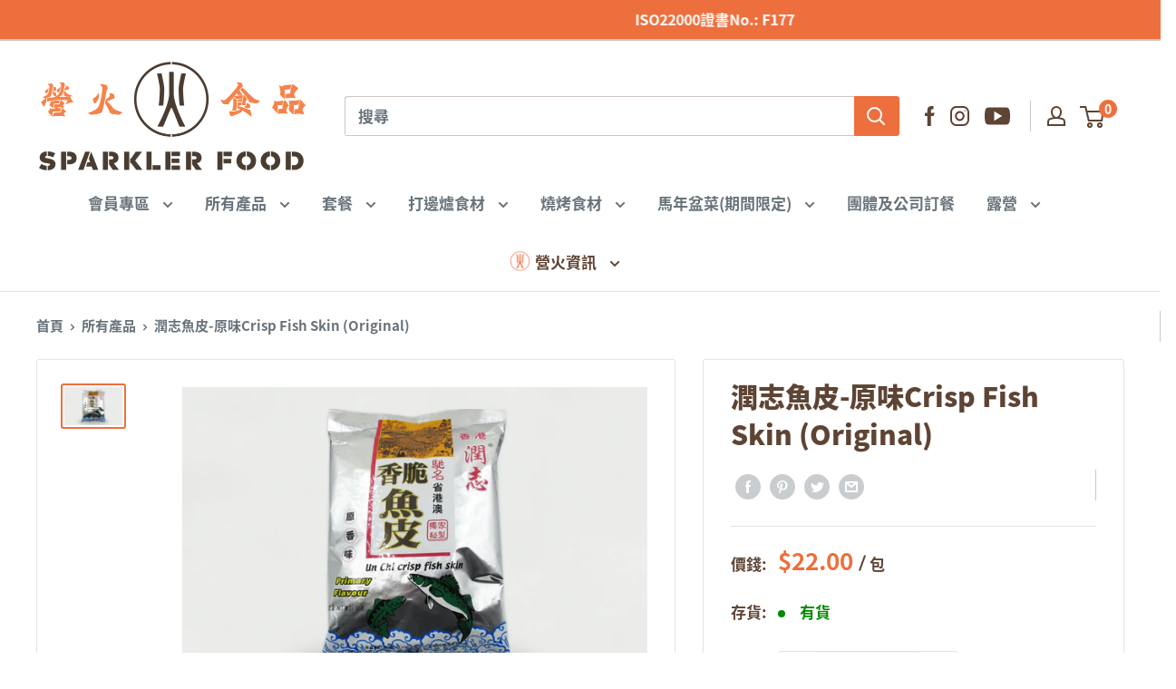

--- FILE ---
content_type: text/html; charset=utf-8
request_url: https://www.sparklerfood.com.hk/products/id5150
body_size: 79891
content:
<!doctype html>

<html class="no-js" lang="zh">
  <head>
<script src="https://cdn.ecomposer.app/vendors/js/jquery.min.js"  crossorigin="anonymous" referrerpolicy="no-referrer"></script><!-- Global site tag (gtag.js) - Google Analytics -->
<script async src="https://www.googletagmanager.com/gtag/js?id=G-G0YC8MQ6VE"></script>
<script>
  window.dataLayer = window.dataLayer || [];
  function gtag(){dataLayer.push(arguments);}
  gtag('js', new Date());

  gtag('config', 'G-G0YC8MQ6VE');
</script>
   <script>
    window.addEventListener("load", function(){
    document.querySelectorAll("#create_customer > button").forEach(function(e){
      e.addEventListener('click', function()
        {
        var fName = document.querySelector("#customer\\[first_name\\]").value;
        var lName = document.querySelector("#customer\\[last_name\\]").value;
        var email = document.querySelector("#register-customer\\[email\\]").value;
        var pw = document.querySelector("#register-customer\\[password\\]").value;
        var mailformat = /^\w+([\.-]?\w+)*@\w+([\.-]?\w+)*(\.\w{2,3})+$/;
  

          if(fName!="" && lName!="" && email!="" && email.match(mailformat) && pw!=""){
            gtag('event', 'conversion', {'send_to': 'AW-608379237/yskuCOmU-twBEOXCjKIC'});
        };
        });
        });
    });
</script>
    <meta charset="utf-8">
    <meta name="facebook-domain-verification" content="a1f93u8xhyjv9jxqquunpxiale997s" />
    <meta name="viewport" content="width=device-width, initial-scale=1.0, height=device-height, minimum-scale=1.0, maximum-scale=5.0">
    <meta name="theme-color" content="#ed6f3d"><title>潤志魚皮-原味Crisp Fish Skin (Original)
</title><meta name="description" content="打邊爐食材推介! 潤志魚皮採用深海活魚新鮮剝皮，再經獨家秘方精製而成，酥香爽口。口味種類繁多，包裝精美。食法多元化！"><link rel="canonical" href="https://www.sparklerfood.com.hk/products/id5150"><link rel="shortcut icon" href="//www.sparklerfood.com.hk/cdn/shop/files/favicon_96x96.png?v=1629206493" type="image/png"><link rel="preload" as="style" href="//www.sparklerfood.com.hk/cdn/shop/t/42/assets/theme.css?v=37759506197750128661680000169">
    <link rel="preload" as="script" href="//www.sparklerfood.com.hk/cdn/shop/t/42/assets/theme.min.js?v=153291212880793295261679999784">
    <link rel="preconnect" href="https://cdn.shopify.com">
    <link rel="preconnect" href="https://fonts.shopifycdn.com">
    <link rel="dns-prefetch" href="https://productreviews.shopifycdn.com">
    <link rel="dns-prefetch" href="https://ajax.googleapis.com">
    <link rel="dns-prefetch" href="https://maps.googleapis.com">
    <link rel="dns-prefetch" href="https://maps.gstatic.com">

    <meta property="og:type" content="product">
  <meta property="og:title" content="潤志魚皮-原味Crisp Fish Skin (Original)"><meta property="og:image" content="http://www.sparklerfood.com.hk/cdn/shop/products/IMG_8187.jpg?v=1629038048">
    <meta property="og:image:secure_url" content="https://www.sparklerfood.com.hk/cdn/shop/products/IMG_8187.jpg?v=1629038048">
    <meta property="og:image:width" content="3648">
    <meta property="og:image:height" content="2432"><meta property="product:price:amount" content="22.00">
  <meta property="product:price:currency" content="HKD"><meta property="og:description" content="打邊爐食材推介! 潤志魚皮採用深海活魚新鮮剝皮，再經獨家秘方精製而成，酥香爽口。口味種類繁多，包裝精美。食法多元化！"><meta property="og:url" content="https://www.sparklerfood.com.hk/products/id5150">
<meta property="og:site_name" content="營火食品 Sparkler Food"><meta name="twitter:card" content="summary"><meta name="twitter:title" content="潤志魚皮-原味Crisp Fish Skin (Original)">
  <meta name="twitter:description" content="採用深海活魚新鮮剝皮，再經獨家秘方精製而成，酥香爽口。口味種類繁多，包裝精美。食法多元化！１）即開即食！口感爽脆！暢飲最佳配搭！２）打邊爐！即開“潤志香脆魚皮”放入沸騰的火鍋湯料中泡三至五秒鐘，鬆脆的魚皮美味無比！(浸泡時間不宜過長，否則會影響魚皮的鬆脆及美味)３）粥粉麵！即開“潤志香脆魚皮”配以其他佐料可隨您創意出多種風味獨特的美味粥粉麵！">
  <meta name="twitter:image" content="https://www.sparklerfood.com.hk/cdn/shop/products/IMG_8187_600x600_crop_center.jpg?v=1629038048">
    <style>:root {
    --default-text-font-size : 15px;
    --base-text-font-size    : 17px;
    --heading-font-family    :  NotoSansCJKtc-Black ;

    --heading-font-weight    :  normal ;
    
    --heading-font-style     :  normal ;
    
    --text-font-family       :  NotoSansCJKtc-Bold ;
    
    --text-font-weight       :  normal ;
    
    --text-font-style        :  normal ;
    
    --text-font-bolder-weight: normal;
    --text-link-decoration   : underline;

    --text-color               : #677279;
    --text-color-rgb           : 103, 114, 121;
    --heading-color            : #5e4434;
    --border-color             : #e1e3e4;
    --border-color-rgb         : 225, 227, 228;
    --form-border-color        : #d4d6d8;
    --accent-color             : #ed6f3d;
    --accent-color-rgb         : 237, 111, 61;
    --link-color               : #ed6f3d;
    --link-color-hover         : #cb4713;
    --background               : #ffffff;
    --secondary-background     : #ffffff;
    --secondary-background-rgb : 255, 255, 255;
    --accent-background        : rgba(237, 111, 61, 0.08);

    --input-background: #ffffff;

    --error-color       : #ff0000;
    --error-background  : rgba(255, 0, 0, 0.07);
    --success-color     : #00aa00;
    --success-background: rgba(0, 170, 0, 0.11);

    --primary-button-background      : #ed6f3d;
    --primary-button-background-rgb  : 237, 111, 61;
    --primary-button-text-color      : #ffffff;
    --secondary-button-background    : #5e4434;
    --secondary-button-background-rgb: 94, 68, 52;
    --secondary-button-text-color    : #ffffff;

    --header-background      : #ffffff;
    --header-text-color      : #5e4434;
    --header-light-text-color: #5e4434;
    --header-border-color    : rgba(94, 68, 52, 0.3);
    --header-accent-color    : #ed6f3d;

    --footer-background-color:    #5e4434;
    --footer-heading-text-color:  #ffffff;
    --footer-body-text-color:     #ffffff;
    --footer-body-text-color-rgb: 255, 255, 255;
    --footer-accent-color:        #ed6f3d;
    --footer-accent-color-rgb:    237, 111, 61;
    --footer-border:              none;
    
    --flickity-arrow-color: rgba(237, 111, 61, 0.4);--product-on-sale-accent           : #ee0000;
    --product-on-sale-accent-rgb       : 238, 0, 0;
    --product-on-sale-color            : #ffffff;
    --product-in-stock-color           : #008a00;
    --product-low-stock-color          : #ee0000;
    --product-sold-out-color           : #8a9297;
    --product-custom-label-1-background: #008a00;
    --product-custom-label-1-color     : #ffffff;
    --product-custom-label-2-background: #00a500;
    --product-custom-label-2-color     : #ffffff;
    --product-review-star-color        : #ffbd00;

    --mobile-container-gutter : 20px;
    --desktop-container-gutter: 40px;

    /* Shopify related variables */
    --payment-terms-background-color: #ffffff;
  }
</style>

<script>
  // IE11 does not have support for CSS variables, so we have to polyfill them
  if (!(((window || {}).CSS || {}).supports && window.CSS.supports('(--a: 0)'))) {
    const script = document.createElement('script');
    script.type = 'text/javascript';
    script.src = 'https://cdn.jsdelivr.net/npm/css-vars-ponyfill@2';
    script.onload = function() {
      cssVars({});
    };

    document.getElementsByTagName('head')[0].appendChild(script);
  }
</script>


<script src="https://ajax.googleapis.com/ajax/libs/jquery/2.2.4/jquery.min.js"></script>

    <script>window.nfecShopVersion = '1768549408';window.nfecJsVersion = '449674';window.nfecCVersion = 71954</script><script>window.performance && window.performance.mark && window.performance.mark('shopify.content_for_header.start');</script><meta name="facebook-domain-verification" content="a29hek1ob47w7wynhnf295725h7nsn">
<meta name="google-site-verification" content="7yDPvkwM0OiAgLHfQveggoBDMDZVEdonOOUuDh9J1MU">
<meta id="shopify-digital-wallet" name="shopify-digital-wallet" content="/53587804342/digital_wallets/dialog">
<meta name="shopify-checkout-api-token" content="b52e3bb361ee119ec791f413ca1df9ad">
<link rel="alternate" type="application/json+oembed" href="https://www.sparklerfood.com.hk/products/id5150.oembed">
<script async="async" src="/checkouts/internal/preloads.js?locale=zh-HK"></script>
<script id="apple-pay-shop-capabilities" type="application/json">{"shopId":53587804342,"countryCode":"HK","currencyCode":"HKD","merchantCapabilities":["supports3DS"],"merchantId":"gid:\/\/shopify\/Shop\/53587804342","merchantName":"營火食品 Sparkler Food","requiredBillingContactFields":["postalAddress","email","phone"],"requiredShippingContactFields":["postalAddress","email","phone"],"shippingType":"shipping","supportedNetworks":["visa","masterCard","amex"],"total":{"type":"pending","label":"營火食品 Sparkler Food","amount":"1.00"},"shopifyPaymentsEnabled":true,"supportsSubscriptions":true}</script>
<script id="shopify-features" type="application/json">{"accessToken":"b52e3bb361ee119ec791f413ca1df9ad","betas":["rich-media-storefront-analytics"],"domain":"www.sparklerfood.com.hk","predictiveSearch":false,"shopId":53587804342,"locale":"en"}</script>
<script>var Shopify = Shopify || {};
Shopify.shop = "sparklerfood.myshopify.com";
Shopify.locale = "zh";
Shopify.currency = {"active":"HKD","rate":"1.0"};
Shopify.country = "HK";
Shopify.theme = {"name":"(maestrooo)[1.1.1]Sparklefood + hideSaveAmountMsg","id":132128866486,"schema_name":"Warehouse","schema_version":"1.18.3","theme_store_id":871,"role":"main"};
Shopify.theme.handle = "null";
Shopify.theme.style = {"id":null,"handle":null};
Shopify.cdnHost = "www.sparklerfood.com.hk/cdn";
Shopify.routes = Shopify.routes || {};
Shopify.routes.root = "/";</script>
<script type="module">!function(o){(o.Shopify=o.Shopify||{}).modules=!0}(window);</script>
<script>!function(o){function n(){var o=[];function n(){o.push(Array.prototype.slice.apply(arguments))}return n.q=o,n}var t=o.Shopify=o.Shopify||{};t.loadFeatures=n(),t.autoloadFeatures=n()}(window);</script>
<script id="shop-js-analytics" type="application/json">{"pageType":"product"}</script>
<script defer="defer" async type="module" src="//www.sparklerfood.com.hk/cdn/shopifycloud/shop-js/modules/v2/client.init-shop-cart-sync_IZsNAliE.en.esm.js"></script>
<script defer="defer" async type="module" src="//www.sparklerfood.com.hk/cdn/shopifycloud/shop-js/modules/v2/chunk.common_0OUaOowp.esm.js"></script>
<script type="module">
  await import("//www.sparklerfood.com.hk/cdn/shopifycloud/shop-js/modules/v2/client.init-shop-cart-sync_IZsNAliE.en.esm.js");
await import("//www.sparklerfood.com.hk/cdn/shopifycloud/shop-js/modules/v2/chunk.common_0OUaOowp.esm.js");

  window.Shopify.SignInWithShop?.initShopCartSync?.({"fedCMEnabled":true,"windoidEnabled":true});

</script>
<script>(function() {
  var isLoaded = false;
  function asyncLoad() {
    if (isLoaded) return;
    isLoaded = true;
    var urls = ["https:\/\/reorder-master.hulkapps.com\/reorderjs\/re-order.js?1646035189\u0026shop=sparklerfood.myshopify.com","https:\/\/js.smile.io\/v1\/smile-shopify.js?shop=sparklerfood.myshopify.com","https:\/\/widget.cornercart.io\/embed.js?shop=sparklerfood.myshopify.com","\/\/www.powr.io\/powr.js?powr-token=sparklerfood.myshopify.com\u0026external-type=shopify\u0026shop=sparklerfood.myshopify.com","https:\/\/d5zu2f4xvqanl.cloudfront.net\/42\/fe\/loader_2.js?shop=sparklerfood.myshopify.com","https:\/\/cdnig.addons.business\/embed\/cloud\/sparklerfood\/cziframeagent.js?v=212104101107\u0026token=SXje22161220mU1S\u0026shop=sparklerfood.myshopify.com","https:\/\/admin.revenuehunt.com\/embed.js?shop=sparklerfood.myshopify.com","https:\/\/cdn.hextom.com\/js\/quickannouncementbar.js?shop=sparklerfood.myshopify.com"];
    for (var i = 0; i < urls.length; i++) {
      var s = document.createElement('script');
      s.type = 'text/javascript';
      s.async = true;
      s.src = urls[i];
      var x = document.getElementsByTagName('script')[0];
      x.parentNode.insertBefore(s, x);
    }
  };
  if(window.attachEvent) {
    window.attachEvent('onload', asyncLoad);
  } else {
    window.addEventListener('load', asyncLoad, false);
  }
})();</script>
<script id="__st">var __st={"a":53587804342,"offset":28800,"reqid":"e3b9c045-0cd5-41b9-a506-9f3ce304d112-1768549525","pageurl":"www.sparklerfood.com.hk\/products\/id5150","u":"7ec22f48cd73","p":"product","rtyp":"product","rid":6948678107318};</script>
<script>window.ShopifyPaypalV4VisibilityTracking = true;</script>
<script id="captcha-bootstrap">!function(){'use strict';const t='contact',e='account',n='new_comment',o=[[t,t],['blogs',n],['comments',n],[t,'customer']],c=[[e,'customer_login'],[e,'guest_login'],[e,'recover_customer_password'],[e,'create_customer']],r=t=>t.map((([t,e])=>`form[action*='/${t}']:not([data-nocaptcha='true']) input[name='form_type'][value='${e}']`)).join(','),a=t=>()=>t?[...document.querySelectorAll(t)].map((t=>t.form)):[];function s(){const t=[...o],e=r(t);return a(e)}const i='password',u='form_key',d=['recaptcha-v3-token','g-recaptcha-response','h-captcha-response',i],f=()=>{try{return window.sessionStorage}catch{return}},m='__shopify_v',_=t=>t.elements[u];function p(t,e,n=!1){try{const o=window.sessionStorage,c=JSON.parse(o.getItem(e)),{data:r}=function(t){const{data:e,action:n}=t;return t[m]||n?{data:e,action:n}:{data:t,action:n}}(c);for(const[e,n]of Object.entries(r))t.elements[e]&&(t.elements[e].value=n);n&&o.removeItem(e)}catch(o){console.error('form repopulation failed',{error:o})}}const l='form_type',E='cptcha';function T(t){t.dataset[E]=!0}const w=window,h=w.document,L='Shopify',v='ce_forms',y='captcha';let A=!1;((t,e)=>{const n=(g='f06e6c50-85a8-45c8-87d0-21a2b65856fe',I='https://cdn.shopify.com/shopifycloud/storefront-forms-hcaptcha/ce_storefront_forms_captcha_hcaptcha.v1.5.2.iife.js',D={infoText:'Protected by hCaptcha',privacyText:'Privacy',termsText:'Terms'},(t,e,n)=>{const o=w[L][v],c=o.bindForm;if(c)return c(t,g,e,D).then(n);var r;o.q.push([[t,g,e,D],n]),r=I,A||(h.body.append(Object.assign(h.createElement('script'),{id:'captcha-provider',async:!0,src:r})),A=!0)});var g,I,D;w[L]=w[L]||{},w[L][v]=w[L][v]||{},w[L][v].q=[],w[L][y]=w[L][y]||{},w[L][y].protect=function(t,e){n(t,void 0,e),T(t)},Object.freeze(w[L][y]),function(t,e,n,w,h,L){const[v,y,A,g]=function(t,e,n){const i=e?o:[],u=t?c:[],d=[...i,...u],f=r(d),m=r(i),_=r(d.filter((([t,e])=>n.includes(e))));return[a(f),a(m),a(_),s()]}(w,h,L),I=t=>{const e=t.target;return e instanceof HTMLFormElement?e:e&&e.form},D=t=>v().includes(t);t.addEventListener('submit',(t=>{const e=I(t);if(!e)return;const n=D(e)&&!e.dataset.hcaptchaBound&&!e.dataset.recaptchaBound,o=_(e),c=g().includes(e)&&(!o||!o.value);(n||c)&&t.preventDefault(),c&&!n&&(function(t){try{if(!f())return;!function(t){const e=f();if(!e)return;const n=_(t);if(!n)return;const o=n.value;o&&e.removeItem(o)}(t);const e=Array.from(Array(32),(()=>Math.random().toString(36)[2])).join('');!function(t,e){_(t)||t.append(Object.assign(document.createElement('input'),{type:'hidden',name:u})),t.elements[u].value=e}(t,e),function(t,e){const n=f();if(!n)return;const o=[...t.querySelectorAll(`input[type='${i}']`)].map((({name:t})=>t)),c=[...d,...o],r={};for(const[a,s]of new FormData(t).entries())c.includes(a)||(r[a]=s);n.setItem(e,JSON.stringify({[m]:1,action:t.action,data:r}))}(t,e)}catch(e){console.error('failed to persist form',e)}}(e),e.submit())}));const S=(t,e)=>{t&&!t.dataset[E]&&(n(t,e.some((e=>e===t))),T(t))};for(const o of['focusin','change'])t.addEventListener(o,(t=>{const e=I(t);D(e)&&S(e,y())}));const B=e.get('form_key'),M=e.get(l),P=B&&M;t.addEventListener('DOMContentLoaded',(()=>{const t=y();if(P)for(const e of t)e.elements[l].value===M&&p(e,B);[...new Set([...A(),...v().filter((t=>'true'===t.dataset.shopifyCaptcha))])].forEach((e=>S(e,t)))}))}(h,new URLSearchParams(w.location.search),n,t,e,['guest_login'])})(!0,!0)}();</script>
<script integrity="sha256-4kQ18oKyAcykRKYeNunJcIwy7WH5gtpwJnB7kiuLZ1E=" data-source-attribution="shopify.loadfeatures" defer="defer" src="//www.sparklerfood.com.hk/cdn/shopifycloud/storefront/assets/storefront/load_feature-a0a9edcb.js" crossorigin="anonymous"></script>
<script data-source-attribution="shopify.dynamic_checkout.dynamic.init">var Shopify=Shopify||{};Shopify.PaymentButton=Shopify.PaymentButton||{isStorefrontPortableWallets:!0,init:function(){window.Shopify.PaymentButton.init=function(){};var t=document.createElement("script");t.src="https://www.sparklerfood.com.hk/cdn/shopifycloud/portable-wallets/latest/portable-wallets.en.js",t.type="module",document.head.appendChild(t)}};
</script>
<script data-source-attribution="shopify.dynamic_checkout.buyer_consent">
  function portableWalletsHideBuyerConsent(e){var t=document.getElementById("shopify-buyer-consent"),n=document.getElementById("shopify-subscription-policy-button");t&&n&&(t.classList.add("hidden"),t.setAttribute("aria-hidden","true"),n.removeEventListener("click",e))}function portableWalletsShowBuyerConsent(e){var t=document.getElementById("shopify-buyer-consent"),n=document.getElementById("shopify-subscription-policy-button");t&&n&&(t.classList.remove("hidden"),t.removeAttribute("aria-hidden"),n.addEventListener("click",e))}window.Shopify?.PaymentButton&&(window.Shopify.PaymentButton.hideBuyerConsent=portableWalletsHideBuyerConsent,window.Shopify.PaymentButton.showBuyerConsent=portableWalletsShowBuyerConsent);
</script>
<script data-source-attribution="shopify.dynamic_checkout.cart.bootstrap">document.addEventListener("DOMContentLoaded",(function(){function t(){return document.querySelector("shopify-accelerated-checkout-cart, shopify-accelerated-checkout")}if(t())Shopify.PaymentButton.init();else{new MutationObserver((function(e,n){t()&&(Shopify.PaymentButton.init(),n.disconnect())})).observe(document.body,{childList:!0,subtree:!0})}}));
</script>
<link id="shopify-accelerated-checkout-styles" rel="stylesheet" media="screen" href="https://www.sparklerfood.com.hk/cdn/shopifycloud/portable-wallets/latest/accelerated-checkout-backwards-compat.css" crossorigin="anonymous">
<style id="shopify-accelerated-checkout-cart">
        #shopify-buyer-consent {
  margin-top: 1em;
  display: inline-block;
  width: 100%;
}

#shopify-buyer-consent.hidden {
  display: none;
}

#shopify-subscription-policy-button {
  background: none;
  border: none;
  padding: 0;
  text-decoration: underline;
  font-size: inherit;
  cursor: pointer;
}

#shopify-subscription-policy-button::before {
  box-shadow: none;
}

      </style>

<script>window.performance && window.performance.mark && window.performance.mark('shopify.content_for_header.end');</script>

    <link rel="stylesheet" href="//www.sparklerfood.com.hk/cdn/shop/t/42/assets/theme.css?v=37759506197750128661680000169">

    
  <script type="application/ld+json">
  {
    "@context": "http://schema.org",
    "@type": "Product",
    "offers": [{
          "@type": "Offer",
          "name": "Default Title",
          "availability":"https://schema.org/InStock",
          "price": 22.0,
          "priceCurrency": "HKD",
          "priceValidUntil": "2026-01-26","sku": "12010","url": "/products/id5150?variant=40366565589174"
        }
],
    "brand": {
      "name": "石門"
    },
    "name": "潤志魚皮-原味Crisp Fish Skin (Original)",
    "description": "採用深海活魚新鮮剝皮，再經獨家秘方精製而成，酥香爽口。口味種類繁多，包裝精美。食法多元化！１）即開即食！口感爽脆！暢飲最佳配搭！２）打邊爐！即開“潤志香脆魚皮”放入沸騰的火鍋湯料中泡三至五秒鐘，鬆脆的魚皮美味無比！(浸泡時間不宜過長，否則會影響魚皮的鬆脆及美味)３）粥粉麵！即開“潤志香脆魚皮”配以其他佐料可隨您創意出多種風味獨特的美味粥粉麵！",
    "category": "單品",
    "url": "/products/id5150",
    "sku": "12010",
    "image": {
      "@type": "ImageObject",
      "url": "https://www.sparklerfood.com.hk/cdn/shop/products/IMG_8187_1024x.jpg?v=1629038048",
      "image": "https://www.sparklerfood.com.hk/cdn/shop/products/IMG_8187_1024x.jpg?v=1629038048",
      "name": "潤志魚皮-原味Crisp Fish Skin (Original)",
      "width": "1024",
      "height": "1024"
    }
  }
  </script>



  <script type="application/ld+json">
  {
    "@context": "http://schema.org",
    "@type": "BreadcrumbList",
  "itemListElement": [{
      "@type": "ListItem",
      "position": 1,
      "name": "首頁",
      "item": "https://www.sparklerfood.com.hk"
    },{
          "@type": "ListItem",
          "position": 2,
          "name": "潤志魚皮-原味Crisp Fish Skin (Original)",
          "item": "https://www.sparklerfood.com.hk/products/id5150"
        }]
  }
  </script>


    <script>
      // This allows to expose several variables to the global scope, to be used in scripts
      window.theme = {
        pageType: "product",
        cartCount: 0,
        moneyFormat: "${{amount}}",
        moneyWithCurrencyFormat: "HK${{amount}}",
        showDiscount: false,
        discountMode: "saving",
        searchMode: "product,article,page",
        searchUnavailableProducts: "last",
        cartType: "message"
      };

      window.routes = {
        rootUrl: "\/",
        rootUrlWithoutSlash: '',
        cartUrl: "\/cart",
        cartAddUrl: "\/cart\/add",
        cartChangeUrl: "\/cart\/change",
        searchUrl: "\/search",
        productRecommendationsUrl: "\/recommendations\/products"
      };

      window.languages = {
        productRegularPrice: "正常價格",
        productSalePrice: "優惠價格",
        collectionOnSaleLabel: "節省 {{savings}}",
        productFormUnavailable: "不適用",
        productFormAddToCart: "加入購物車",
        productFormSoldOut: "售罄",
        productAdded: "已加入購物車",
        productAddedShort: "已加入!",
        shippingEstimatorNoResults: "No shipping could be found for your address.\n",
        shippingEstimatorOneResult: "There is one shipping rate for your address:\n",
        shippingEstimatorMultipleResults: "There are {{count}} shipping rates for your address:\n",
        shippingEstimatorErrors: "There are some errors:\n"
      };

      window.lazySizesConfig = {
        loadHidden: false,
        hFac: 0.8,
        expFactor: 3,
        customMedia: {
          '--phone': '(max-width: 640px)',
          '--tablet': '(min-width: 641px) and (max-width: 1023px)',
          '--lap': '(min-width: 1024px)'
        }
      };

      document.documentElement.className = document.documentElement.className.replace('no-js', 'js');
    </script><script src="//www.sparklerfood.com.hk/cdn/shop/t/42/assets/theme.min.js?v=153291212880793295261679999784" defer></script>
    <script src="//www.sparklerfood.com.hk/cdn/shop/t/42/assets/custom.js?v=90373254691674712701679999784" defer></script><script>
        (function () {
          window.onpageshow = function() {
            // We force re-freshing the cart content onpageshow, as most browsers will serve a cache copy when hitting the
            // back button, which cause staled data
            document.documentElement.dispatchEvent(new CustomEvent('cart:refresh', {
              bubbles: true,
              detail: {scrollToTop: false}
            }));
          };
        })();
      </script><link href='https://fonts.googleapis.com/css?family=Lato:300,400,700,900|Manjari:400,700|Nunito:300,400,600,700,800|Roboto:300,400,500,700,900&display=swap' rel='stylesheet'>
                                   <link rel='stylesheet' href='https://reorder-master.hulkapps.com/css/re-order.css?v=2022-06-28 09:45:00'>
<!-- Zapiet | Store Pickup + Delivery -->

<style type="text/css">
.mfp-bg{z-index:999999998;overflow:hidden;background:#0b0b0b;opacity:.8}.mfp-bg,.mfp-wrap{top:0;left:0;width:100%;height:100%;position:fixed}.mfp-wrap{z-index:999999999;outline:none!important;-webkit-backface-visibility:hidden}.mfp-container{text-align:center;position:absolute;width:100%;height:100%;left:0;top:0;padding:0 8px;-webkit-box-sizing:border-box;box-sizing:border-box}.mfp-container:before{content:"";display:inline-block;height:100%;vertical-align:middle}.mfp-align-top .mfp-container:before{display:none}.mfp-content{position:relative;display:inline-block;vertical-align:middle;margin:0 auto;text-align:left;z-index:1045}.mfp-ajax-holder .mfp-content,.mfp-inline-holder .mfp-content{width:100%;cursor:auto}.mfp-ajax-cur{cursor:progress}.mfp-zoom-out-cur,.mfp-zoom-out-cur .mfp-image-holder .mfp-close{cursor:-webkit-zoom-out;cursor:zoom-out}.mfp-zoom{cursor:pointer;cursor:-webkit-zoom-in;cursor:zoom-in}.mfp-auto-cursor .mfp-content{cursor:auto}.mfp-arrow,.mfp-close,.mfp-counter,.mfp-preloader{-webkit-user-select:none;-moz-user-select:none;-ms-user-select:none;user-select:none}.mfp-loading.mfp-figure{display:none}.mfp-hide{display:none!important}.mfp-preloader{color:#ccc;position:absolute;top:50%;width:auto;text-align:center;margin-top:-.8em;left:8px;right:8px;z-index:1044}.mfp-preloader a{color:#ccc}.mfp-preloader a:hover{color:#fff}.mfp-s-error .mfp-content,.mfp-s-ready .mfp-preloader{display:none}button.mfp-arrow,button.mfp-close{overflow:visible;cursor:pointer;background:transparent;border:0;-webkit-appearance:none;display:block;outline:none;padding:0;z-index:1046;-webkit-box-shadow:none;box-shadow:none;-ms-touch-action:manipulation;touch-action:manipulation}button::-moz-focus-inner{padding:0;border:0}.mfp-close{width:44px;height:44px;line-height:44px;position:absolute;right:0;top:0;text-decoration:none;text-align:center;opacity:.65;padding:0 0 18px 10px;color:#fff;font-style:normal;font-size:28px;font-family:Arial,Baskerville,monospace}.mfp-close:focus,.mfp-close:hover{opacity:1}.mfp-close:active{top:1px}.mfp-close-btn-in .mfp-close{color:#333}@media (max-width:900px){.mfp-container{padding-left:6px;padding-right:6px}}.picker,.picker__holder{width:100%;position:absolute}.picker{font-size:16px;text-align:left;line-height:1.2;color:#000;z-index:10000;-webkit-user-select:none;-moz-user-select:none;-ms-user-select:none;user-select:none}.picker__input{cursor:default}.picker__input.picker__input--active{border-color:#0089ec}.picker__holder{overflow-y:auto;-webkit-overflow-scrolling:touch;background:#fff;border:1px solid #aaa;border-top-width:0;border-bottom-width:0;border-radius:0 0 5px 5px;-webkit-box-sizing:border-box;box-sizing:border-box;min-width:176px;max-width:466px;max-height:0;-ms-filter:"progid:DXImageTransform.Microsoft.Alpha(Opacity=0)";filter:alpha(opacity=0);-moz-opacity:0;opacity:0;-webkit-transform:translateY(-1em)perspective(600px)rotateX(10deg);transform:translateY(-1em)perspective(600px)rotateX(10deg);transition:-webkit-transform .15s ease-out,opacity .15s ease-out,max-height 0s .15s,border-width 0s .15s;-webkit-transition:opacity .15s ease-out,max-height 0s .15s,border-width 0s .15s,-webkit-transform .15s ease-out;transition:opacity .15s ease-out,max-height 0s .15s,border-width 0s .15s,-webkit-transform .15s ease-out;transition:transform .15s ease-out,opacity .15s ease-out,max-height 0s .15s,border-width 0s .15s;transition:transform .15s ease-out,opacity .15s ease-out,max-height 0s .15s,border-width 0s .15s,-webkit-transform .15s ease-out}.picker__frame{padding:1px}.picker__wrap{margin:-1px}.picker--opened .picker__holder{max-height:25em;-ms-filter:"progid:DXImageTransform.Microsoft.Alpha(Opacity=100)";filter:alpha(opacity=100);-moz-opacity:1;opacity:1;border-top-width:1px;border-bottom-width:1px;-webkit-transform:translateY(0)perspective(600px)rotateX(0);transform:translateY(0)perspective(600px)rotateX(0);transition:-webkit-transform .15s ease-out,opacity .15s ease-out,max-height 0s,border-width 0s;-webkit-transition:opacity .15s ease-out,max-height 0s,border-width 0s,-webkit-transform .15s ease-out;transition:opacity .15s ease-out,max-height 0s,border-width 0s,-webkit-transform .15s ease-out;transition:transform .15s ease-out,opacity .15s ease-out,max-height 0s,border-width 0s;transition:transform .15s ease-out,opacity .15s ease-out,max-height 0s,border-width 0s,-webkit-transform .15s ease-out;-webkit-box-shadow:0 6px 18px 1px rgba(0,0,0,.12);box-shadow:0 6px 18px 1px rgba(0,0,0,.12)}.picker__footer,.picker__header,.picker__table{text-align:center}.picker__day--highlighted,.picker__select--month:focus,.picker__select--year:focus{border-color:#0089ec}.picker__box{padding:0 1em}.picker__header{position:relative;margin-top:.75em}.picker__month,.picker__year{font-weight:500;display:inline-block;margin-left:.25em;margin-right:.25em}.picker__year{color:#999;font-size:.8em;font-style:italic}.picker__select--month,.picker__select--year{border:1px solid #b7b7b7;height:2em;padding:.5em;margin-left:.25em;margin-right:.25em}.picker__select--month{width:35%}.picker__select--year{width:22.5%}.picker__nav--next,.picker__nav--prev{position:absolute;padding:.5em 1.25em;width:1em;height:1em;-webkit-box-sizing:content-box;box-sizing:content-box;top:-.25em}.picker__nav--prev{left:-1em;padding-right:1.25em}.picker__nav--next{right:-1em;padding-left:1.25em}@media (min-width:24.5em){.picker__select--month,.picker__select--year{margin-top:-.5em}.picker__nav--next,.picker__nav--prev{top:-.33em}.picker__nav--prev{padding-right:1.5em}.picker__nav--next{padding-left:1.5em}}.picker__nav--next:before,.picker__nav--prev:before{content:" ";border-top:.5em solid transparent;border-bottom:.5em solid transparent;border-right:.75em solid #000;width:0;height:0;display:block;margin:0 auto}.picker__nav--next:before{border-right:0;border-left:.75em solid #000}.picker__nav--next:hover,.picker__nav--prev:hover{cursor:pointer;color:#000;background:#b1dcfb}.picker__nav--disabled,.picker__nav--disabled:before,.picker__nav--disabled:before:hover,.picker__nav--disabled:hover{cursor:default;background:0 0;border-right-color:#f5f5f5;border-left-color:#f5f5f5}.picker--focused .picker__day--highlighted,.picker__day--highlighted:hover,.picker__day--infocus:hover,.picker__day--outfocus:hover{color:#000;cursor:pointer;background:#b1dcfb}.picker__table{border-collapse:collapse;border-spacing:0;table-layout:fixed;font-size:inherit;width:100%;margin-top:.75em;margin-bottom:.5em}@media (min-height:33.875em){.picker__table{margin-bottom:.75em}}.picker__table td{margin:0;padding:0}.picker__weekday{width:14.285714286%;font-size:.75em;padding-bottom:.25em;color:#999;font-weight:500}@media (min-height:33.875em){.picker__weekday{padding-bottom:.5em}}.picker__day{padding:.3125em 0;font-weight:200;border:1px solid transparent}.picker__day--today{position:relative}.picker__day--today:before{content:" ";position:absolute;top:2px;right:2px;width:0;height:0;border-top:.5em solid #0059bc;border-left:.5em solid transparent}.picker__day--disabled:before{border-top-color:#aaa}.picker__day--outfocus{color:#ddd}.picker--focused .picker__day--selected,.picker__day--selected,.picker__day--selected:hover{background:#0089ec;color:#fff}.picker--focused .picker__day--disabled,.picker__day--disabled,.picker__day--disabled:hover{background:#f5f5f5;border-color:#f5f5f5;color:#ddd;cursor:default}.picker__day--highlighted.picker__day--disabled,.picker__day--highlighted.picker__day--disabled:hover{background:#bbb}.picker__button--clear,.picker__button--close,.picker__button--today{border:1px solid #fff;background:#fff;font-size:.8em;padding:.66em 0;font-weight:700;width:33%;display:inline-block;vertical-align:bottom}.picker__button--clear:hover,.picker__button--close:hover,.picker__button--today:hover{cursor:pointer;color:#000;background:#b1dcfb;border-bottom-color:#b1dcfb}.picker__button--clear:focus,.picker__button--close:focus,.picker__button--today:focus{background:#b1dcfb;border-color:#0089ec;outline:0}.picker__button--clear:before,.picker__button--close:before,.picker__button--today:before{position:relative;display:inline-block;height:0}.picker__button--clear:before,.picker__button--today:before{content:" ";margin-right:.45em}.picker__button--today:before{top:-.05em;width:0;border-top:.66em solid #0059bc;border-left:.66em solid transparent}.picker__button--clear:before{top:-.25em;width:.66em;border-top:3px solid #e20}.picker__button--close:before{content:"\D7";top:-.1em;vertical-align:top;font-size:1.1em;margin-right:.35em;color:#777}.picker__button--today[disabled],.picker__button--today[disabled]:hover{background:#f5f5f5;border-color:#f5f5f5;color:#ddd;cursor:default}.picker__button--today[disabled]:before{border-top-color:#aaa}.picker--focused .picker__list-item--highlighted,.picker__list-item--highlighted:hover,.picker__list-item:hover{background:#b1dcfb;cursor:pointer;color:#000}.picker__list{list-style:none;padding:.75em 0 4.2em;margin:0}.picker__list-item{border-bottom:1px solid #ddd;border-top:1px solid #ddd;margin-bottom:-1px;position:relative;background:#fff;padding:.75em 1.25em}@media (min-height:46.75em){.picker__list-item{padding:.5em 1em}}.picker__list-item--highlighted,.picker__list-item:hover{border-color:#0089ec;z-index:10}.picker--focused .picker__list-item--selected,.picker__list-item--selected,.picker__list-item--selected:hover{background:#0089ec;color:#fff;z-index:10}.picker--focused .picker__list-item--disabled,.picker__list-item--disabled,.picker__list-item--disabled:hover{background:#f5f5f5;color:#ddd;cursor:default;border-color:#ddd;z-index:auto}.picker--time .picker__button--clear{display:block;width:80%;margin:1em auto 0;padding:1em 1.25em;background:0 0;border:0;font-weight:500;font-size:.67em;text-align:center;text-transform:uppercase;color:#666}.picker--time .picker__button--clear:focus,.picker--time .picker__button--clear:hover{background:#e20;border-color:#e20;cursor:pointer;color:#fff;outline:0}.picker--time .picker__button--clear:before{top:-.25em;color:#666;font-size:1.25em;font-weight:700}.picker--time .picker__button--clear:focus:before,.picker--time .picker__button--clear:hover:before{color:#fff;border-color:#fff}.picker--time{min-width:256px;max-width:320px}.picker--time .picker__holder{background:#f2f2f2}@media (min-height:40.125em){.picker--time .picker__holder{font-size:.875em}}.picker--time .picker__box{padding:0;position:relative}#storePickupApp{display:-webkit-box;display:-ms-flexbox;display:flex;-webkit-box-orient:vertical;-webkit-box-direction:normal;-ms-flex-direction:column;flex-direction:column;margin-bottom:1rem;margin-top:1rem;text-align:left}#storePickupApp tr{display:table-row}#storePickupApp tr td{display:table-cell;float:inherit;padding:0}#storePickupApp .address{margin-bottom:0;padding-bottom:0}#storePickupApp .filterByRegion select{width:100%}#storePickupApp .row{display:block}#storePickupApp .picker__weekday{padding:1em!important;display:table-cell;float:inherit}#storePickupApp input[type=text]{-webkit-box-flex:1;-ms-flex-positive:1;flex-grow:1;padding:.7em 1em;border:1px solid #dadada;-webkit-box-shadow:inset 0 1px 3px #ddd;box-shadow:inset 0 1px 3px #ddd;-webkit-box-sizing:border-box;box-sizing:border-box;border-radius:4px;width:100%;margin-bottom:0;font-size:.9em;line-height:1em;height:inherit}#storePickupApp p{padding:0;margin:10px 0;font-size:.9em}#storePickupApp .pickupPagination{padding:0;margin:1em 0 0;font-size:.9em;display:-webkit-box;display:-ms-flexbox;display:flex;-webkit-box-align:center;-ms-flex-align:center;align-items:center;-webkit-box-pack:center;-ms-flex-pack:center;justify-content:center}#storePickupApp .pickupPagination li{margin-right:.4em;border:1px solid #dadada;border-radius:4px;display:-webkit-box;display:-ms-flexbox;display:flex}#storePickupApp .pickupPagination li a{padding:.5em 1em}#storePickupApp .pickupPagination li.active{background:#eee}#storePickupApp .pickupPagination li:hover{border-color:#c1c1c1}#storePickupApp .checkoutMethodsContainer{display:-webkit-box;display:-ms-flexbox;display:flex;-webkit-box-align:center;-ms-flex-align:center;align-items:center;-webkit-box-flex:1;-ms-flex-positive:1;flex-grow:1;-ms-flex-wrap:nowrap;flex-wrap:nowrap;-webkit-box-align:stretch;-ms-flex-align:stretch;align-items:stretch}#storePickupApp .checkoutMethodsContainer.inline{-webkit-box-orient:vertical;-webkit-box-direction:normal;-ms-flex-direction:column;flex-direction:column}#storePickupApp .checkoutMethodsContainer.inline,#storePickupApp .checkoutMethodsContainer.inline .checkoutMethod{display:-webkit-box;display:-ms-flexbox;display:flex}#storePickupApp .checkoutMethodsContainer.default .checkoutMethod{-webkit-box-flex:1;-ms-flex:1;flex:1;-webkit-box-orient:vertical;-webkit-box-direction:normal;-ms-flex-direction:column;flex-direction:column;-webkit-box-pack:center;-ms-flex-pack:center;justify-content:center;-webkit-box-align:center;-ms-flex-align:center;align-items:center;display:-webkit-box;display:-ms-flexbox;display:flex;margin-right:.5em;border:1px solid #dadada;border-radius:5px;padding:1em}#storePickupApp .checkoutMethodsContainer.default .checkoutMethod:last-child{margin-right:0}#storePickupApp .checkoutMethodsContainer.default .checkoutMethod:hover{cursor:pointer;border-color:#c1c1c1}#storePickupApp .checkoutMethodsContainer.default .checkoutMethod.active{background:#eee}#storePickupApp .checkoutMethodsContainer.default .checkoutMethod .checkoutMethodImage{display:-webkit-box;display:-ms-flexbox;display:flex;-webkit-box-align:center;-ms-flex-align:center;align-items:center;-webkit-box-pack:center;-ms-flex-pack:center;justify-content:center;padding-bottom:.5em}#storePickupApp .checkoutMethodsContainer.default .checkoutMethod .checkoutMethodImage img{max-height:26px}#storePickupApp .checkoutMethodsContainer.default .checkoutMethod .checkoutMethodName{text-align:center;line-height:1em;font-size:.9em}#storePickupApp .checkoutMethodsContainer.custom .checkoutMethod{-webkit-box-flex:1;-ms-flex:1;flex:1;-webkit-box-orient:vertical;-webkit-box-direction:normal;-ms-flex-direction:column;flex-direction:column;-webkit-box-pack:center;-ms-flex-pack:center;justify-content:center;-webkit-box-align:center;-ms-flex-align:center;align-items:center;display:-webkit-box;display:-ms-flexbox;display:flex;margin-right:.5em}#storePickupApp .checkoutMethodsContainer.custom .checkoutMethod:last-child{margin-right:0}#storePickupApp .checkoutMethodsContainer.custom .checkoutMethod .checkoutMethodImage{display:-webkit-box;display:-ms-flexbox;display:flex;-webkit-box-align:center;-ms-flex-align:center;align-items:center;-webkit-box-pack:center;-ms-flex-pack:center;justify-content:center}#storePickupApp .checkoutMethodContainer.pickup #searchBlock{margin-top:1em}#storePickupApp .checkoutMethodContainer .inputWithButton{display:-webkit-box;display:-ms-flexbox;display:flex;margin-bottom:1em;position:relative}#storePickupApp .checkoutMethodContainer .inputWithButton input[type=text]{-webkit-box-flex:1;-ms-flex:1;flex:1;border-right:0;margin:0;max-width:inherit;border-radius:4px 0 0 4px;line-height:1em}#storePickupApp .checkoutMethodContainer .inputWithButton .button{display:-webkit-box;display:-ms-flexbox;display:flex;-webkit-box-align:center;-ms-flex-align:center;align-items:center;-webkit-box-pack:center;-ms-flex-pack:center;justify-content:center;background:#eee;border:none;border:1px solid #dadada;border-radius:0 4px 4px 0;font-size:1.2em;padding:0 .6em;margin:0;width:inherit}#storePickupApp .checkoutMethodContainer .inputWithButton .button:hover{cursor:pointer}#storePickupApp .checkoutMethodContainer .inputWithButton .button .fa{color:#000}#storePickupApp .checkoutMethodContainer .locations{border:1px solid #dadada;border-radius:4px;margin-top:.5em;max-height:240px;overflow-y:auto}#storePickupApp .checkoutMethodContainer .locations .location{padding:1em;display:-webkit-box;display:-ms-flexbox;display:flex;line-height:1.2em;border-bottom:1px solid #f3f3f3;margin-bottom:0;-webkit-box-align:start;-ms-flex-align:start;align-items:flex-start}#storePickupApp .checkoutMethodContainer .locations .location input[type=radio]{margin-top:.2em;margin-right:.7em;height:inherit}#storePickupApp .checkoutMethodContainer .locations .location:last-child{border-bottom:none}#storePickupApp .checkoutMethodContainer .locations .location.active{background:#eee}#storePickupApp .checkoutMethodContainer .locations .location .block{display:-webkit-box;display:-ms-flexbox;display:flex;-webkit-box-orient:vertical;-webkit-box-direction:normal;-ms-flex-direction:column;flex-direction:column;font-size:.9em}#storePickupApp .checkoutMethodContainer .locations .location .block .company_name{display:-webkit-box;display:-ms-flexbox;display:flex;margin-bottom:.3em}#storePickupApp .checkoutMethodContainer .locations .location .block .moreInformationLink{margin-top:.3em}#storePickupApp .checkoutMethodContainer .picker__holder{bottom:-39px}#storePickupApp .checkoutMethodContainer .picker__list{padding:0;display:block}#storePickupApp .checkoutMethodContainer.delivery .inputWithButton,#storePickupApp .checkoutMethodContainer.shipping .inputWithButton{margin-bottom:0}#storePickupApp .checkoutMethodContainer .picker__list-item,#storePickupApp .checkoutMethodContainer .picker__list-item:first-child,#storePickupApp .checkoutMethodContainer .picker__list-item:nth-child(0),#storePickupApp .checkoutMethodContainer .picker__list-item:nth-child(2),#storePickupApp .checkoutMethodContainer .picker__list-item:nth-child(3),#storePickupApp .checkoutMethodContainer .picker__list-item:nth-child(4),#storePickupApp .checkoutMethodContainer .picker__list-item:nth-child(5){width:100%;display:block;padding:1em}#storePickupApp .checkoutMethodContainer.pickup .datePicker{margin-top:1em;margin-bottom:0}#storePickupApp .checkoutMethodContainer.delivery .picker--time .picker__list-item--disabled{display:none}#storePickupApp .spinnerContainer{padding:.5em 0;display:-webkit-box;display:-ms-flexbox;display:flex;-webkit-box-pack:center;-ms-flex-pack:center;justify-content:center;font-size:1.5em}#storePickupApp .error,#storePickupApp .error p{color:#c00}#storePickupApp .picker{left:0}.drawer__cart #storePickupApp .checkoutMethod .checkoutMethodImage img{-webkit-filter:invert(1);filter:invert(1)}.drawer__cart #storePickupApp .checkoutMethod.active{color:#222323}.drawer__cart #storePickupApp .checkoutMethod.active img{-webkit-filter:invert(0);filter:invert(0)}.drawer__cart #storePickupApp .inputWithButton .button,.drawer__cart #storePickupApp .locations .location .block,.drawer__cart #storePickupApp .locations .location a{color:#222323}.zapietModal{color:#333;width:auto;padding:20px;margin:20px auto}.zapietModal,.zapietModal.moreInformation{position:relative;background:#fff;max-width:500px}.zapietModal.moreInformation{margin:0 auto;border:1px solid #fff;border-radius:4px;padding:1em}.zapietModal.moreInformation h2{margin-bottom:.4em;font-size:1.5em}.zapietModal.moreInformation .mfp-close-btn-in .mfp-close{margin:0}.zapietModal.moreInformation table{margin-bottom:0;width:100%}.zapietModal.moreInformation .address{line-height:1.4em;padding-bottom:1em}
</style>

<link href="//www.sparklerfood.com.hk/cdn/shop/t/42/assets/storepickup.css?v=166809199678361778971679999784" rel="stylesheet" type="text/css" media="all" />
<link href="https://cdnjs.cloudflare.com/ajax/libs/font-awesome/4.7.0/css/font-awesome.min.css" rel="stylesheet" type="text/css" media="all" />


<script type='text/javascript'>document.addEventListener('cart:rerendered', function(event) {  
  if (window.Zapiet && window.ZapietCachedSettings) {
      Zapiet.start(ZapietCachedSettings);      
      var cartWrapperElement = document.querySelector('.cart-wrapper');
      var cartRecapScrollerElement = document.querySelector('.cart-recap__scroller');

      cartWrapperElement.style.minHeight = cartRecapScrollerElement.clientHeight + 260 + 'px';    
  } 
});</script>

<input type="hidden" id="checkoutAddress1" name="checkout[shipping_address][address1]" value="" />
<input type="hidden" id="checkoutAddress2" name="checkout[shipping_address][address2]" value="" />
<input type="hidden" id="checkoutCity" name="checkout[shipping_address][city]" value="" />
<input type="hidden" id="checkoutZip" name="checkout[shipping_address][zip]" value="" />
<input type="hidden" id="checkoutCountry" name="checkout[shipping_address][country]" value="" /><input type="hidden" id="locale" name="locale" value="" />


<script type="text/javascript">
jQuery(document).ready(function() {
  window.ZapietEvent.listen('activateCheckout', function(params) {   
    if (params.method == 'pickup') {
      $("#checkoutAddress1").val(params.location.address_line_1);
      $("#checkoutAddress2").val(params.location.address_line_2);
      $("#checkoutCity").val(params.location.city);
      $("#checkoutZip").val(params.location.postal_code);
      $("#checkoutCountry").val(params.location.country);
      $("#locale").val('zh-TW');
    } else {
      $("#locale").val('zh-TW');
      $("#checkoutAddress1").val('');
      $("#checkoutAddress2").val('');
      $("#checkoutCity").val('');
      $("#checkoutZip").val('');
    }
  });
});
</script>







<script src="//www.sparklerfood.com.hk/cdn/shop/t/42/assets/storepickup.js?v=38373586533222173361679999784" defer="defer"></script>

<script type="text/javascript">
document.addEventListener("DOMContentLoaded", function(event) {  
  var products = [];

  

  ZapietCachedSettings = {
    // Your myshopify.com domain name. 
    shop_identifier: 'sparklerfood.myshopify.com',
    // Which language would you like the widget in? Default English. 
    language_code: 'zh',
    // Any custom settings can go here.
    settings: {
      disable_deliveries: false,
      disable_pickups: false,
      disable_shipping: false
    },
    checkout_url: '/cart',
    discount_code: 'false',
    products: products,
    checkout_button_label: '結帳',
    customer: {
      first_name: '',
      last_name: '',
      company: '',
      address1: '',
      address2: '',
      city: '',
      province: '',
      country: '',
      zip: '',
      phone: ''
    },
    advance_notice: {
      pickup: {
        value: '',
        unit: '',
        breakpoint: '',
        after_breakpoint_value: '',
        after_breakpoint_unit: ''
      },
      delivery: { 
        value: '',
        unit: '',
        breakpoint: '',
        after_breakpoint_value: '',
        after_breakpoint_unit: ''
      },
      shipping: {
        value: '',
        breakpoint: '',
        after_breakpoint_value: ''
      }
    },
    // Do not modify the following parameters.
    cached_config: {"enable_app":true,"enable_geo_search_for_pickups":false,"pickup_region_filter_enabled":true,"pickup_region_filter_field":null,"currency":"HKD","weight_format":"kg","pickup.enable_map":false,"delivery_validation_method":"no_validation","base_country_name":"Hong Kong","base_country_code":null,"method_display_style":"default","default_method_display_style":"classic","date_format":"l, F j, Y","time_format":"HH:i","week_day_start":"Sun","pickup_address_format":"<span class=\"name\"><strong>{{company_name}}</strong></span><span class=\"address\">{{address_line_1}}<br />{{city}}</span><span class=\"distance\">{{distance}}</span><span class=\"opening\">取貨時段: 16:00-19:00</span>{{more_information}}","rates_enabled":true,"payment_customization_enabled":false,"distance_format":"km","enable_delivery_address_autocompletion":false,"enable_delivery_current_location":false,"enable_pickup_address_autocompletion":false,"pickup_date_picker_enabled":true,"pickup_time_picker_enabled":true,"delivery_note_enabled":false,"delivery_note_required":false,"delivery_date_picker_enabled":true,"delivery_time_picker_enabled":true,"shipping.date_picker_enabled":true,"delivery_validate_cart":false,"pickup_validate_cart":false,"gmak":"","enable_checkout_locale":true,"enable_checkout_url":true,"disable_widget_for_digital_items":false,"disable_widget_for_product_handles":"gift-card","colors":{"widget_active_background_color":null,"widget_active_border_color":null,"widget_active_icon_color":null,"widget_active_text_color":null,"widget_inactive_background_color":null,"widget_inactive_border_color":null,"widget_inactive_icon_color":null,"widget_inactive_text_color":null},"delivery_validator":{"enabled":false,"show_on_page_load":true,"sticky":true},"checkout":{"delivery":{"discount_code":"","prepopulate_shipping_address":true,"preselect_first_available_time":true},"pickup":{"discount_code":null,"prepopulate_shipping_address":true,"customer_phone_required":false,"preselect_first_location":true,"preselect_first_available_time":true},"shipping":{"discount_code":null}},"day_name_attribute_enabled":false,"methods":{"delivery":{"active":true,"enabled":true,"name":"Delivery","sort":0,"status":{"condition":"price","operator":"morethan","value":0,"enabled":true,"product_conditions":{"enabled":false,"value":"Pickup Only,Shipping Only","enable":false,"property":"tags","hide_button":false}},"button":{"type":"default","default":"","hover":"","active":""}},"pickup":{"active":false,"enabled":true,"name":"Pickup","sort":1,"status":{"condition":"price","operator":"morethan","value":0,"enabled":true,"product_conditions":{"enabled":false,"value":"Delivery Only,Shipping Only","enable":false,"property":"tags","hide_button":false}},"button":{"type":"default","default":"","hover":"","active":""}},"shipping":{"active":false,"enabled":false,"name":"Shipping","sort":2,"status":{"condition":"price","operator":"morethan","value":0,"enabled":true,"product_conditions":{"enabled":false,"value":"Delivery Only,Pickup Only","enable":false,"property":"tags","hide_button":false}},"button":{"type":"default","default":"","hover":"","active":""}}},"translations":{"methods":{"shipping":"Shipping","pickup":"Pickups","delivery":"Delivery"},"calendar":{"january":"1月","february":"2月","march":"3月","april":"4月","may":"5月","june":"6月","july":"7月","august":"8月","september":"9月","october":"10月","november":"11月","december":"12月","sunday":"星期日","monday":"星期一","tuesday":"星期二","wednesday":"星期三","thursday":"星期四","friday":"星期五","saturday":"星期六","today":null,"close":null,"labelMonthNext":"下一個月","labelMonthPrev":"上一個月","labelMonthSelect":"請選擇月份","labelYearSelect":"請選擇年份","and":"及","between":"至"},"pickup":{"heading":"門店自取","note":null,"location_placeholder":"請輸入您的郵政編碼","filter_by_region_placeholder":"選擇地區...","location_label":"選擇地點","datepicker_label":"選擇日期和時間","date_time_output":"{{DATE}} , {{TIME}}","datepicker_placeholder":"日期及時間","locations_found":"請選擇自取地點、日期及時間:","no_locations_found":"對不起，你的訂單中有產品不能自取","no_date_time_selected":"請選擇自取日期及時間","checkout_button":"結算","could_not_find_location":"不好意思,我們找不到您的地點","checkout_error":"請選擇自取地點、日期及時間","more_information":"查看更多","opening_hours":"營業時間","dates_not_available":"Sorry, your selected items are not currently available for pickup.","min_order_total":"Minimum order value for pickup is $0.00","min_order_weight":"Minimum order weight for pickup is {{ weight }}","max_order_total":"Maximum order value for pickup is $0.00","max_order_weight":"Maximum order weight for pickup is {{ weight }}","cart_eligibility_error":"Sorry, pickup is not available for your selected items.","no_locations_region":"Sorry, pickup is not available in your region.","location_error":"Please select a pickup location."},"delivery":{"heading":"送貨","note":"請選擇送貨日期及時段:","location_placeholder":null,"datepicker_label":"選擇送貨日期及時段","datepicker_placeholder":"送貨日期及時段","date_time_output":"{{DATE}} , {{SLOT_START_TIME}} - {{SLOT_END_TIME}}","available":"Great! You are eligible for delivery.","not_available":"Sorry, delivery is not available in your area.","no_date_time_selected":"请选择一个交付日期和时间。","checkout_button":"Checkout","could_not_find_location":"Sorry, we could not find your location.","checkout_error":"結帳前請選擇送貨日期及時段","cart_eligibility_error":"Sorry, delivery is not available for your selected items.","dates_not_available":"Sorry, your selected items are not currently available for delivery.","min_order_total":"Minimum order value for delivery is $0.00","min_order_weight":"Minimum order weight for delivery is {{ weight }}","max_order_total":"Maximum order value for delivery is $0.00","max_order_weight":"Maximum order weight for delivery is {{ weight }}","delivery_validator_prelude":"Do we deliver?","delivery_validator_placeholder":"Enter your postal code ...","delivery_validator_button_label":"Go","delivery_validator_eligible_heading":"Great, we deliver to your area!","delivery_validator_eligible_content":"To start shopping just click the button below","delivery_validator_eligible_button_label":"Continue shopping","delivery_validator_not_eligible_heading":"Sorry, we do not deliver to your area","delivery_validator_not_eligible_content":"You are more then welcome to continue browsing our store","delivery_validator_not_eligible_button_label":"Continue shopping","delivery_validator_error_heading":"An error occured","delivery_validator_error_content":"Sorry, it looks like we have encountered an unexpected error. Please try again.","delivery_validator_error_button_label":"Continue shopping","delivery_note_label":"Please enter delivery instructions (optional)","delivery_note_label_required":"Please enter delivery instructions (required)","delivery_note_error":"Please enter delivery instructions","delivery_validator_eligible_button_link":"#","delivery_validator_not_eligible_button_link":"#","delivery_validator_error_button_link":"#"},"shipping":{"heading":"送貨","note":"選擇送貨日期後請按結帳","checkout_button":"Checkout","datepicker_placeholder":"送貨日期","checkout_error":"Please choose a date for shipping.","min_order_total":"Minimum order value for shipping is $0.00","min_order_weight":"Minimum order weight for shipping is {{ weight }}","max_order_total":"Maximum order value for shipping is $0.00","max_order_weight":"Maximum order weight for shipping is {{ weight }}","cart_eligibility_error":"Sorry, shipping is not available for your selected items."},"widget":{"zapiet_id_error":"There was a problem adding the Zapiet ID to your cart","attributes_error":"There was a problem adding the attributes to your cart","no_checkout_method_error":"Please select a delivery option","no_delivery_options_available":"No delivery options are available for your products"},"product_widget":{"title":"配送和自取选项：","pickup_at":"在 {{ location }} 自取","ready_for_collection":"可从以下时间取货","on":"在","view_all_stores":"查看所有门店","pickup_not_available_item":"此商品无法自取","delivery_not_available_location":"无法配送到 {{ postal_code }}","delivered_by":"送达时间 {{ date }}","delivered_today":"今天送达","change":"更改","tomorrow":"明天","today":"今天","day":"天","days":"天","delivery_to":"配送到 {{ postal_code }}","showing_options_for":"显示 {{ postal_code }} 的选项","modal_heading":"选择自取门店","modal_subheading":"显示 {{ postal_code }} 附近门店","show_opening_hours":"显示营业时间","hide_opening_hours":"隐藏营业时间","closed":"关闭","input_placeholder":"输入您的邮政编码","input_button":"查询","input_error":"请添加邮政编码以查询可用配送和自取选项。","pickup_available":"可自取","not_available":"不可用","select":"选择","selected":"已选择","find_a_store":"查找门店"},"shipping_language_code":"zh","delivery_language_code":"en-AU","pickup_language_code":"en-CA"},"default_language":"zh","region":"us-2","api_region":"api-us","enable_zapiet_id_all_items":false,"widget_restore_state_on_load":false,"draft_orders_enabled":false,"preselect_checkout_method":true,"widget_show_could_not_locate_div_error":true,"checkout_extension_enabled":false,"show_pickup_consent_checkbox":false,"show_delivery_consent_checkbox":false,"subscription_paused":false,"pickup_note_enabled":false,"pickup_note_required":false,"shipping_note_enabled":false,"shipping_note_required":false}
  }

  Zapiet.start(ZapietCachedSettings);
});
</script>
<!-- Zapiet | Store Pickup + Delivery -->

  


  


                  <script src="//www.sparklerfood.com.hk/cdn/shop/t/42/assets/bss-file-configdata.js?v=37837458066970942481680768234" type="text/javascript"></script> <script src="//www.sparklerfood.com.hk/cdn/shop/t/42/assets/bss-file-configdata-banner.js?v=151034973688681356691679999784" type="text/javascript"></script> <script src="//www.sparklerfood.com.hk/cdn/shop/t/42/assets/bss-file-configdata-popup.js?v=173992696638277510541680768148" type="text/javascript"></script><script>
                if (typeof BSS_PL == 'undefined') {
                    var BSS_PL = {};
                }
                var bssPlApiServer = "https://product-labels-pro.bsscommerce.com";
                BSS_PL.customerTags = 'null';
                BSS_PL.customerId = 'null';
                BSS_PL.configData = configDatas;
                BSS_PL.configDataBanner = configDataBanners ? configDataBanners : []
                BSS_PL.configDataPopup = configDataPopups ? configDataPopups : [];
                BSS_PL.storeId = 26719;
                BSS_PL.currentPlan = "false";
                BSS_PL.storeIdCustomOld = "10678";
                BSS_PL.storeIdOldWIthPriority = "12200";
                BSS_PL.apiServerProduction = "https://product-labels-pro.bsscommerce.com";
                
                BSS_PL.integration = {"laiReview":{"status":0,"config":[]}}
                </script>
            <style>
.homepage-slideshow .slick-slide .bss_pl_img {
    visibility: hidden !important;
}
</style><script>function fixBugForStores($, BSS_PL, parent, page, htmlLabel) { return false;}</script>
                    <!-- BEGIN app block: shopify://apps/xo-gallery/blocks/xo-gallery-seo/e61dfbaa-1a75-4e4e-bffc-324f17325251 --><!-- XO Gallery SEO -->

<!-- End: XO Gallery SEO -->


<!-- END app block --><!-- BEGIN app block: shopify://apps/ecomposer-builder/blocks/app-embed/a0fc26e1-7741-4773-8b27-39389b4fb4a0 --><!-- DNS Prefetch & Preconnect -->
<link rel="preconnect" href="https://cdn.ecomposer.app" crossorigin>
<link rel="dns-prefetch" href="https://cdn.ecomposer.app">

<link rel="prefetch" href="https://cdn.ecomposer.app/vendors/css/ecom-swiper@11.css" as="style">
<link rel="prefetch" href="https://cdn.ecomposer.app/vendors/js/ecom-swiper@11.0.5.js" as="script">
<link rel="prefetch" href="https://cdn.ecomposer.app/vendors/js/ecom_modal.js" as="script">

<!-- Global CSS --><!--ECOM-EMBED-->
  <style id="ecom-global-css" class="ecom-global-css">/**ECOM-INSERT-CSS**/.ecom-section > div.core__row--columns{max-width: 1200px;}.ecom-column>div.core__column--wrapper{padding: 20px;}div.core__blocks--body>div.ecom-block.elmspace:not(:first-child){margin-top: 20px;}:root{--ecom-global-colors-primary:#ffffff;--ecom-global-colors-secondary:#ffffff;--ecom-global-colors-text:#ffffff;--ecom-global-colors-accent:#ffffff;}</style>
  <!--/ECOM-EMBED--><!-- Custom CSS & JS --><!-- Open Graph Meta Tags for Pages --><!-- Critical Inline Styles -->
<style class="ecom-theme-helper">.ecom-animation{opacity:0}.ecom-animation.animate,.ecom-animation.ecom-animated{opacity:1}.ecom-cart-popup{display:grid;position:fixed;inset:0;z-index:9999999;align-content:center;padding:5px;justify-content:center;align-items:center;justify-items:center}.ecom-cart-popup::before{content:' ';position:absolute;background:#e5e5e5b3;inset:0}.ecom-ajax-loading{cursor:not-allowed;pointer-events:none;opacity:.6}#ecom-toast{visibility:hidden;max-width:50px;height:60px;margin:auto;background-color:#333;color:#fff;text-align:center;border-radius:2px;position:fixed;z-index:1;left:0;right:0;bottom:30px;font-size:17px;display:grid;grid-template-columns:50px auto;align-items:center;justify-content:start;align-content:center;justify-items:start}#ecom-toast.ecom-toast-show{visibility:visible;animation:ecomFadein .5s,ecomExpand .5s .5s,ecomStay 3s 1s,ecomShrink .5s 4s,ecomFadeout .5s 4.5s}#ecom-toast #ecom-toast-icon{width:50px;height:100%;box-sizing:border-box;background-color:#111;color:#fff;padding:5px}#ecom-toast .ecom-toast-icon-svg{width:100%;height:100%;position:relative;vertical-align:middle;margin:auto;text-align:center}#ecom-toast #ecom-toast-desc{color:#fff;padding:16px;overflow:hidden;white-space:nowrap}@media(max-width:768px){#ecom-toast #ecom-toast-desc{white-space:normal;min-width:250px}#ecom-toast{height:auto;min-height:60px}}.ecom__column-full-height{height:100%}@keyframes ecomFadein{from{bottom:0;opacity:0}to{bottom:30px;opacity:1}}@keyframes ecomExpand{from{min-width:50px}to{min-width:var(--ecom-max-width)}}@keyframes ecomStay{from{min-width:var(--ecom-max-width)}to{min-width:var(--ecom-max-width)}}@keyframes ecomShrink{from{min-width:var(--ecom-max-width)}to{min-width:50px}}@keyframes ecomFadeout{from{bottom:30px;opacity:1}to{bottom:60px;opacity:0}}</style>


<!-- EComposer Config Script -->
<script id="ecom-theme-helpers" async>
window.EComposer=window.EComposer||{};(function(){if(!this.configs)this.configs={};this.configs.ajax_cart={enable:false};this.customer=false;this.proxy_path='/apps/ecomposer-visual-page-builder';
this.popupScriptUrl='https://cdn.shopify.com/extensions/019b200c-ceec-7ac9-af95-28c32fd62de8/ecomposer-94/assets/ecom_popup.js';
this.routes={domain:'https://www.sparklerfood.com.hk',root_url:'/',collections_url:'/collections',all_products_collection_url:'/collections/all',cart_url:'/cart',cart_add_url:'/cart/add',cart_change_url:'/cart/change',cart_clear_url:'/cart/clear',cart_update_url:'/cart/update',product_recommendations_url:'/recommendations/products'};
this.queryParams={};
if(window.location.search.length){new URLSearchParams(window.location.search).forEach((value,key)=>{this.queryParams[key]=value})}
this.money_format="${{amount}}";
this.money_with_currency_format="HK${{amount}}";
this.currencyCodeEnabled=null;this.abTestingData = [];this.formatMoney=function(t,e){const r=this.currencyCodeEnabled?this.money_with_currency_format:this.money_format;function a(t,e){return void 0===t?e:t}function o(t,e,r,o){if(e=a(e,2),r=a(r,","),o=a(o,"."),isNaN(t)||null==t)return 0;var n=(t=(t/100).toFixed(e)).split(".");return n[0].replace(/(\d)(?=(\d\d\d)+(?!\d))/g,"$1"+r)+(n[1]?o+n[1]:"")}"string"==typeof t&&(t=t.replace(".",""));var n="",i=/\{\{\s*(\w+)\s*\}\}/,s=e||r;switch(s.match(i)[1]){case"amount":n=o(t,2);break;case"amount_no_decimals":n=o(t,0);break;case"amount_with_comma_separator":n=o(t,2,".",",");break;case"amount_with_space_separator":n=o(t,2," ",",");break;case"amount_with_period_and_space_separator":n=o(t,2," ",".");break;case"amount_no_decimals_with_comma_separator":n=o(t,0,".",",");break;case"amount_no_decimals_with_space_separator":n=o(t,0," ");break;case"amount_with_apostrophe_separator":n=o(t,2,"'",".")}return s.replace(i,n)};
this.resizeImage=function(t,e){try{if(!e||"original"==e||"full"==e||"master"==e)return t;if(-1!==t.indexOf("cdn.shopify.com")||-1!==t.indexOf("/cdn/shop/")){var r=t.match(/\.(jpg|jpeg|gif|png|bmp|bitmap|tiff|tif|webp)((\#[0-9a-z\-]+)?(\?v=.*)?)?$/gim);if(null==r)return null;var a=t.split(r[0]),o=r[0];return a[0]+"_"+e+o}}catch(r){return t}return t};
this.getProduct=function(t){if(!t)return!1;let e=("/"===this.routes.root_url?"":this.routes.root_url)+"/products/"+t+".js?shop="+Shopify.shop;return window.ECOM_LIVE&&(e="/shop/builder/ajax/ecom-proxy/products/"+t+"?shop="+Shopify.shop),window.fetch(e,{headers:{"Content-Type":"application/json"}}).then(t=>t.ok?t.json():false)};
const u=new URLSearchParams(window.location.search);if(u.has("ecom-redirect")){const r=u.get("ecom-redirect");if(r){let d;try{d=decodeURIComponent(r)}catch{return}d=d.trim().replace(/[\r\n\t]/g,"");if(d.length>2e3)return;const p=["javascript:","data:","vbscript:","file:","ftp:","mailto:","tel:","sms:","chrome:","chrome-extension:","moz-extension:","ms-browser-extension:"],l=d.toLowerCase();for(const o of p)if(l.includes(o))return;const x=[/<script/i,/<\/script/i,/javascript:/i,/vbscript:/i,/onload=/i,/onerror=/i,/onclick=/i,/onmouseover=/i,/onfocus=/i,/onblur=/i,/onsubmit=/i,/onchange=/i,/alert\s*\(/i,/confirm\s*\(/i,/prompt\s*\(/i,/document\./i,/window\./i,/eval\s*\(/i];for(const t of x)if(t.test(d))return;if(d.startsWith("/")&&!d.startsWith("//")){if(!/^[a-zA-Z0-9\-._~:/?#[\]@!$&'()*+,;=%]+$/.test(d))return;if(d.includes("../")||d.includes("./"))return;window.location.href=d;return}if(!d.includes("://")&&!d.startsWith("//")){if(!/^[a-zA-Z0-9\-._~:/?#[\]@!$&'()*+,;=%]+$/.test(d))return;if(d.includes("../")||d.includes("./"))return;window.location.href="/"+d;return}let n;try{n=new URL(d)}catch{return}if(!["http:","https:"].includes(n.protocol))return;if(n.port&&(parseInt(n.port)<1||parseInt(n.port)>65535))return;const a=[window.location.hostname];if(a.includes(n.hostname)&&(n.href===d||n.toString()===d))window.location.href=d}}
}).bind(window.EComposer)();
if(window.Shopify&&window.Shopify.designMode&&window.top&&window.top.opener){window.addEventListener("load",function(){window.top.opener.postMessage({action:"ecomposer:loaded"},"*")})}
</script>

<!-- Quickview Script -->
<script id="ecom-theme-quickview" async>
window.EComposer=window.EComposer||{};(function(){this.initQuickview=function(){var enable_qv=false;const qv_wrapper_script=document.querySelector('#ecom-quickview-template-html');if(!qv_wrapper_script)return;const ecom_quickview=document.createElement('div');ecom_quickview.classList.add('ecom-quickview');ecom_quickview.innerHTML=qv_wrapper_script.innerHTML;document.body.prepend(ecom_quickview);const qv_wrapper=ecom_quickview.querySelector('.ecom-quickview__wrapper');const ecomQuickview=function(e){let t=qv_wrapper.querySelector(".ecom-quickview__content-data");if(t){let i=document.createRange().createContextualFragment(e);t.innerHTML="",t.append(i),qv_wrapper.classList.add("ecom-open");let c=new CustomEvent("ecom:quickview:init",{detail:{wrapper:qv_wrapper}});document.dispatchEvent(c),setTimeout(function(){qv_wrapper.classList.add("ecom-display")},500),closeQuickview(t)}},closeQuickview=function(e){let t=qv_wrapper.querySelector(".ecom-quickview__close-btn"),i=qv_wrapper.querySelector(".ecom-quickview__content");function c(t){let o=t.target;do{if(o==i||o&&o.classList&&o.classList.contains("ecom-modal"))return;o=o.parentNode}while(o);o!=i&&(qv_wrapper.classList.add("ecom-remove"),qv_wrapper.classList.remove("ecom-open","ecom-display","ecom-remove"),setTimeout(function(){e.innerHTML=""},300),document.removeEventListener("click",c),document.removeEventListener("keydown",n))}function n(t){(t.isComposing||27===t.keyCode)&&(qv_wrapper.classList.add("ecom-remove"),qv_wrapper.classList.remove("ecom-open","ecom-display","ecom-remove"),setTimeout(function(){e.innerHTML=""},300),document.removeEventListener("keydown",n),document.removeEventListener("click",c))}t&&t.addEventListener("click",function(t){t.preventDefault(),document.removeEventListener("click",c),document.removeEventListener("keydown",n),qv_wrapper.classList.add("ecom-remove"),qv_wrapper.classList.remove("ecom-open","ecom-display","ecom-remove"),setTimeout(function(){e.innerHTML=""},300)}),document.addEventListener("click",c),document.addEventListener("keydown",n)};function quickViewHandler(e){e&&e.preventDefault();let t=this;t.classList&&t.classList.add("ecom-loading");let i=t.classList?t.getAttribute("href"):window.location.pathname;if(i){if(window.location.search.includes("ecom_template_id")){let c=new URLSearchParams(location.search);i=window.location.pathname+"?section_id="+c.get("ecom_template_id")}else i+=(i.includes("?")?"&":"?")+"section_id=ecom-default-template-quickview";fetch(i).then(function(e){return 200==e.status?e.text():window.document.querySelector("#admin-bar-iframe")?(404==e.status?alert("Please create Ecomposer quickview template first!"):alert("Have some problem with quickview!"),t.classList&&t.classList.remove("ecom-loading"),!1):void window.open(new URL(i).pathname,"_blank")}).then(function(e){e&&(ecomQuickview(e),setTimeout(function(){t.classList&&t.classList.remove("ecom-loading")},300))}).catch(function(e){})}}
if(window.location.search.includes('ecom_template_id')){setTimeout(quickViewHandler,1000)}
if(enable_qv){const qv_buttons=document.querySelectorAll('.ecom-product-quickview');if(qv_buttons.length>0){qv_buttons.forEach(function(button,index){button.addEventListener('click',quickViewHandler)})}}
}}).bind(window.EComposer)();
</script>

<!-- Quickview Template -->
<script type="text/template" id="ecom-quickview-template-html">
<div class="ecom-quickview__wrapper ecom-dn"><div class="ecom-quickview__container"><div class="ecom-quickview__content"><div class="ecom-quickview__content-inner"><div class="ecom-quickview__content-data"></div></div><span class="ecom-quickview__close-btn"><svg version="1.1" xmlns="http://www.w3.org/2000/svg" width="32" height="32" viewBox="0 0 32 32"><path d="M10.722 9.969l-0.754 0.754 5.278 5.278-5.253 5.253 0.754 0.754 5.253-5.253 5.253 5.253 0.754-0.754-5.253-5.253 5.278-5.278-0.754-0.754-5.278 5.278z" fill="#000000"></path></svg></span></div></div></div>
</script>

<!-- Quickview Styles -->
<style class="ecom-theme-quickview">.ecom-quickview .ecom-animation{opacity:1}.ecom-quickview__wrapper{opacity:0;display:none;pointer-events:none}.ecom-quickview__wrapper.ecom-open{position:fixed;top:0;left:0;right:0;bottom:0;display:block;pointer-events:auto;z-index:100000;outline:0!important;-webkit-backface-visibility:hidden;opacity:1;transition:all .1s}.ecom-quickview__container{text-align:center;position:absolute;width:100%;height:100%;left:0;top:0;padding:0 8px;box-sizing:border-box;opacity:0;background-color:rgba(0,0,0,.8);transition:opacity .1s}.ecom-quickview__container:before{content:"";display:inline-block;height:100%;vertical-align:middle}.ecom-quickview__wrapper.ecom-display .ecom-quickview__content{visibility:visible;opacity:1;transform:none}.ecom-quickview__content{position:relative;display:inline-block;opacity:0;visibility:hidden;transition:transform .1s,opacity .1s;transform:translateX(-100px)}.ecom-quickview__content-inner{position:relative;display:inline-block;vertical-align:middle;margin:0 auto;text-align:left;z-index:999;overflow-y:auto;max-height:80vh}.ecom-quickview__content-data>.shopify-section{margin:0 auto;max-width:980px;overflow:hidden;position:relative;background-color:#fff;opacity:0}.ecom-quickview__wrapper.ecom-display .ecom-quickview__content-data>.shopify-section{opacity:1;transform:none}.ecom-quickview__wrapper.ecom-display .ecom-quickview__container{opacity:1}.ecom-quickview__wrapper.ecom-remove #shopify-section-ecom-default-template-quickview{opacity:0;transform:translateX(100px)}.ecom-quickview__close-btn{position:fixed!important;top:0;right:0;transform:none;background-color:transparent;color:#000;opacity:0;width:40px;height:40px;transition:.25s;z-index:9999;stroke:#fff}.ecom-quickview__wrapper.ecom-display .ecom-quickview__close-btn{opacity:1}.ecom-quickview__close-btn:hover{cursor:pointer}@media screen and (max-width:1024px){.ecom-quickview__content{position:absolute;inset:0;margin:50px 15px;display:flex}.ecom-quickview__close-btn{right:0}}.ecom-toast-icon-info{display:none}.ecom-toast-error .ecom-toast-icon-info{display:inline!important}.ecom-toast-error .ecom-toast-icon-success{display:none!important}.ecom-toast-icon-success{fill:#fff;width:35px}</style>

<!-- Toast Template -->
<script type="text/template" id="ecom-template-html"><!-- BEGIN app snippet: ecom-toast --><div id="ecom-toast"><div id="ecom-toast-icon"><svg xmlns="http://www.w3.org/2000/svg" class="ecom-toast-icon-svg ecom-toast-icon-info" fill="none" viewBox="0 0 24 24" stroke="currentColor"><path stroke-linecap="round" stroke-linejoin="round" stroke-width="2" d="M13 16h-1v-4h-1m1-4h.01M21 12a9 9 0 11-18 0 9 9 0 0118 0z"/></svg>
<svg class="ecom-toast-icon-svg ecom-toast-icon-success" xmlns="http://www.w3.org/2000/svg" viewBox="0 0 512 512"><path d="M256 8C119 8 8 119 8 256s111 248 248 248 248-111 248-248S393 8 256 8zm0 48c110.5 0 200 89.5 200 200 0 110.5-89.5 200-200 200-110.5 0-200-89.5-200-200 0-110.5 89.5-200 200-200m140.2 130.3l-22.5-22.7c-4.7-4.7-12.3-4.7-17-.1L215.3 303.7l-59.8-60.3c-4.7-4.7-12.3-4.7-17-.1l-22.7 22.5c-4.7 4.7-4.7 12.3-.1 17l90.8 91.5c4.7 4.7 12.3 4.7 17 .1l172.6-171.2c4.7-4.7 4.7-12.3 .1-17z"/></svg>
</div><div id="ecom-toast-desc"></div></div><!-- END app snippet --></script><!-- END app block --><!-- BEGIN app block: shopify://apps/zoorix-sticky-atc/blocks/zoorix-head/16cf6adc-8b22-4e73-be2b-b93c1acde1da --><script>
  window.zoorix_sticky_atc_template = "product";
  window.zoorix_sticky_atc_money_format = "${{amount}}";
  window.zoorix_sticky_atc_money_format_with_currency = "HK${{amount}}";
  window.zoorix_shop_name = "sparklerfood.myshopify.com";
  window.zoorix_sticky_atc_config = {"id":"7744c8a6-616c-4cee-b048-8ed0499602d4","shop":"sparklerfood.myshopify.com","follow_up_action":"none","bar_position":"bottom","show_after_percentage_scroll":70,"show_product_name":true,"bar_bg_color":"#ed6f3dff","bar_text_color":"#ffffffff","border_radius":"0.5em","button_bg_color":"#ffffffff","button_shake_class":null,"button_text_color":"#5e4434ff","confirmation_bar_bg_color":"#263644","confirmation_bar_text_color":"#ffffff","css_theme":"default","custom_css":null,"custom_js":null,"main_atc_selector":null,"mobile_minimal_mode":false,"open_cart_drawer":false,"scroll_to_other_element":null,"show_compare_at_price":true,"show_confirmation_seconds":3,"show_on_desktop":true,"show_on_mobile":true,"show_price":true,"show_quantity":true,"show_variants":true,"trigger_element_selector":null,"enabled":"free","unsubscribed":false,"widget_dev":null,"bar_align":"spread","packageId":"71aa6168-a890-48dd-b447-74d659099442","couponId":null,"viewedPlans":false,"chargeId":null,"monthlyBilling":null,"tierKey":"free","font_family":null,"dealeasy_integration":false,"kaching_integration":false,"zoorix_integration":false,"display_settings":{"collectionGroups":[],"pageGroups":[]},"usedTrialDays":false,"show_on_out_of_stock":true,"quickAddToCart":false,"onboardingSteps":null,"dateOfFirstPlanApproval":null,"texts":{"zh":{"atc_button":"Add To Cart","confirmation":"Just Added!","out_of_stock":"Out of Stock"},"zh-TW":{"atc_button":"Add To Cart","confirmation":"Just Added!","out_of_stock":"Out of Stock"}},"show_product_image":true,"storeFrontAccessToken":"3cd716a29dca7fada2dd84c68a926749"};

  
    window.zoorix_sticky_collection_handle = null;
  

  
    window.zoorix_sticky_page_handle = null;
  

  
    window.zoorix_sticky_blog_handle = null;
  

  
    window.zoorix_sticky_article_handle = null;
  
</script>










  
    
      <script>
        window.zoorix_sticky_atc_product_load_handle = "id5150";
      </script>
    
  


<script>
  var zrxLoadStickyAtc = false;
  var zrxLoadQuickAtc = false;

  if (window.zoorix_sticky_atc_config) {
    // there is a config in the metafield. Load accordingly
    if (window.zoorix_sticky_atc_config.enabled) {
      zrxLoadStickyAtc = true;
      if (
        window.zoorix_sticky_atc_config.quickAddToCart &&
        (window.zoorix_sticky_atc_template === 'index' ||
          window.zoorix_sticky_collection_handle ||
          window.zoorix_sticky_atc_template.includes('product'))
      ) {
        zrxLoadQuickAtc = true;
      }
    }
  } else {
    // there is mo metafield, load the old way
    var script = document.createElement('script');
    script.src = 'https://public.zoorix.com/sticky-atc/domains/' + window.zoorix_shop_name + '/sticky-atc-core.js';
    script.async = true;
    document.head.appendChild(script);
  }

  if (zrxLoadQuickAtc || zrxLoadStickyAtc) {
    window.zoorixFrontendUtils = window.zoorixFrontendUtils || [];
    var widget_dev = window.zoorix_sticky_atc_config.widget_dev;
    var widget_dev_path = 'https://public.zoorix.com/satc-widget-dev/' + widget_dev;

    document.addEventListener('zrxRequestLoadJsCss', function() {
      document.removeEventListener('zrxRequestLoadJsCss', arguments.callee);
      if (window.zoorix_sticky_atc_config.custom_css) {
        const styleTag = document.createElement('style');
        styleTag.type = 'text/css';
        const cssChild = document.createTextNode(window.zoorix_sticky_atc_config.custom_css);
        styleTag.appendChild(cssChild);
        document.head.appendChild(styleTag);
      }

      if (window.zoorix_sticky_atc_config.custom_js) {
        const scriptTag = document.createElement('script');
        scriptTag.setAttribute('type', 'text/javascript');
        const scriptChild = document.createTextNode(window.zoorix_sticky_atc_config.custom_js);
        scriptTag.appendChild(scriptChild);
        document.head.appendChild(scriptTag);
      }
    });

    if (zrxLoadQuickAtc) {
      var script = document.createElement('script');
      script.src = widget_dev
        ? widget_dev_path + '/core-utils.js'
        : 'https://frontend-utils-cloudflare.zoorix.com/core-utils.js';
      script.async = true;
      script.setAttribute('type', 'module');
      document.head.appendChild(script);

      var script = document.createElement('script');
      script.src = widget_dev
        ? widget_dev_path + '/quick-add.js'
        : 'https://quick-atc-widget-cloudflare.zoorix.com/quick-add.js';
      script.async = true;
      script.setAttribute('type', 'module');
      document.head.appendChild(script);
    }

    if (zrxLoadStickyAtc) {
      var script = document.createElement('script');
      script.src = widget_dev
        ? widget_dev_path + '/core-bar.js'
        : 'https://satc-display-cloudflare.zoorix.com/core-bar.js';
      script.async = true;
      script.setAttribute('type', 'module');
      document.head.appendChild(script);
    }
  }
</script>


<!-- END app block --><!-- BEGIN app block: shopify://apps/ta-labels-badges/blocks/bss-pl-config-data/91bfe765-b604-49a1-805e-3599fa600b24 --><script
    id='bss-pl-config-data'
>
	let TAE_StoreId = "";
	if (typeof BSS_PL == 'undefined' || TAE_StoreId !== "") {
  		var BSS_PL = {};
		BSS_PL.storeId = null;
		BSS_PL.currentPlan = null;
		BSS_PL.apiServerProduction = null;
		BSS_PL.publicAccessToken = null;
		BSS_PL.customerTags = "null";
		BSS_PL.customerId = "null";
		BSS_PL.storeIdCustomOld = null;
		BSS_PL.storeIdOldWIthPriority = null;
		BSS_PL.storeIdOptimizeAppendLabel = null
		BSS_PL.optimizeCodeIds = null; 
		BSS_PL.extendedFeatureIds = null;
		BSS_PL.integration = null;
		BSS_PL.settingsData  = null;
		BSS_PL.configProductMetafields = null;
		BSS_PL.configVariantMetafields = null;
		
		BSS_PL.configData = [].concat();

		
		BSS_PL.configDataBanner = [].concat();

		
		BSS_PL.configDataPopup = [].concat();

		
		BSS_PL.configDataLabelGroup = [].concat();
		
		
		BSS_PL.collectionID = ``;
		BSS_PL.collectionHandle = ``;
		BSS_PL.collectionTitle = ``;

		
		BSS_PL.conditionConfigData = [].concat();
	}
</script>




<style>
    
    
</style>

<script>
    function bssLoadScripts(src, callback, isDefer = false) {
        const scriptTag = document.createElement('script');
        document.head.appendChild(scriptTag);
        scriptTag.src = src;
        if (isDefer) {
            scriptTag.defer = true;
        } else {
            scriptTag.async = true;
        }
        if (callback) {
            scriptTag.addEventListener('load', function () {
                callback();
            });
        }
    }
    const scriptUrls = [
        "https://cdn.shopify.com/extensions/019bc4fb-09b1-7c2a-aaf4-8025e33c8448/product-label-557/assets/bss-pl-init-helper.js",
        "https://cdn.shopify.com/extensions/019bc4fb-09b1-7c2a-aaf4-8025e33c8448/product-label-557/assets/bss-pl-init-config-run-scripts.js",
    ];
    Promise.all(scriptUrls.map((script) => new Promise((resolve) => bssLoadScripts(script, resolve)))).then((res) => {
        console.log('BSS scripts loaded');
        window.bssScriptsLoaded = true;
    });

	function bssInitScripts() {
		if (BSS_PL.configData.length) {
			const enabledFeature = [
				{ type: 1, script: "https://cdn.shopify.com/extensions/019bc4fb-09b1-7c2a-aaf4-8025e33c8448/product-label-557/assets/bss-pl-init-for-label.js" },
				{ type: 2, badge: [0, 7, 8], script: "https://cdn.shopify.com/extensions/019bc4fb-09b1-7c2a-aaf4-8025e33c8448/product-label-557/assets/bss-pl-init-for-badge-product-name.js" },
				{ type: 2, badge: [1, 11], script: "https://cdn.shopify.com/extensions/019bc4fb-09b1-7c2a-aaf4-8025e33c8448/product-label-557/assets/bss-pl-init-for-badge-product-image.js" },
				{ type: 2, badge: 2, script: "https://cdn.shopify.com/extensions/019bc4fb-09b1-7c2a-aaf4-8025e33c8448/product-label-557/assets/bss-pl-init-for-badge-custom-selector.js" },
				{ type: 2, badge: [3, 9, 10], script: "https://cdn.shopify.com/extensions/019bc4fb-09b1-7c2a-aaf4-8025e33c8448/product-label-557/assets/bss-pl-init-for-badge-price.js" },
				{ type: 2, badge: 4, script: "https://cdn.shopify.com/extensions/019bc4fb-09b1-7c2a-aaf4-8025e33c8448/product-label-557/assets/bss-pl-init-for-badge-add-to-cart-btn.js" },
				{ type: 2, badge: 5, script: "https://cdn.shopify.com/extensions/019bc4fb-09b1-7c2a-aaf4-8025e33c8448/product-label-557/assets/bss-pl-init-for-badge-quantity-box.js" },
				{ type: 2, badge: 6, script: "https://cdn.shopify.com/extensions/019bc4fb-09b1-7c2a-aaf4-8025e33c8448/product-label-557/assets/bss-pl-init-for-badge-buy-it-now-btn.js" }
			]
				.filter(({ type, badge }) => BSS_PL.configData.some(item => item.label_type === type && (badge === undefined || (Array.isArray(badge) ? badge.includes(item.badge_type) : item.badge_type === badge))) || (type === 1 && BSS_PL.configDataLabelGroup && BSS_PL.configDataLabelGroup.length))
				.map(({ script }) => script);
				
            enabledFeature.forEach((src) => bssLoadScripts(src));

            if (enabledFeature.length) {
                const src = "https://cdn.shopify.com/extensions/019bc4fb-09b1-7c2a-aaf4-8025e33c8448/product-label-557/assets/bss-product-label-js.js";
                bssLoadScripts(src);
            }
        }

        if (BSS_PL.configDataBanner && BSS_PL.configDataBanner.length) {
            const src = "https://cdn.shopify.com/extensions/019bc4fb-09b1-7c2a-aaf4-8025e33c8448/product-label-557/assets/bss-product-label-banner.js";
            bssLoadScripts(src);
        }

        if (BSS_PL.configDataPopup && BSS_PL.configDataPopup.length) {
            const src = "https://cdn.shopify.com/extensions/019bc4fb-09b1-7c2a-aaf4-8025e33c8448/product-label-557/assets/bss-product-label-popup.js";
            bssLoadScripts(src);
        }

        if (window.location.search.includes('bss-pl-custom-selector')) {
            const src = "https://cdn.shopify.com/extensions/019bc4fb-09b1-7c2a-aaf4-8025e33c8448/product-label-557/assets/bss-product-label-custom-position.js";
            bssLoadScripts(src, null, true);
        }
    }
    bssInitScripts();
</script>


<!-- END app block --><script src="https://cdn.shopify.com/extensions/019bbde2-aa41-7224-807c-8a1fb9a30b00/smile-io-265/assets/smile-loader.js" type="text/javascript" defer="defer"></script>
<script src="https://cdn.shopify.com/extensions/019b92df-1966-750c-943d-a8ced4b05ac2/option-cli3-369/assets/gpomain.js" type="text/javascript" defer="defer"></script>
<script src="https://cdn.shopify.com/extensions/019b200c-ceec-7ac9-af95-28c32fd62de8/ecomposer-94/assets/ecom.js" type="text/javascript" defer="defer"></script>
<link href="https://cdn.shopify.com/extensions/019bc4fb-09b1-7c2a-aaf4-8025e33c8448/product-label-557/assets/bss-pl-style.min.css" rel="stylesheet" type="text/css" media="all">
<link href="https://monorail-edge.shopifysvc.com" rel="dns-prefetch">
<script>(function(){if ("sendBeacon" in navigator && "performance" in window) {try {var session_token_from_headers = performance.getEntriesByType('navigation')[0].serverTiming.find(x => x.name == '_s').description;} catch {var session_token_from_headers = undefined;}var session_cookie_matches = document.cookie.match(/_shopify_s=([^;]*)/);var session_token_from_cookie = session_cookie_matches && session_cookie_matches.length === 2 ? session_cookie_matches[1] : "";var session_token = session_token_from_headers || session_token_from_cookie || "";function handle_abandonment_event(e) {var entries = performance.getEntries().filter(function(entry) {return /monorail-edge.shopifysvc.com/.test(entry.name);});if (!window.abandonment_tracked && entries.length === 0) {window.abandonment_tracked = true;var currentMs = Date.now();var navigation_start = performance.timing.navigationStart;var payload = {shop_id: 53587804342,url: window.location.href,navigation_start,duration: currentMs - navigation_start,session_token,page_type: "product"};window.navigator.sendBeacon("https://monorail-edge.shopifysvc.com/v1/produce", JSON.stringify({schema_id: "online_store_buyer_site_abandonment/1.1",payload: payload,metadata: {event_created_at_ms: currentMs,event_sent_at_ms: currentMs}}));}}window.addEventListener('pagehide', handle_abandonment_event);}}());</script>
<script id="web-pixels-manager-setup">(function e(e,d,r,n,o){if(void 0===o&&(o={}),!Boolean(null===(a=null===(i=window.Shopify)||void 0===i?void 0:i.analytics)||void 0===a?void 0:a.replayQueue)){var i,a;window.Shopify=window.Shopify||{};var t=window.Shopify;t.analytics=t.analytics||{};var s=t.analytics;s.replayQueue=[],s.publish=function(e,d,r){return s.replayQueue.push([e,d,r]),!0};try{self.performance.mark("wpm:start")}catch(e){}var l=function(){var e={modern:/Edge?\/(1{2}[4-9]|1[2-9]\d|[2-9]\d{2}|\d{4,})\.\d+(\.\d+|)|Firefox\/(1{2}[4-9]|1[2-9]\d|[2-9]\d{2}|\d{4,})\.\d+(\.\d+|)|Chrom(ium|e)\/(9{2}|\d{3,})\.\d+(\.\d+|)|(Maci|X1{2}).+ Version\/(15\.\d+|(1[6-9]|[2-9]\d|\d{3,})\.\d+)([,.]\d+|)( \(\w+\)|)( Mobile\/\w+|) Safari\/|Chrome.+OPR\/(9{2}|\d{3,})\.\d+\.\d+|(CPU[ +]OS|iPhone[ +]OS|CPU[ +]iPhone|CPU IPhone OS|CPU iPad OS)[ +]+(15[._]\d+|(1[6-9]|[2-9]\d|\d{3,})[._]\d+)([._]\d+|)|Android:?[ /-](13[3-9]|1[4-9]\d|[2-9]\d{2}|\d{4,})(\.\d+|)(\.\d+|)|Android.+Firefox\/(13[5-9]|1[4-9]\d|[2-9]\d{2}|\d{4,})\.\d+(\.\d+|)|Android.+Chrom(ium|e)\/(13[3-9]|1[4-9]\d|[2-9]\d{2}|\d{4,})\.\d+(\.\d+|)|SamsungBrowser\/([2-9]\d|\d{3,})\.\d+/,legacy:/Edge?\/(1[6-9]|[2-9]\d|\d{3,})\.\d+(\.\d+|)|Firefox\/(5[4-9]|[6-9]\d|\d{3,})\.\d+(\.\d+|)|Chrom(ium|e)\/(5[1-9]|[6-9]\d|\d{3,})\.\d+(\.\d+|)([\d.]+$|.*Safari\/(?![\d.]+ Edge\/[\d.]+$))|(Maci|X1{2}).+ Version\/(10\.\d+|(1[1-9]|[2-9]\d|\d{3,})\.\d+)([,.]\d+|)( \(\w+\)|)( Mobile\/\w+|) Safari\/|Chrome.+OPR\/(3[89]|[4-9]\d|\d{3,})\.\d+\.\d+|(CPU[ +]OS|iPhone[ +]OS|CPU[ +]iPhone|CPU IPhone OS|CPU iPad OS)[ +]+(10[._]\d+|(1[1-9]|[2-9]\d|\d{3,})[._]\d+)([._]\d+|)|Android:?[ /-](13[3-9]|1[4-9]\d|[2-9]\d{2}|\d{4,})(\.\d+|)(\.\d+|)|Mobile Safari.+OPR\/([89]\d|\d{3,})\.\d+\.\d+|Android.+Firefox\/(13[5-9]|1[4-9]\d|[2-9]\d{2}|\d{4,})\.\d+(\.\d+|)|Android.+Chrom(ium|e)\/(13[3-9]|1[4-9]\d|[2-9]\d{2}|\d{4,})\.\d+(\.\d+|)|Android.+(UC? ?Browser|UCWEB|U3)[ /]?(15\.([5-9]|\d{2,})|(1[6-9]|[2-9]\d|\d{3,})\.\d+)\.\d+|SamsungBrowser\/(5\.\d+|([6-9]|\d{2,})\.\d+)|Android.+MQ{2}Browser\/(14(\.(9|\d{2,})|)|(1[5-9]|[2-9]\d|\d{3,})(\.\d+|))(\.\d+|)|K[Aa][Ii]OS\/(3\.\d+|([4-9]|\d{2,})\.\d+)(\.\d+|)/},d=e.modern,r=e.legacy,n=navigator.userAgent;return n.match(d)?"modern":n.match(r)?"legacy":"unknown"}(),u="modern"===l?"modern":"legacy",c=(null!=n?n:{modern:"",legacy:""})[u],f=function(e){return[e.baseUrl,"/wpm","/b",e.hashVersion,"modern"===e.buildTarget?"m":"l",".js"].join("")}({baseUrl:d,hashVersion:r,buildTarget:u}),m=function(e){var d=e.version,r=e.bundleTarget,n=e.surface,o=e.pageUrl,i=e.monorailEndpoint;return{emit:function(e){var a=e.status,t=e.errorMsg,s=(new Date).getTime(),l=JSON.stringify({metadata:{event_sent_at_ms:s},events:[{schema_id:"web_pixels_manager_load/3.1",payload:{version:d,bundle_target:r,page_url:o,status:a,surface:n,error_msg:t},metadata:{event_created_at_ms:s}}]});if(!i)return console&&console.warn&&console.warn("[Web Pixels Manager] No Monorail endpoint provided, skipping logging."),!1;try{return self.navigator.sendBeacon.bind(self.navigator)(i,l)}catch(e){}var u=new XMLHttpRequest;try{return u.open("POST",i,!0),u.setRequestHeader("Content-Type","text/plain"),u.send(l),!0}catch(e){return console&&console.warn&&console.warn("[Web Pixels Manager] Got an unhandled error while logging to Monorail."),!1}}}}({version:r,bundleTarget:l,surface:e.surface,pageUrl:self.location.href,monorailEndpoint:e.monorailEndpoint});try{o.browserTarget=l,function(e){var d=e.src,r=e.async,n=void 0===r||r,o=e.onload,i=e.onerror,a=e.sri,t=e.scriptDataAttributes,s=void 0===t?{}:t,l=document.createElement("script"),u=document.querySelector("head"),c=document.querySelector("body");if(l.async=n,l.src=d,a&&(l.integrity=a,l.crossOrigin="anonymous"),s)for(var f in s)if(Object.prototype.hasOwnProperty.call(s,f))try{l.dataset[f]=s[f]}catch(e){}if(o&&l.addEventListener("load",o),i&&l.addEventListener("error",i),u)u.appendChild(l);else{if(!c)throw new Error("Did not find a head or body element to append the script");c.appendChild(l)}}({src:f,async:!0,onload:function(){if(!function(){var e,d;return Boolean(null===(d=null===(e=window.Shopify)||void 0===e?void 0:e.analytics)||void 0===d?void 0:d.initialized)}()){var d=window.webPixelsManager.init(e)||void 0;if(d){var r=window.Shopify.analytics;r.replayQueue.forEach((function(e){var r=e[0],n=e[1],o=e[2];d.publishCustomEvent(r,n,o)})),r.replayQueue=[],r.publish=d.publishCustomEvent,r.visitor=d.visitor,r.initialized=!0}}},onerror:function(){return m.emit({status:"failed",errorMsg:"".concat(f," has failed to load")})},sri:function(e){var d=/^sha384-[A-Za-z0-9+/=]+$/;return"string"==typeof e&&d.test(e)}(c)?c:"",scriptDataAttributes:o}),m.emit({status:"loading"})}catch(e){m.emit({status:"failed",errorMsg:(null==e?void 0:e.message)||"Unknown error"})}}})({shopId: 53587804342,storefrontBaseUrl: "https://www.sparklerfood.com.hk",extensionsBaseUrl: "https://extensions.shopifycdn.com/cdn/shopifycloud/web-pixels-manager",monorailEndpoint: "https://monorail-edge.shopifysvc.com/unstable/produce_batch",surface: "storefront-renderer",enabledBetaFlags: ["2dca8a86"],webPixelsConfigList: [{"id":"548667574","configuration":"{\"config\":\"{\\\"pixel_id\\\":\\\"G-PSPBCN0DR5\\\",\\\"target_country\\\":\\\"HK\\\",\\\"gtag_events\\\":[{\\\"type\\\":\\\"search\\\",\\\"action_label\\\":[\\\"G-PSPBCN0DR5\\\",\\\"AW-608379237\\\/AQkHCKOb94EDEOXCjKIC\\\"]},{\\\"type\\\":\\\"begin_checkout\\\",\\\"action_label\\\":[\\\"G-PSPBCN0DR5\\\",\\\"AW-608379237\\\/9wYkCKCb94EDEOXCjKIC\\\"]},{\\\"type\\\":\\\"view_item\\\",\\\"action_label\\\":[\\\"G-PSPBCN0DR5\\\",\\\"AW-608379237\\\/hrtuCJqb94EDEOXCjKIC\\\",\\\"MC-12LH1RW2KK\\\"]},{\\\"type\\\":\\\"purchase\\\",\\\"action_label\\\":[\\\"G-PSPBCN0DR5\\\",\\\"AW-608379237\\\/NVSACJeb94EDEOXCjKIC\\\",\\\"MC-12LH1RW2KK\\\"]},{\\\"type\\\":\\\"page_view\\\",\\\"action_label\\\":[\\\"G-PSPBCN0DR5\\\",\\\"AW-608379237\\\/hYtUCJSb94EDEOXCjKIC\\\",\\\"MC-12LH1RW2KK\\\"]},{\\\"type\\\":\\\"add_payment_info\\\",\\\"action_label\\\":[\\\"G-PSPBCN0DR5\\\",\\\"AW-608379237\\\/L_nfCKab94EDEOXCjKIC\\\"]},{\\\"type\\\":\\\"add_to_cart\\\",\\\"action_label\\\":[\\\"G-PSPBCN0DR5\\\",\\\"AW-608379237\\\/o7pHCJ2b94EDEOXCjKIC\\\"]}],\\\"enable_monitoring_mode\\\":false}\"}","eventPayloadVersion":"v1","runtimeContext":"OPEN","scriptVersion":"b2a88bafab3e21179ed38636efcd8a93","type":"APP","apiClientId":1780363,"privacyPurposes":[],"dataSharingAdjustments":{"protectedCustomerApprovalScopes":["read_customer_address","read_customer_email","read_customer_name","read_customer_personal_data","read_customer_phone"]}},{"id":"150634678","configuration":"{\"pixel_id\":\"745135556223230\",\"pixel_type\":\"facebook_pixel\",\"metaapp_system_user_token\":\"-\"}","eventPayloadVersion":"v1","runtimeContext":"OPEN","scriptVersion":"ca16bc87fe92b6042fbaa3acc2fbdaa6","type":"APP","apiClientId":2329312,"privacyPurposes":["ANALYTICS","MARKETING","SALE_OF_DATA"],"dataSharingAdjustments":{"protectedCustomerApprovalScopes":["read_customer_address","read_customer_email","read_customer_name","read_customer_personal_data","read_customer_phone"]}},{"id":"shopify-app-pixel","configuration":"{}","eventPayloadVersion":"v1","runtimeContext":"STRICT","scriptVersion":"0450","apiClientId":"shopify-pixel","type":"APP","privacyPurposes":["ANALYTICS","MARKETING"]},{"id":"shopify-custom-pixel","eventPayloadVersion":"v1","runtimeContext":"LAX","scriptVersion":"0450","apiClientId":"shopify-pixel","type":"CUSTOM","privacyPurposes":["ANALYTICS","MARKETING"]}],isMerchantRequest: false,initData: {"shop":{"name":"營火食品 Sparkler Food","paymentSettings":{"currencyCode":"HKD"},"myshopifyDomain":"sparklerfood.myshopify.com","countryCode":"HK","storefrontUrl":"https:\/\/www.sparklerfood.com.hk"},"customer":null,"cart":null,"checkout":null,"productVariants":[{"price":{"amount":22.0,"currencyCode":"HKD"},"product":{"title":"潤志魚皮-原味Crisp Fish Skin (Original)","vendor":"石門","id":"6948678107318","untranslatedTitle":"潤志魚皮-原味Crisp Fish Skin (Original)","url":"\/products\/id5150","type":"單品"},"id":"40366565589174","image":{"src":"\/\/www.sparklerfood.com.hk\/cdn\/shop\/products\/IMG_8187.jpg?v=1629038048"},"sku":"12010","title":"Default Title","untranslatedTitle":"Default Title"}],"purchasingCompany":null},},"https://www.sparklerfood.com.hk/cdn","fcfee988w5aeb613cpc8e4bc33m6693e112",{"modern":"","legacy":""},{"shopId":"53587804342","storefrontBaseUrl":"https:\/\/www.sparklerfood.com.hk","extensionBaseUrl":"https:\/\/extensions.shopifycdn.com\/cdn\/shopifycloud\/web-pixels-manager","surface":"storefront-renderer","enabledBetaFlags":"[\"2dca8a86\"]","isMerchantRequest":"false","hashVersion":"fcfee988w5aeb613cpc8e4bc33m6693e112","publish":"custom","events":"[[\"page_viewed\",{}],[\"product_viewed\",{\"productVariant\":{\"price\":{\"amount\":22.0,\"currencyCode\":\"HKD\"},\"product\":{\"title\":\"潤志魚皮-原味Crisp Fish Skin (Original)\",\"vendor\":\"石門\",\"id\":\"6948678107318\",\"untranslatedTitle\":\"潤志魚皮-原味Crisp Fish Skin (Original)\",\"url\":\"\/products\/id5150\",\"type\":\"單品\"},\"id\":\"40366565589174\",\"image\":{\"src\":\"\/\/www.sparklerfood.com.hk\/cdn\/shop\/products\/IMG_8187.jpg?v=1629038048\"},\"sku\":\"12010\",\"title\":\"Default Title\",\"untranslatedTitle\":\"Default Title\"}}]]"});</script><script>
  window.ShopifyAnalytics = window.ShopifyAnalytics || {};
  window.ShopifyAnalytics.meta = window.ShopifyAnalytics.meta || {};
  window.ShopifyAnalytics.meta.currency = 'HKD';
  var meta = {"product":{"id":6948678107318,"gid":"gid:\/\/shopify\/Product\/6948678107318","vendor":"石門","type":"單品","handle":"id5150","variants":[{"id":40366565589174,"price":2200,"name":"潤志魚皮-原味Crisp Fish Skin (Original)","public_title":null,"sku":"12010"}],"remote":false},"page":{"pageType":"product","resourceType":"product","resourceId":6948678107318,"requestId":"e3b9c045-0cd5-41b9-a506-9f3ce304d112-1768549525"}};
  for (var attr in meta) {
    window.ShopifyAnalytics.meta[attr] = meta[attr];
  }
</script>
<script class="analytics">
  (function () {
    var customDocumentWrite = function(content) {
      var jquery = null;

      if (window.jQuery) {
        jquery = window.jQuery;
      } else if (window.Checkout && window.Checkout.$) {
        jquery = window.Checkout.$;
      }

      if (jquery) {
        jquery('body').append(content);
      }
    };

    var hasLoggedConversion = function(token) {
      if (token) {
        return document.cookie.indexOf('loggedConversion=' + token) !== -1;
      }
      return false;
    }

    var setCookieIfConversion = function(token) {
      if (token) {
        var twoMonthsFromNow = new Date(Date.now());
        twoMonthsFromNow.setMonth(twoMonthsFromNow.getMonth() + 2);

        document.cookie = 'loggedConversion=' + token + '; expires=' + twoMonthsFromNow;
      }
    }

    var trekkie = window.ShopifyAnalytics.lib = window.trekkie = window.trekkie || [];
    if (trekkie.integrations) {
      return;
    }
    trekkie.methods = [
      'identify',
      'page',
      'ready',
      'track',
      'trackForm',
      'trackLink'
    ];
    trekkie.factory = function(method) {
      return function() {
        var args = Array.prototype.slice.call(arguments);
        args.unshift(method);
        trekkie.push(args);
        return trekkie;
      };
    };
    for (var i = 0; i < trekkie.methods.length; i++) {
      var key = trekkie.methods[i];
      trekkie[key] = trekkie.factory(key);
    }
    trekkie.load = function(config) {
      trekkie.config = config || {};
      trekkie.config.initialDocumentCookie = document.cookie;
      var first = document.getElementsByTagName('script')[0];
      var script = document.createElement('script');
      script.type = 'text/javascript';
      script.onerror = function(e) {
        var scriptFallback = document.createElement('script');
        scriptFallback.type = 'text/javascript';
        scriptFallback.onerror = function(error) {
                var Monorail = {
      produce: function produce(monorailDomain, schemaId, payload) {
        var currentMs = new Date().getTime();
        var event = {
          schema_id: schemaId,
          payload: payload,
          metadata: {
            event_created_at_ms: currentMs,
            event_sent_at_ms: currentMs
          }
        };
        return Monorail.sendRequest("https://" + monorailDomain + "/v1/produce", JSON.stringify(event));
      },
      sendRequest: function sendRequest(endpointUrl, payload) {
        // Try the sendBeacon API
        if (window && window.navigator && typeof window.navigator.sendBeacon === 'function' && typeof window.Blob === 'function' && !Monorail.isIos12()) {
          var blobData = new window.Blob([payload], {
            type: 'text/plain'
          });

          if (window.navigator.sendBeacon(endpointUrl, blobData)) {
            return true;
          } // sendBeacon was not successful

        } // XHR beacon

        var xhr = new XMLHttpRequest();

        try {
          xhr.open('POST', endpointUrl);
          xhr.setRequestHeader('Content-Type', 'text/plain');
          xhr.send(payload);
        } catch (e) {
          console.log(e);
        }

        return false;
      },
      isIos12: function isIos12() {
        return window.navigator.userAgent.lastIndexOf('iPhone; CPU iPhone OS 12_') !== -1 || window.navigator.userAgent.lastIndexOf('iPad; CPU OS 12_') !== -1;
      }
    };
    Monorail.produce('monorail-edge.shopifysvc.com',
      'trekkie_storefront_load_errors/1.1',
      {shop_id: 53587804342,
      theme_id: 132128866486,
      app_name: "storefront",
      context_url: window.location.href,
      source_url: "//www.sparklerfood.com.hk/cdn/s/trekkie.storefront.cd680fe47e6c39ca5d5df5f0a32d569bc48c0f27.min.js"});

        };
        scriptFallback.async = true;
        scriptFallback.src = '//www.sparklerfood.com.hk/cdn/s/trekkie.storefront.cd680fe47e6c39ca5d5df5f0a32d569bc48c0f27.min.js';
        first.parentNode.insertBefore(scriptFallback, first);
      };
      script.async = true;
      script.src = '//www.sparklerfood.com.hk/cdn/s/trekkie.storefront.cd680fe47e6c39ca5d5df5f0a32d569bc48c0f27.min.js';
      first.parentNode.insertBefore(script, first);
    };
    trekkie.load(
      {"Trekkie":{"appName":"storefront","development":false,"defaultAttributes":{"shopId":53587804342,"isMerchantRequest":null,"themeId":132128866486,"themeCityHash":"7534147095238500455","contentLanguage":"zh","currency":"HKD","eventMetadataId":"1009fe30-0721-4b9b-89e4-79353e3e42db"},"isServerSideCookieWritingEnabled":true,"monorailRegion":"shop_domain","enabledBetaFlags":["65f19447"]},"Session Attribution":{},"S2S":{"facebookCapiEnabled":true,"source":"trekkie-storefront-renderer","apiClientId":580111}}
    );

    var loaded = false;
    trekkie.ready(function() {
      if (loaded) return;
      loaded = true;

      window.ShopifyAnalytics.lib = window.trekkie;

      var originalDocumentWrite = document.write;
      document.write = customDocumentWrite;
      try { window.ShopifyAnalytics.merchantGoogleAnalytics.call(this); } catch(error) {};
      document.write = originalDocumentWrite;

      window.ShopifyAnalytics.lib.page(null,{"pageType":"product","resourceType":"product","resourceId":6948678107318,"requestId":"e3b9c045-0cd5-41b9-a506-9f3ce304d112-1768549525","shopifyEmitted":true});

      var match = window.location.pathname.match(/checkouts\/(.+)\/(thank_you|post_purchase)/)
      var token = match? match[1]: undefined;
      if (!hasLoggedConversion(token)) {
        setCookieIfConversion(token);
        window.ShopifyAnalytics.lib.track("Viewed Product",{"currency":"HKD","variantId":40366565589174,"productId":6948678107318,"productGid":"gid:\/\/shopify\/Product\/6948678107318","name":"潤志魚皮-原味Crisp Fish Skin (Original)","price":"22.00","sku":"12010","brand":"石門","variant":null,"category":"單品","nonInteraction":true,"remote":false},undefined,undefined,{"shopifyEmitted":true});
      window.ShopifyAnalytics.lib.track("monorail:\/\/trekkie_storefront_viewed_product\/1.1",{"currency":"HKD","variantId":40366565589174,"productId":6948678107318,"productGid":"gid:\/\/shopify\/Product\/6948678107318","name":"潤志魚皮-原味Crisp Fish Skin (Original)","price":"22.00","sku":"12010","brand":"石門","variant":null,"category":"單品","nonInteraction":true,"remote":false,"referer":"https:\/\/www.sparklerfood.com.hk\/products\/id5150"});
      }
    });


        var eventsListenerScript = document.createElement('script');
        eventsListenerScript.async = true;
        eventsListenerScript.src = "//www.sparklerfood.com.hk/cdn/shopifycloud/storefront/assets/shop_events_listener-3da45d37.js";
        document.getElementsByTagName('head')[0].appendChild(eventsListenerScript);

})();</script>
  <script>
  if (!window.ga || (window.ga && typeof window.ga !== 'function')) {
    window.ga = function ga() {
      (window.ga.q = window.ga.q || []).push(arguments);
      if (window.Shopify && window.Shopify.analytics && typeof window.Shopify.analytics.publish === 'function') {
        window.Shopify.analytics.publish("ga_stub_called", {}, {sendTo: "google_osp_migration"});
      }
      console.error("Shopify's Google Analytics stub called with:", Array.from(arguments), "\nSee https://help.shopify.com/manual/promoting-marketing/pixels/pixel-migration#google for more information.");
    };
    if (window.Shopify && window.Shopify.analytics && typeof window.Shopify.analytics.publish === 'function') {
      window.Shopify.analytics.publish("ga_stub_initialized", {}, {sendTo: "google_osp_migration"});
    }
  }
</script>
<script
  defer
  src="https://www.sparklerfood.com.hk/cdn/shopifycloud/perf-kit/shopify-perf-kit-3.0.4.min.js"
  data-application="storefront-renderer"
  data-shop-id="53587804342"
  data-render-region="gcp-us-central1"
  data-page-type="product"
  data-theme-instance-id="132128866486"
  data-theme-name="Warehouse"
  data-theme-version="1.18.3"
  data-monorail-region="shop_domain"
  data-resource-timing-sampling-rate="10"
  data-shs="true"
  data-shs-beacon="true"
  data-shs-export-with-fetch="true"
  data-shs-logs-sample-rate="1"
  data-shs-beacon-endpoint="https://www.sparklerfood.com.hk/api/collect"
></script>
</head>
             

  <body class="warehouse--v1 features--animate-zoom template-product " data-instant-intensity="viewport">
    <div class="page-overlay"></div>
    <a href="#main" class="visually-hidden skip-to-content">跳過內容</a>
    <span class="loading-bar"></span>

    <div id="shopify-section-announcement-bar" class="shopify-section">




<section
    class="announcement-bar"
    data-section-id="announcement-bar"
    data-section-settings='{
      "showNewsletter": false
    }'
    data-section-type="announcement-bar"
    data-timing="5000"
  >
    <div class="announcement-bar main-carousel" data-flickity='{
      "fullscreen": true,
      "autoPlay": true,
      "lazyLoad": 1,
      "prevNextButtons": false,
      "pageDots": false,
      "groupCells": "100%",
      "cellAlign": "left",
      "wrapAround": true
    }
    '>
      
        <div class="container carousel_container " style="background-color: #ed6f3d; color: #ffffff;" data-index="0">
          
              <div class="announcement-bar__inner"><a href="/collections/bbqsets" class="announcement-bar__content announcement-bar__content--center">學校、團體訂購專享額外優惠，立即訂購</a></div>
          
          <!--   Subscribe in annocuncement bar       -->
          
         </div>
      
        <div class="container carousel_container " style="background-color: #ed6f3d; color: #ffffff;" data-index="1">
          
              <div class="announcement-bar__inner"><a href="https://wa.me/85268231159" class="announcement-bar__content announcement-bar__content--center">WhatsApp 68231159 落單</a></div>
          
          <!--   Subscribe in annocuncement bar       -->
          
         </div>
      
        <div class="container carousel_container " style="background-color: #ed6f3d; color: #ffffff;" data-index="2">
          
              <div class="announcement-bar__inner"><a href="/pages/%E7%89%8C%E7%85%A7%E8%AD%89%E6%98%8E" class="announcement-bar__content announcement-bar__content--center">ISO22000證書No.: F177</a></div>
          
          <!--   Subscribe in annocuncement bar       -->
          
         </div>
      
        <div class="container carousel_container " style="background-color: #ed6f3d; color: #ffffff;" data-index="3">
          
              <div class="announcement-bar__inner"><a href="/pages/%E7%89%8C%E7%85%A7%E8%AD%89%E6%98%8E" class="announcement-bar__content announcement-bar__content--center">食物製造廠牌照: 2997810255</a></div>
          
          <!--   Subscribe in annocuncement bar       -->
          
         </div>
      
    </div><script>document.documentElement.style.removeProperty('--announcement-bar-button-width');document.documentElement.style.setProperty('--announcement-bar-height', document.getElementById('shopify-section-announcement-bar').clientHeight + 'px');
    </script>
    </section>
  

  </div>
<div id="shopify-section-popups" class="shopify-section"><div data-section-id="popups" data-section-type="popups"></div>

</div>
<div id="shopify-section-header" class="shopify-section shopify-section__header"><section data-section-id="header" data-section-type="header" data-section-settings='{
  "navigationLayout": "inline",
  "desktopOpenTrigger": "hover",
  "useStickyHeader": true
}'>
  <header class="header header--inline " role="banner">
    <div class="container">
      <div class="header__inner"><nav class="header__mobile-nav hidden-lap-and-up">
            <button class="header__mobile-nav-toggle icon-state touch-area" data-action="toggle-menu" aria-expanded="false" aria-haspopup="true" aria-controls="mobile-menu" aria-label="打開目錄">
              <span class="icon-state__primary"><svg focusable="false" class="icon icon--hamburger-mobile" viewBox="0 0 20 16" role="presentation">
      <path d="M0 14h20v2H0v-2zM0 0h20v2H0V0zm0 7h20v2H0V7z" fill="currentColor" fill-rule="evenodd"></path>
    </svg></span>
              <span class="icon-state__secondary"><svg focusable="false" class="icon icon--close" viewBox="0 0 19 19" role="presentation">
      <path d="M9.1923882 8.39339828l7.7781745-7.7781746 1.4142136 1.41421357-7.7781746 7.77817459 7.7781746 7.77817456L16.9705627 19l-7.7781745-7.7781746L1.41421356 19 0 17.5857864l7.7781746-7.77817456L0 2.02943725 1.41421356.61522369 9.1923882 8.39339828z" fill="currentColor" fill-rule="evenodd"></path>
    </svg></span>
            </button><div id="mobile-menu" class="mobile-menu" aria-hidden="true"><svg focusable="false" class="icon icon--nav-triangle-borderless" viewBox="0 0 20 9" role="presentation">
      <path d="M.47108938 9c.2694725-.26871321.57077721-.56867841.90388257-.89986354C3.12384116 6.36134886 5.74788116 3.76338565 9.2467995.30653888c.4145057-.4095171 1.0844277-.40860098 1.4977971.00205122L19.4935156 9H.47108938z" fill="#ffffff"></path>
    </svg><div class="mobile-menu__inner">
    <div class="mobile-menu__panel">
      <div class="mobile-menu__section">
        <ul class="mobile-menu__nav" data-type="menu" role="list"><li class="mobile-menu__nav-item"><button class="mobile-menu__nav-link" data-type="menuitem" aria-haspopup="true" aria-expanded="false" aria-controls="mobile-panel-0" data-action="open-panel">會員專區<svg focusable="false" class="icon icon--arrow-right" viewBox="0 0 8 12" role="presentation">
      <path stroke="currentColor" stroke-width="2" d="M2 2l4 4-4 4" fill="none" stroke-linecap="square"></path>
    </svg></button></li><li class="mobile-menu__nav-item"><button class="mobile-menu__nav-link" data-type="menuitem" aria-haspopup="true" aria-expanded="false" aria-controls="mobile-panel-1" data-action="open-panel">所有產品<svg focusable="false" class="icon icon--arrow-right" viewBox="0 0 8 12" role="presentation">
      <path stroke="currentColor" stroke-width="2" d="M2 2l4 4-4 4" fill="none" stroke-linecap="square"></path>
    </svg></button></li><li class="mobile-menu__nav-item"><button class="mobile-menu__nav-link" data-type="menuitem" aria-haspopup="true" aria-expanded="false" aria-controls="mobile-panel-2" data-action="open-panel">套餐<svg focusable="false" class="icon icon--arrow-right" viewBox="0 0 8 12" role="presentation">
      <path stroke="currentColor" stroke-width="2" d="M2 2l4 4-4 4" fill="none" stroke-linecap="square"></path>
    </svg></button></li><li class="mobile-menu__nav-item"><button class="mobile-menu__nav-link" data-type="menuitem" aria-haspopup="true" aria-expanded="false" aria-controls="mobile-panel-3" data-action="open-panel">打邊爐食材<svg focusable="false" class="icon icon--arrow-right" viewBox="0 0 8 12" role="presentation">
      <path stroke="currentColor" stroke-width="2" d="M2 2l4 4-4 4" fill="none" stroke-linecap="square"></path>
    </svg></button></li><li class="mobile-menu__nav-item"><button class="mobile-menu__nav-link" data-type="menuitem" aria-haspopup="true" aria-expanded="false" aria-controls="mobile-panel-4" data-action="open-panel">燒烤食材<svg focusable="false" class="icon icon--arrow-right" viewBox="0 0 8 12" role="presentation">
      <path stroke="currentColor" stroke-width="2" d="M2 2l4 4-4 4" fill="none" stroke-linecap="square"></path>
    </svg></button></li><li class="mobile-menu__nav-item"><button class="mobile-menu__nav-link" data-type="menuitem" aria-haspopup="true" aria-expanded="false" aria-controls="mobile-panel-5" data-action="open-panel">馬年盆菜(期間限定)<svg focusable="false" class="icon icon--arrow-right" viewBox="0 0 8 12" role="presentation">
      <path stroke="currentColor" stroke-width="2" d="M2 2l4 4-4 4" fill="none" stroke-linecap="square"></path>
    </svg></button></li><li class="mobile-menu__nav-item"><a href="/pages/%E5%9C%98%E9%AB%94%E5%8F%8A%E5%85%AC%E5%8F%B8%E8%A8%82%E9%A4%90" class="mobile-menu__nav-link" data-type="menuitem">團體及公司訂餐</a></li><li class="mobile-menu__nav-item"><button class="mobile-menu__nav-link" data-type="menuitem" aria-haspopup="true" aria-expanded="false" aria-controls="mobile-panel-7" data-action="open-panel">露營<svg focusable="false" class="icon icon--arrow-right" viewBox="0 0 8 12" role="presentation">
      <path stroke="currentColor" stroke-width="2" d="M2 2l4 4-4 4" fill="none" stroke-linecap="square"></path>
    </svg></button></li><li class="mobile-menu__nav-item"><button class="mobile-menu__nav-link" data-type="menuitem" aria-haspopup="true" aria-expanded="false" aria-controls="mobile-panel-8" data-action="open-panel">營火資訊<svg focusable="false" class="icon icon--arrow-right" viewBox="0 0 8 12" role="presentation">
      <path stroke="currentColor" stroke-width="2" d="M2 2l4 4-4 4" fill="none" stroke-linecap="square"></path>
    </svg></button></li></ul>
      </div><div class="mobile-menu__section mobile-menu__section--loose">
          <p class="mobile-menu__section-title heading h5">需要幫助？</p><div class="mobile-menu__help-wrapper"><svg focusable="false" class="icon icon--bi-phone" viewBox="0 0 24 24" role="presentation">
      <g stroke-width="2" fill="none" fill-rule="evenodd" stroke-linecap="square">
        <path d="M17 15l-3 3-8-8 3-3-5-5-3 3c0 9.941 8.059 18 18 18l3-3-5-5z" stroke="#5e4434"></path>
        <path d="M14 1c4.971 0 9 4.029 9 9m-9-5c2.761 0 5 2.239 5 5" stroke="#ed6f3d"></path>
      </g>
    </svg><a href="tel:6823-1159" target="_blank">6823-1159</a>
            </div><div class="mobile-menu__help-wrapper"><svg focusable="false" class="icon icon--bi-email" viewBox="0 0 22 22" role="presentation">
      <g fill="none" fill-rule="evenodd">
        <path stroke="#ed6f3d" d="M.916667 10.08333367l3.66666667-2.65833334v4.65849997zm20.1666667 0L17.416667 7.42500033v4.65849997z"></path>
        <path stroke="#5e4434" stroke-width="2" d="M4.58333367 7.42500033L.916667 10.08333367V21.0833337h20.1666667V10.08333367L17.416667 7.42500033"></path>
        <path stroke="#5e4434" stroke-width="2" d="M4.58333367 12.1000003V.916667H17.416667v11.1833333m-16.5-2.01666663L21.0833337 21.0833337m0-11.00000003L11.0000003 15.5833337"></path>
        <path d="M8.25000033 5.50000033h5.49999997M8.25000033 9.166667h5.49999997" stroke="#ed6f3d" stroke-width="2" stroke-linecap="square"></path>
      </g>
    </svg><a href="mailto:info_cs@sparklerfood.com.hk">info_cs@sparklerfood.com.hk</a>
            </div></div><div class="mobile-menu__section mobile-menu__section--loose">
          <p class="mobile-menu__section-title heading h5">追蹤我們</p><ul class="social-media__item-list social-media__item-list--stack list--unstyled" role="list">
    <li class="social-media__item social-media__item--facebook">
      <a href="https://www.facebook.com/sparklerfood/" target="_blank" rel="noopener" aria-label="追蹤我們Facebook"><svg focusable="false" class="icon icon--facebook" viewBox="0 0 30 30">
      <path d="M15 30C6.71572875 30 0 23.2842712 0 15 0 6.71572875 6.71572875 0 15 0c8.2842712 0 15 6.71572875 15 15 0 8.2842712-6.7157288 15-15 15zm3.2142857-17.1429611h-2.1428678v-2.1425646c0-.5852979.8203285-1.07160109 1.0714928-1.07160109h1.071375v-2.1428925h-2.1428678c-2.3564786 0-3.2142536 1.98610393-3.2142536 3.21449359v2.1425646h-1.0714822l.0032143 2.1528011 1.0682679-.0099086v7.499969h3.2142536v-7.499969h2.1428678v-2.1428925z" fill="currentColor" fill-rule="evenodd"></path>
    </svg>Facebook</a>
    </li>

    
<li class="social-media__item social-media__item--instagram">
      <a href="https://www.instagram.com/sparkler_food/" target="_blank" rel="noopener" aria-label="追蹤我們Instagram"><svg focusable="false" class="icon icon--instagram" role="presentation" viewBox="0 0 30 30">
      <path d="M15 30C6.71572875 30 0 23.2842712 0 15 0 6.71572875 6.71572875 0 15 0c8.2842712 0 15 6.71572875 15 15 0 8.2842712-6.7157288 15-15 15zm.0000159-23.03571429c-2.1823849 0-2.4560363.00925037-3.3131306.0483571-.8553081.03901103-1.4394529.17486384-1.9505835.37352345-.52841925.20532625-.9765517.48009406-1.42331254.926823-.44672894.44676084-.72149675.89489329-.926823 1.42331254-.19865961.5111306-.33451242 1.0952754-.37352345 1.9505835-.03910673.8570943-.0483571 1.1307457-.0483571 3.3131306 0 2.1823531.00925037 2.4560045.0483571 3.3130988.03901103.8553081.17486384 1.4394529.37352345 1.9505835.20532625.5284193.48009406.9765517.926823 1.4233125.44676084.446729.89489329.7214968 1.42331254.9268549.5111306.1986278 1.0952754.3344806 1.9505835.3734916.8570943.0391067 1.1307457.0483571 3.3131306.0483571 2.1823531 0 2.4560045-.0092504 3.3130988-.0483571.8553081-.039011 1.4394529-.1748638 1.9505835-.3734916.5284193-.2053581.9765517-.4801259 1.4233125-.9268549.446729-.4467608.7214968-.8948932.9268549-1.4233125.1986278-.5111306.3344806-1.0952754.3734916-1.9505835.0391067-.8570943.0483571-1.1307457.0483571-3.3130988 0-2.1823849-.0092504-2.4560363-.0483571-3.3131306-.039011-.8553081-.1748638-1.4394529-.3734916-1.9505835-.2053581-.52841925-.4801259-.9765517-.9268549-1.42331254-.4467608-.44672894-.8948932-.72149675-1.4233125-.926823-.5111306-.19865961-1.0952754-.33451242-1.9505835-.37352345-.8570943-.03910673-1.1307457-.0483571-3.3130988-.0483571zm0 1.44787387c2.1456068 0 2.3997686.00819774 3.2471022.04685789.7834742.03572556 1.2089592.1666342 1.4921162.27668167.3750864.14577303.6427729.31990322.9239522.60111439.2812111.28117926.4553413.54886575.6011144.92395217.1100474.283157.2409561.708642.2766816 1.4921162.0386602.8473336.0468579 1.1014954.0468579 3.247134 0 2.1456068-.0081977 2.3997686-.0468579 3.2471022-.0357255.7834742-.1666342 1.2089592-.2766816 1.4921162-.1457731.3750864-.3199033.6427729-.6011144.9239522-.2811793.2812111-.5488658.4553413-.9239522.6011144-.283157.1100474-.708642.2409561-1.4921162.2766816-.847206.0386602-1.1013359.0468579-3.2471022.0468579-2.1457981 0-2.3998961-.0081977-3.247134-.0468579-.7834742-.0357255-1.2089592-.1666342-1.4921162-.2766816-.37508642-.1457731-.64277291-.3199033-.92395217-.6011144-.28117927-.2811793-.45534136-.5488658-.60111439-.9239522-.11004747-.283157-.24095611-.708642-.27668167-1.4921162-.03866015-.8473336-.04685789-1.1014954-.04685789-3.2471022 0-2.1456386.00819774-2.3998004.04685789-3.247134.03572556-.7834742.1666342-1.2089592.27668167-1.4921162.14577303-.37508642.31990322-.64277291.60111439-.92395217.28117926-.28121117.54886575-.45534136.92395217-.60111439.283157-.11004747.708642-.24095611 1.4921162-.27668167.8473336-.03866015 1.1014954-.04685789 3.247134-.04685789zm0 9.26641182c-1.479357 0-2.6785873-1.1992303-2.6785873-2.6785555 0-1.479357 1.1992303-2.6785873 2.6785873-2.6785873 1.4793252 0 2.6785555 1.1992303 2.6785555 2.6785873 0 1.4793252-1.1992303 2.6785555-2.6785555 2.6785555zm0-6.8050167c-2.2790034 0-4.1264612 1.8474578-4.1264612 4.1264612 0 2.2789716 1.8474578 4.1264294 4.1264612 4.1264294 2.2789716 0 4.1264294-1.8474578 4.1264294-4.1264294 0-2.2790034-1.8474578-4.1264612-4.1264294-4.1264612zm5.2537621-.1630297c0-.532566-.431737-.96430298-.964303-.96430298-.532534 0-.964271.43173698-.964271.96430298 0 .5325659.431737.964271.964271.964271.532566 0 .964303-.4317051.964303-.964271z" fill="currentColor" fill-rule="evenodd"></path>
    </svg>Instagram</a>
    </li>

    
<li class="social-media__item social-media__item--youtube">
      <a href="https://www.youtube.com/channel/UC0y5FKmAcX790YiGSHWj8zQ" target="_blank" rel="noopener" aria-label="追蹤我們YouTube"><svg focusable="false" class="icon icon--youtube" role="presentation" viewBox="0 0 30 30">
      <path d="M15 30c8.2842712 0 15-6.7157288 15-15 0-8.28427125-6.7157288-15-15-15C6.71572875 0 0 6.71572875 0 15c0 8.2842712 6.71572875 15 15 15zm7.6656364-18.7823145C23 12.443121 23 15 23 15s0 2.5567903-.3343636 3.7824032c-.184.6760565-.7260909 1.208492-1.4145455 1.3892823C20.0033636 20.5 15 20.5 15 20.5s-5.00336364 0-6.25109091-.3283145c-.68836364-.1807903-1.23054545-.7132258-1.41454545-1.3892823C7 17.5567903 7 15 7 15s0-2.556879.33436364-3.7823145c.184-.6761452.72618181-1.2085807 1.41454545-1.38928227C9.99663636 9.5 15 9.5 15 9.5s5.0033636 0 6.2510909.32840323c.6884546.18070157 1.2305455.71313707 1.4145455 1.38928227zm-9.302 6.103758l4.1818181-2.3213548-4.1818181-2.3215322v4.642887z" fill="currentColor" fill-rule="evenodd"></path>
    </svg>YouTube</a>
    </li>

    

  </ul></div></div><div id="mobile-panel-0" class="mobile-menu__panel is-nested">
          <div class="mobile-menu__section is-sticky">
            <button class="mobile-menu__back-button" data-action="close-panel"><svg focusable="false" class="icon icon--arrow-left" viewBox="0 0 8 12" role="presentation">
      <path stroke="currentColor" stroke-width="2" d="M6 10L2 6l4-4" fill="none" stroke-linecap="square"></path>
    </svg> 返回</button>
          </div>

          <div class="mobile-menu__section"><ul class="mobile-menu__nav" data-type="menu" role="list">
                <li class="mobile-menu__nav-item">
                  <a href="/pages/membership" class="mobile-menu__nav-link text--strong">會員專區</a>
                </li><li class="mobile-menu__nav-item"><a href="/collections/%E7%89%B9%E5%83%B9%E5%B0%88%E5%8D%80" class="mobile-menu__nav-link" data-type="menuitem">會員特價專區</a></li></ul></div>
        </div><div id="mobile-panel-1" class="mobile-menu__panel is-nested">
          <div class="mobile-menu__section is-sticky">
            <button class="mobile-menu__back-button" data-action="close-panel"><svg focusable="false" class="icon icon--arrow-left" viewBox="0 0 8 12" role="presentation">
      <path stroke="currentColor" stroke-width="2" d="M6 10L2 6l4-4" fill="none" stroke-linecap="square"></path>
    </svg> 返回</button>
          </div>

          <div class="mobile-menu__section"><ul class="mobile-menu__nav" data-type="menu" role="list">
                <li class="mobile-menu__nav-item">
                  <a href="/collections/%E7%B2%BE%E9%81%B8%E7%94%A2%E5%93%81" class="mobile-menu__nav-link text--strong">所有產品</a>
                </li><li class="mobile-menu__nav-item"><button class="mobile-menu__nav-link" data-type="menuitem" aria-haspopup="true" aria-expanded="false" aria-controls="mobile-panel-1-0" data-action="open-panel">牛肉及其他肉類<svg focusable="false" class="icon icon--arrow-right" viewBox="0 0 8 12" role="presentation">
      <path stroke="currentColor" stroke-width="2" d="M2 2l4 4-4 4" fill="none" stroke-linecap="square"></path>
    </svg></button></li><li class="mobile-menu__nav-item"><button class="mobile-menu__nav-link" data-type="menuitem" aria-haspopup="true" aria-expanded="false" aria-controls="mobile-panel-1-1" data-action="open-panel">豬類<svg focusable="false" class="icon icon--arrow-right" viewBox="0 0 8 12" role="presentation">
      <path stroke="currentColor" stroke-width="2" d="M2 2l4 4-4 4" fill="none" stroke-linecap="square"></path>
    </svg></button></li><li class="mobile-menu__nav-item"><button class="mobile-menu__nav-link" data-type="menuitem" aria-haspopup="true" aria-expanded="false" aria-controls="mobile-panel-1-2" data-action="open-panel">家禽類<svg focusable="false" class="icon icon--arrow-right" viewBox="0 0 8 12" role="presentation">
      <path stroke="currentColor" stroke-width="2" d="M2 2l4 4-4 4" fill="none" stroke-linecap="square"></path>
    </svg></button></li><li class="mobile-menu__nav-item"><a href="/collections/%E4%B8%B2%E7%87%92" class="mobile-menu__nav-link" data-type="menuitem">串燒</a></li><li class="mobile-menu__nav-item"><a href="/collections/%E7%85%B2%E9%A1%9E" class="mobile-menu__nav-link" data-type="menuitem">煲類</a></li><li class="mobile-menu__nav-item"><a href="/collections/%E7%87%92%E7%83%A4%E7%81%AB%E9%8D%8B%E4%B8%B8%E9%A1%9E" class="mobile-menu__nav-link" data-type="menuitem">優質丸類</a></li><li class="mobile-menu__nav-item"><a href="/collections/packed-item" class="mobile-menu__nav-link" data-type="menuitem">包裝冷藏</a></li><li class="mobile-menu__nav-item"><a href="/collections/%E6%B5%B7%E7%94%A2%E9%A1%9Eseafood" class="mobile-menu__nav-link" data-type="menuitem">海產類</a></li><li class="mobile-menu__nav-item"><button class="mobile-menu__nav-link" data-type="menuitem" aria-haspopup="true" aria-expanded="false" aria-controls="mobile-panel-1-8" data-action="open-panel">乾貨<svg focusable="false" class="icon icon--arrow-right" viewBox="0 0 8 12" role="presentation">
      <path stroke="currentColor" stroke-width="2" d="M2 2l4 4-4 4" fill="none" stroke-linecap="square"></path>
    </svg></button></li><li class="mobile-menu__nav-item"><a href="/collections/vegetable" class="mobile-menu__nav-link" data-type="menuitem">蔬菜類</a></li><li class="mobile-menu__nav-item"><button class="mobile-menu__nav-link" data-type="menuitem" aria-haspopup="true" aria-expanded="false" aria-controls="mobile-panel-1-10" data-action="open-panel">寵物專區<svg focusable="false" class="icon icon--arrow-right" viewBox="0 0 8 12" role="presentation">
      <path stroke="currentColor" stroke-width="2" d="M2 2l4 4-4 4" fill="none" stroke-linecap="square"></path>
    </svg></button></li></ul></div>
        </div><div id="mobile-panel-2" class="mobile-menu__panel is-nested">
          <div class="mobile-menu__section is-sticky">
            <button class="mobile-menu__back-button" data-action="close-panel"><svg focusable="false" class="icon icon--arrow-left" viewBox="0 0 8 12" role="presentation">
      <path stroke="currentColor" stroke-width="2" d="M6 10L2 6l4-4" fill="none" stroke-linecap="square"></path>
    </svg> 返回</button>
          </div>

          <div class="mobile-menu__section"><ul class="mobile-menu__nav" data-type="menu" role="list">
                <li class="mobile-menu__nav-item">
                  <a href="/collections/sets" class="mobile-menu__nav-link text--strong">套餐</a>
                </li><li class="mobile-menu__nav-item"><a href="/collections/%E9%A0%82%E7%B4%9A%E8%B1%AA%E8%8F%AF%E7%87%92%E7%83%A4%E5%A5%97%E9%A4%90" class="mobile-menu__nav-link" data-type="menuitem">頂級豪華套餐</a></li><li class="mobile-menu__nav-item"><button class="mobile-menu__nav-link" data-type="menuitem" aria-haspopup="true" aria-expanded="false" aria-controls="mobile-panel-2-1" data-action="open-panel">到會服務<svg focusable="false" class="icon icon--arrow-right" viewBox="0 0 8 12" role="presentation">
      <path stroke="currentColor" stroke-width="2" d="M2 2l4 4-4 4" fill="none" stroke-linecap="square"></path>
    </svg></button></li><li class="mobile-menu__nav-item"><a href="/collections/bbqsets" class="mobile-menu__nav-link" data-type="menuitem">BBQ燒烤</a></li><li class="mobile-menu__nav-item"><a href="/collections/%E7%87%92%E8%82%89%E4%B8%B2%E7%87%92%E5%A5%97%E9%A4%90-japanese-bbq-set" class="mobile-menu__nav-link" data-type="menuitem">燒肉串燒</a></li><li class="mobile-menu__nav-item"><a href="/collections/%E7%85%B2%E4%BB%94%E7%81%AB%E9%8D%8B%E5%A5%97%E9%A4%90-hotpot-set" class="mobile-menu__nav-link" data-type="menuitem">煲仔．火鍋</a></li><li class="mobile-menu__nav-item"><a href="/collections/sukiyaki-sets" class="mobile-menu__nav-link" data-type="menuitem">壽喜燒</a></li></ul></div>
        </div><div id="mobile-panel-3" class="mobile-menu__panel is-nested">
          <div class="mobile-menu__section is-sticky">
            <button class="mobile-menu__back-button" data-action="close-panel"><svg focusable="false" class="icon icon--arrow-left" viewBox="0 0 8 12" role="presentation">
      <path stroke="currentColor" stroke-width="2" d="M6 10L2 6l4-4" fill="none" stroke-linecap="square"></path>
    </svg> 返回</button>
          </div>

          <div class="mobile-menu__section"><ul class="mobile-menu__nav" data-type="menu" role="list">
                <li class="mobile-menu__nav-item">
                  <a href="/collections/%E7%81%AB%E9%8D%8B%E9%A3%9F%E6%9D%90-hot-pot" class="mobile-menu__nav-link text--strong">打邊爐食材</a>
                </li><li class="mobile-menu__nav-item"><a href="/collections/%E7%81%AB%E9%8D%8B%E8%82%A5%E7%89%9B" class="mobile-menu__nav-link" data-type="menuitem">牛類</a></li><li class="mobile-menu__nav-item"><a href="/collections/%E7%81%AB%E9%8D%8B%E9%AE%AE%E5%93%81_%E8%B1%AC%E9%A1%9E" class="mobile-menu__nav-link" data-type="menuitem">豬類</a></li><li class="mobile-menu__nav-item"><a href="/collections/%E5%85%B6%E4%BB%96" class="mobile-menu__nav-link" data-type="menuitem">雞及羊肉</a></li><li class="mobile-menu__nav-item"><a href="/collections/%E5%84%AA%E8%B3%AA%E7%81%AB%E9%8D%8B%E4%B8%B8%E9%A1%9E" class="mobile-menu__nav-link" data-type="menuitem">優質丸類</a></li><li class="mobile-menu__nav-item"><a href="/collections/%E7%81%AB%E9%8D%8B%E9%A3%9F%E6%9D%90_%E6%B5%B7%E7%94%A2%E9%A1%9E" class="mobile-menu__nav-link" data-type="menuitem">海產類</a></li><li class="mobile-menu__nav-item"><a href="/collections/%E7%B2%BE%E9%81%B8%E7%81%AB%E9%8D%8B%E9%A3%9F%E6%9D%90" class="mobile-menu__nav-link" data-type="menuitem">精選火鍋食材</a></li><li class="mobile-menu__nav-item"><a href="/collections/%E6%B9%AF%E5%BA%95%E5%8F%8A%E9%85%8D%E6%96%99" class="mobile-menu__nav-link" data-type="menuitem">湯底及配料</a></li></ul></div>
        </div><div id="mobile-panel-4" class="mobile-menu__panel is-nested">
          <div class="mobile-menu__section is-sticky">
            <button class="mobile-menu__back-button" data-action="close-panel"><svg focusable="false" class="icon icon--arrow-left" viewBox="0 0 8 12" role="presentation">
      <path stroke="currentColor" stroke-width="2" d="M6 10L2 6l4-4" fill="none" stroke-linecap="square"></path>
    </svg> 返回</button>
          </div>

          <div class="mobile-menu__section"><ul class="mobile-menu__nav" data-type="menu" role="list">
                <li class="mobile-menu__nav-item">
                  <a href="/collections/bbqfood" class="mobile-menu__nav-link text--strong">燒烤食材</a>
                </li><li class="mobile-menu__nav-item"><a href="/collections/bbqbeef" class="mobile-menu__nav-link" data-type="menuitem">牛類</a></li><li class="mobile-menu__nav-item"><a href="/collections/bbqpork" class="mobile-menu__nav-link" data-type="menuitem">豬類</a></li><li class="mobile-menu__nav-item"><a href="/collections/bbq%E9%9B%9E%E5%8F%8A%E7%BE%8A%E8%82%89" class="mobile-menu__nav-link" data-type="menuitem">雞及羊肉</a></li><li class="mobile-menu__nav-item"><a href="/collections/bbq%E7%87%92%E7%83%A4%E4%B8%B8" class="mobile-menu__nav-link" data-type="menuitem">優質丸類</a></li><li class="mobile-menu__nav-item"><a href="/collections/%E7%B2%BE%E9%81%B8bbq%E7%87%92%E7%83%A4%E6%B5%B7%E7%94%A2" class="mobile-menu__nav-link" data-type="menuitem">海產類</a></li><li class="mobile-menu__nav-item"><a href="/collections/%E7%B2%BE%E9%81%B8%E7%87%92%E7%83%A4%E9%A3%9F%E6%9D%90" class="mobile-menu__nav-link" data-type="menuitem">精選燒烤食材</a></li><li class="mobile-menu__nav-item"><a href="/collections/%E9%86%AC%E6%96%99%E5%8F%8A%E7%94%A8%E5%85%B7" class="mobile-menu__nav-link" data-type="menuitem">醬料及用具</a></li></ul></div>
        </div><div id="mobile-panel-5" class="mobile-menu__panel is-nested">
          <div class="mobile-menu__section is-sticky">
            <button class="mobile-menu__back-button" data-action="close-panel"><svg focusable="false" class="icon icon--arrow-left" viewBox="0 0 8 12" role="presentation">
      <path stroke="currentColor" stroke-width="2" d="M6 10L2 6l4-4" fill="none" stroke-linecap="square"></path>
    </svg> 返回</button>
          </div>

          <div class="mobile-menu__section"><ul class="mobile-menu__nav" data-type="menu" role="list">
                <li class="mobile-menu__nav-item">
                  <a href="/collections/%E7%9B%86%E8%8F%9C" class="mobile-menu__nav-link text--strong">馬年盆菜(期間限定)</a>
                </li><li class="mobile-menu__nav-item"><a href="/products/%E5%AD%96%E7%85%B2%E7%9B%86%E8%8F%9C%E5%A5%97%E9%A4%90" class="mobile-menu__nav-link" data-type="menuitem">8-10人孖煲盆菜</a></li><li class="mobile-menu__nav-item"><a href="/products/4-6%E4%BA%BA%E9%9B%9E%E7%85%B2%E7%9B%86%E8%8F%9C" class="mobile-menu__nav-link" data-type="menuitem">4-6人盆菜</a></li><li class="mobile-menu__nav-item"><a href="/products/8-12%E4%BA%BA%E9%9B%9E%E7%85%B2%E7%9B%86%E8%8F%9C" class="mobile-menu__nav-link" data-type="menuitem">8-12人盆菜</a></li></ul></div>
        </div><div id="mobile-panel-7" class="mobile-menu__panel is-nested">
          <div class="mobile-menu__section is-sticky">
            <button class="mobile-menu__back-button" data-action="close-panel"><svg focusable="false" class="icon icon--arrow-left" viewBox="0 0 8 12" role="presentation">
      <path stroke="currentColor" stroke-width="2" d="M6 10L2 6l4-4" fill="none" stroke-linecap="square"></path>
    </svg> 返回</button>
          </div>

          <div class="mobile-menu__section"><ul class="mobile-menu__nav" data-type="menu" role="list">
                <li class="mobile-menu__nav-item">
                  <a href="/collections/camping-sets" class="mobile-menu__nav-link text--strong">露營</a>
                </li><li class="mobile-menu__nav-item"><a href="/pages/%E7%87%9F%E5%9C%B0%E6%8E%A8%E4%BB%8B-campsites" class="mobile-menu__nav-link" data-type="menuitem">營地預訂</a></li><li class="mobile-menu__nav-item"><a href="/collections/camping-sets" class="mobile-menu__nav-link" data-type="menuitem">營地直送餐飲</a></li><li class="mobile-menu__nav-item"><a href="/pages/%E7%87%9F%E5%85%B7%E5%87%BA%E7%A7%9F" class="mobile-menu__nav-link" data-type="menuitem">營具出租</a></li><li class="mobile-menu__nav-item"><a href="/blogs/%E9%9C%B2%E7%87%9F%E8%B3%87%E8%A8%8A" class="mobile-menu__nav-link" data-type="menuitem">露營Blog</a></li></ul></div>
        </div><div id="mobile-panel-8" class="mobile-menu__panel is-nested">
          <div class="mobile-menu__section is-sticky">
            <button class="mobile-menu__back-button" data-action="close-panel"><svg focusable="false" class="icon icon--arrow-left" viewBox="0 0 8 12" role="presentation">
      <path stroke="currentColor" stroke-width="2" d="M6 10L2 6l4-4" fill="none" stroke-linecap="square"></path>
    </svg> 返回</button>
          </div>

          <div class="mobile-menu__section"><ul class="mobile-menu__nav" data-type="menu" role="list">
                <li class="mobile-menu__nav-item">
                  <a href="/pages/%E9%97%9C%E6%96%BC%E6%88%91%E5%80%91-about-us" class="mobile-menu__nav-link text--strong">營火資訊</a>
                </li><li class="mobile-menu__nav-item"><a href="/pages/%E9%97%9C%E6%96%BC%E6%88%91%E5%80%91-about-us" class="mobile-menu__nav-link" data-type="menuitem">認識營火</a></li><li class="mobile-menu__nav-item"><a href="/pages/%E5%88%86%E5%BA%97%E7%B6%B2%E7%B5%A1" class="mobile-menu__nav-link" data-type="menuitem">分店網絡</a></li><li class="mobile-menu__nav-item"><a href="/pages/shipping-policy" class="mobile-menu__nav-link" data-type="menuitem">常見問題</a></li><li class="mobile-menu__nav-item"><button class="mobile-menu__nav-link" data-type="menuitem" aria-haspopup="true" aria-expanded="false" aria-controls="mobile-panel-8-3" data-action="open-panel">客人回圖<svg focusable="false" class="icon icon--arrow-right" viewBox="0 0 8 12" role="presentation">
      <path stroke="currentColor" stroke-width="2" d="M2 2l4 4-4 4" fill="none" stroke-linecap="square"></path>
    </svg></button></li><li class="mobile-menu__nav-item"><a href="/pages/%E9%A6%99%E6%B8%AF%E7%87%92%E7%83%A4%E5%A0%B4%E5%9C%B0%E6%8E%A8%E4%BB%8B" class="mobile-menu__nav-link" data-type="menuitem">香港燒烤場推介</a></li><li class="mobile-menu__nav-item"><a href="/blogs/%E7%87%9F%E7%81%AB%E8%B3%87%E8%A8%8A-blog" class="mobile-menu__nav-link" data-type="menuitem">營火Blog</a></li><li class="mobile-menu__nav-item"><a href="/pages/%E7%87%9F%E7%81%AB%E9%A3%9F%E8%AD%9C" class="mobile-menu__nav-link" data-type="menuitem">營火食譜</a></li><li class="mobile-menu__nav-item"><a href="/pages/%E7%89%8C%E7%85%A7%E8%AD%89%E6%98%8E" class="mobile-menu__nav-link" data-type="menuitem">牌照認證</a></li><li class="mobile-menu__nav-item"><a href="/pages/partners" class="mobile-menu__nav-link" data-type="menuitem">合作項目</a></li><li class="mobile-menu__nav-item"><a href="/pages/%E5%8A%A0%E5%85%A5%E7%87%9F%E7%81%AB" class="mobile-menu__nav-link" data-type="menuitem">工作機會</a></li><li class="mobile-menu__nav-item"><a href="/pages/%E8%81%AF%E7%B5%A1%E6%88%91%E5%80%91-contact-us" class="mobile-menu__nav-link" data-type="menuitem">聯絡我們</a></li></ul></div>
        </div><div id="mobile-panel-1-0" class="mobile-menu__panel is-nested">
                <div class="mobile-menu__section is-sticky">
                  <button class="mobile-menu__back-button" data-action="close-panel"><svg focusable="false" class="icon icon--arrow-left" viewBox="0 0 8 12" role="presentation">
      <path stroke="currentColor" stroke-width="2" d="M6 10L2 6l4-4" fill="none" stroke-linecap="square"></path>
    </svg> 返回</button>
                </div>

                <div class="mobile-menu__section">
                  <ul class="mobile-menu__nav" data-type="menu" role="list">
                    <li class="mobile-menu__nav-item">
                      <a href="/collections/%E7%B2%BE%E9%81%B8%E7%89%9B%E8%82%89%E5%8F%8A%E5%85%B6%E4%BB%96%E8%82%89%E9%A1%9E" class="mobile-menu__nav-link text--strong">牛肉及其他肉類</a>
                    </li><li class="mobile-menu__nav-item">
                        <a href="/collections/%E7%89%9B%E8%82%89%E5%8F%8A%E5%85%B6%E4%BB%96%E8%82%89%E9%A1%9E_%E6%89%92%E9%A1%9E" class="mobile-menu__nav-link" data-type="menuitem">扒類</a>
                      </li><li class="mobile-menu__nav-item">
                        <a href="/collections/hotpot-sliced-beef" class="mobile-menu__nav-link" data-type="menuitem">火鍋片</a>
                      </li><li class="mobile-menu__nav-item">
                        <a href="/collections/korean-bbq-sliced-meat" class="mobile-menu__nav-link" data-type="menuitem">韓燒片</a>
                      </li><li class="mobile-menu__nav-item">
                        <a href="/collections/%E9%86%83%E8%A3%BD%E7%89%9B%E8%82%89" class="mobile-menu__nav-link" data-type="menuitem">醃製牛肉</a>
                      </li><li class="mobile-menu__nav-item">
                        <a href="/collections/%E7%BE%8A%E9%A1%9E%E5%8F%8A%E5%85%B6%E4%BB%96%E8%82%89%E9%A1%9E" class="mobile-menu__nav-link" data-type="menuitem">羊類及其他肉類</a>
                      </li></ul>
                </div>
              </div><div id="mobile-panel-1-1" class="mobile-menu__panel is-nested">
                <div class="mobile-menu__section is-sticky">
                  <button class="mobile-menu__back-button" data-action="close-panel"><svg focusable="false" class="icon icon--arrow-left" viewBox="0 0 8 12" role="presentation">
      <path stroke="currentColor" stroke-width="2" d="M6 10L2 6l4-4" fill="none" stroke-linecap="square"></path>
    </svg> 返回</button>
                </div>

                <div class="mobile-menu__section">
                  <ul class="mobile-menu__nav" data-type="menu" role="list">
                    <li class="mobile-menu__nav-item">
                      <a href="/collections/%E8%B1%AC%E9%A1%9E" class="mobile-menu__nav-link text--strong">豬類</a>
                    </li><li class="mobile-menu__nav-item">
                        <a href="/collections/%E8%B1%AC%E7%81%AB%E9%8D%8B%E7%89%87" class="mobile-menu__nav-link" data-type="menuitem">火鍋片</a>
                      </li><li class="mobile-menu__nav-item">
                        <a href="/collections/%E8%B1%AC%E9%9F%93%E7%87%92%E7%89%87" class="mobile-menu__nav-link" data-type="menuitem">韓燒片</a>
                      </li><li class="mobile-menu__nav-item">
                        <a href="/collections/%E9%86%83%E8%A3%BD%E8%B1%AC%E8%82%89" class="mobile-menu__nav-link" data-type="menuitem">醃製豬肉</a>
                      </li></ul>
                </div>
              </div><div id="mobile-panel-1-2" class="mobile-menu__panel is-nested">
                <div class="mobile-menu__section is-sticky">
                  <button class="mobile-menu__back-button" data-action="close-panel"><svg focusable="false" class="icon icon--arrow-left" viewBox="0 0 8 12" role="presentation">
      <path stroke="currentColor" stroke-width="2" d="M6 10L2 6l4-4" fill="none" stroke-linecap="square"></path>
    </svg> 返回</button>
                </div>

                <div class="mobile-menu__section">
                  <ul class="mobile-menu__nav" data-type="menu" role="list">
                    <li class="mobile-menu__nav-item">
                      <a href="/collections/%E5%AE%B6%E7%A6%BD%E9%A1%9E" class="mobile-menu__nav-link text--strong">家禽類</a>
                    </li><li class="mobile-menu__nav-item">
                        <a href="/collections/milky-chicken" class="mobile-menu__nav-link" data-type="menuitem">牛奶雞系列</a>
                      </li><li class="mobile-menu__nav-item">
                        <a href="/collections/%E9%86%83%E8%A3%BD%E5%AE%B6%E7%A6%BD" class="mobile-menu__nav-link" data-type="menuitem">醃製家禽</a>
                      </li></ul>
                </div>
              </div><div id="mobile-panel-1-8" class="mobile-menu__panel is-nested">
                <div class="mobile-menu__section is-sticky">
                  <button class="mobile-menu__back-button" data-action="close-panel"><svg focusable="false" class="icon icon--arrow-left" viewBox="0 0 8 12" role="presentation">
      <path stroke="currentColor" stroke-width="2" d="M6 10L2 6l4-4" fill="none" stroke-linecap="square"></path>
    </svg> 返回</button>
                </div>

                <div class="mobile-menu__section">
                  <ul class="mobile-menu__nav" data-type="menu" role="list">
                    <li class="mobile-menu__nav-item">
                      <a href="/collections/dried_product" class="mobile-menu__nav-link text--strong">乾貨</a>
                    </li><li class="mobile-menu__nav-item">
                        <a href="/collections/%E6%B9%AF%E5%BA%95%E5%8F%8A%E8%AA%BF%E5%91%B3%E6%96%99" class="mobile-menu__nav-link" data-type="menuitem">湯底及調味料</a>
                      </li><li class="mobile-menu__nav-item">
                        <a href="/collections/%E9%A3%B2%E5%93%81%E5%8F%8A%E9%85%92%E9%A1%9E" class="mobile-menu__nav-link" data-type="menuitem">飲品及酒類</a>
                      </li><li class="mobile-menu__nav-item">
                        <a href="/collections/%E5%85%B6%E4%BB%96-%E7%94%A8%E5%85%B7" class="mobile-menu__nav-link" data-type="menuitem">其他 / 用具</a>
                      </li></ul>
                </div>
              </div><div id="mobile-panel-1-10" class="mobile-menu__panel is-nested">
                <div class="mobile-menu__section is-sticky">
                  <button class="mobile-menu__back-button" data-action="close-panel"><svg focusable="false" class="icon icon--arrow-left" viewBox="0 0 8 12" role="presentation">
      <path stroke="currentColor" stroke-width="2" d="M6 10L2 6l4-4" fill="none" stroke-linecap="square"></path>
    </svg> 返回</button>
                </div>

                <div class="mobile-menu__section">
                  <ul class="mobile-menu__nav" data-type="menu" role="list">
                    <li class="mobile-menu__nav-item">
                      <a href="/collections/%E5%AF%B5%E7%89%A9%E5%B0%88%E5%8D%80" class="mobile-menu__nav-link text--strong">寵物專區</a>
                    </li><li class="mobile-menu__nav-item">
                        <a href="/collections/%E5%AF%B5%E7%89%A9%E5%B0%88%E5%8D%80" class="mobile-menu__nav-link" data-type="menuitem">寵物食品</a>
                      </li><li class="mobile-menu__nav-item">
                        <a href="/collections/%E5%AF%B5%E7%89%A9%E4%BF%9D%E5%81%A5%E5%93%81" class="mobile-menu__nav-link" data-type="menuitem">寵物保健品</a>
                      </li><li class="mobile-menu__nav-item">
                        <a href="/blogs/%E5%AF%B5%E7%89%A9%E8%B3%87%E8%A8%8A" class="mobile-menu__nav-link" data-type="menuitem">寵物資訊</a>
                      </li><li class="mobile-menu__nav-item">
                        <a href="/pages/%E5%AF%B5%E7%89%A9b2b" class="mobile-menu__nav-link" data-type="menuitem">寵物B2B合作</a>
                      </li></ul>
                </div>
              </div><div id="mobile-panel-2-1" class="mobile-menu__panel is-nested">
                <div class="mobile-menu__section is-sticky">
                  <button class="mobile-menu__back-button" data-action="close-panel"><svg focusable="false" class="icon icon--arrow-left" viewBox="0 0 8 12" role="presentation">
      <path stroke="currentColor" stroke-width="2" d="M6 10L2 6l4-4" fill="none" stroke-linecap="square"></path>
    </svg> 返回</button>
                </div>

                <div class="mobile-menu__section">
                  <ul class="mobile-menu__nav" data-type="menu" role="list">
                    <li class="mobile-menu__nav-item">
                      <a href="/collections/%E5%88%B0%E6%9C%83%E5%A5%97%E9%A4%90foodcateringservices" class="mobile-menu__nav-link text--strong">到會服務</a>
                    </li><li class="mobile-menu__nav-item">
                        <a href="/collections/%E7%9A%87%E7%89%8C%E5%88%B0%E6%9C%83" class="mobile-menu__nav-link" data-type="menuitem">皇牌到會</a>
                      </li><li class="mobile-menu__nav-item">
                        <a href="/collections/%E6%B4%BE%E5%B0%8D%E5%88%B0%E6%9C%83-1" class="mobile-menu__nav-link" data-type="menuitem">派對到會</a>
                      </li><li class="mobile-menu__nav-item">
                        <a href="/collections/%E7%94%9F%E6%97%A5%E5%88%B0%E6%9C%83" class="mobile-menu__nav-link" data-type="menuitem">生日到會</a>
                      </li><li class="mobile-menu__nav-item">
                        <a href="/collections/%E5%AD%B8%E6%A0%A1%E5%88%B0%E6%9C%83" class="mobile-menu__nav-link" data-type="menuitem">學校到會</a>
                      </li><li class="mobile-menu__nav-item">
                        <a href="/collections/%E5%85%AC%E5%8F%B8%E5%88%B0%E6%9C%83" class="mobile-menu__nav-link" data-type="menuitem">公司到會</a>
                      </li></ul>
                </div>
              </div><div id="mobile-panel-8-3" class="mobile-menu__panel is-nested">
                <div class="mobile-menu__section is-sticky">
                  <button class="mobile-menu__back-button" data-action="close-panel"><svg focusable="false" class="icon icon--arrow-left" viewBox="0 0 8 12" role="presentation">
      <path stroke="currentColor" stroke-width="2" d="M6 10L2 6l4-4" fill="none" stroke-linecap="square"></path>
    </svg> 返回</button>
                </div>

                <div class="mobile-menu__section">
                  <ul class="mobile-menu__nav" data-type="menu" role="list">
                    <li class="mobile-menu__nav-item">
                      <a href="/pages/%E5%AE%A2%E4%BA%BA%E5%9B%9E%E5%9C%96" class="mobile-menu__nav-link text--strong">客人回圖</a>
                    </li><li class="mobile-menu__nav-item">
                        <a href="/pages/%E6%98%9F%E7%B4%9A%E6%8E%A8%E4%BB%8B" class="mobile-menu__nav-link" data-type="menuitem">星級推介</a>
                      </li><li class="mobile-menu__nav-item">
                        <a href="/pages/%E5%AE%A2%E4%BA%BA%E5%A5%BD%E8%A9%95%E5%8F%8A%E5%9B%9E%E5%9C%96" class="mobile-menu__nav-link" data-type="menuitem">客人好評及回圖</a>
                      </li></ul>
                </div>
              </div></div>
</div></nav><div class="header__logo"><a href="/" class="header__logo-link"><span class="visually-hidden">營火食品 Sparkler Food</span>
              <img class="header__logo-image"
                   style="max-width: 300px"
                   width="2543"
                   height="1065"
                   src="//www.sparklerfood.com.hk/cdn/shop/files/Logo_221117-08_35961e2e-1e3a-4cc4-a098-174d1f646378_300x@2x.png?v=1736852130"
                   alt="營火食品 Sparkler Food"></a></div><div class="header__search-bar-wrapper ">
          <form action="/search" method="get" role="search" class="search-bar"><div class="search-bar__top-wrapper test">
              <div class="search-bar__top">
                <input type="hidden" name="type" value="product">
                <input type="hidden" name="options[prefix]" value="last">
                <input type="hidden" name="options[unavailable_products]" value="last">

                <div class="search-bar__input-wrapper">
                  <input class="search-bar__input" type="text" name="q" autocomplete="off" autocorrect="off" aria-label="搜尋" placeholder="搜尋">
                  <button type="button" class="search-bar__input-clear hidden-lap-and-up" data-action="clear-input">
                    <span class="visually-hidden">清除</span>
                    <svg focusable="false" class="icon icon--close" viewBox="0 0 19 19" role="presentation">
      <path d="M9.1923882 8.39339828l7.7781745-7.7781746 1.4142136 1.41421357-7.7781746 7.77817459 7.7781746 7.77817456L16.9705627 19l-7.7781745-7.7781746L1.41421356 19 0 17.5857864l7.7781746-7.77817456L0 2.02943725 1.41421356.61522369 9.1923882 8.39339828z" fill="currentColor" fill-rule="evenodd"></path>
    </svg>
                  </button>
                </div><button type="submit" class="search-bar__submit" aria-label="搜尋"><svg focusable="false" class="icon icon--search" viewBox="0 0 21 21" role="presentation">
      <g stroke-width="2" stroke="currentColor" fill="none" fill-rule="evenodd">
        <path d="M19 19l-5-5" stroke-linecap="square"></path>
        <circle cx="8.5" cy="8.5" r="7.5"></circle>
      </g>
    </svg><svg focusable="false" class="icon icon--search-loader" viewBox="0 0 64 64" role="presentation">
      <path opacity=".4" d="M23.8589104 1.05290547C40.92335108-3.43614731 58.45816642 6.79494359 62.94709453 23.8589104c4.48905278 17.06444068-5.74156424 34.59913135-22.80600493 39.08818413S5.54195825 57.2055303 1.05290547 40.1410896C-3.43602265 23.0771228 6.7944697 5.54195825 23.8589104 1.05290547zM38.6146353 57.1445143c13.8647142-3.64731754 22.17719655-17.89443541 18.529879-31.75914961-3.64743965-13.86517841-17.8944354-22.17719655-31.7591496-18.529879S3.20804604 24.7494569 6.8554857 38.6146353c3.64731753 13.8647142 17.8944354 22.17719655 31.7591496 18.529879z"></path>
      <path d="M1.05290547 40.1410896l5.80258022-1.5264543c3.64731754 13.8647142 17.89443541 22.17719655 31.75914961 18.529879l1.5264543 5.80258023C23.07664892 67.43614731 5.54195825 57.2055303 1.05290547 40.1410896z"></path>
    </svg></button>
              </div>

              <button type="button" class="search-bar__close-button hidden-lap-and-up" data-action="unfix-search">
                <span class="search-bar__close-text">關閉</span>
              </button>
            </div>

            <div class="search-bar__inner">
              <div class="search-bar__inner-animation">
                <div class="search-bar__results" aria-hidden="true">
                  <div class="skeleton-container"><div class="search-bar__result-item search-bar__result-item--skeleton">
                        <div class="search-bar__image-container">
                          <div class="aspect-ratio aspect-ratio--square">
                            <div class="skeleton-image"></div>
                          </div>
                        </div>

                        <div class="search-bar__item-info">
                          <div class="skeleton-paragraph">
                            <div class="skeleton-text"></div>
                            <div class="skeleton-text"></div>
                          </div>
                        </div>
                      </div><div class="search-bar__result-item search-bar__result-item--skeleton">
                        <div class="search-bar__image-container">
                          <div class="aspect-ratio aspect-ratio--square">
                            <div class="skeleton-image"></div>
                          </div>
                        </div>

                        <div class="search-bar__item-info">
                          <div class="skeleton-paragraph">
                            <div class="skeleton-text"></div>
                            <div class="skeleton-text"></div>
                          </div>
                        </div>
                      </div><div class="search-bar__result-item search-bar__result-item--skeleton">
                        <div class="search-bar__image-container">
                          <div class="aspect-ratio aspect-ratio--square">
                            <div class="skeleton-image"></div>
                          </div>
                        </div>

                        <div class="search-bar__item-info">
                          <div class="skeleton-paragraph">
                            <div class="skeleton-text"></div>
                            <div class="skeleton-text"></div>
                          </div>
                        </div>
                      </div></div>

                  <div class="search-bar__results-inner"></div>
                </div></div>
            </div>
          </form>
        </div><div class="header__action-list"><div class="header__action-item hidden-pocket">
              <ul class="social-media__item-list  list--unstyled" role="list">
    <li class="social-media__item social-media__item--facebook">
      <a href="https://www.facebook.com/sparklerfood/" target="_blank" rel="noopener" aria-label="追蹤我們Facebook">
        <svg width="132" height="262" viewBox="0 0 132 262" fill="none" xmlns="http://www.w3.org/2000/svg">
          <path d="M82.0515 90.0625V57.3125C82.0515 48.2735 89.3875 40.9375 98.4265 40.9375H114.801V0H82.0515C54.9181 0 32.9265 21.9916 32.9265 49.125V90.0625H0.176468V131H32.9265V262H82.0515V131H114.801L131.176 90.0625H82.0515Z" fill="currentColor"/>
        </svg></a>
    </li>

    
<li class="social-media__item social-media__item--instagram">
      <a href="https://www.instagram.com/sparkler_food/" target="_blank" rel="noopener" aria-label="追蹤我們Instagram">
        <svg width="255" height="262" viewBox="0 0 255 262" fill="none" xmlns="http://www.w3.org/2000/svg">
          <path d="M174.962 0H79.8809C36.128 0 0.647064 36.6636 0.647064 81.875V180.125C0.647064 225.336 36.128 262 79.8809 262H174.962C218.715 262 254.195 225.336 254.195 180.125V81.875C254.195 36.6636 218.715 0 174.962 0ZM230.425 180.125C230.425 211.729 205.546 237.438 174.962 237.438H79.8809C49.2967 237.438 24.4172 211.729 24.4172 180.125V81.875C24.4172 50.2713 49.2967 24.5625 79.8809 24.5625H174.962C205.546 24.5625 230.425 50.2713 230.425 81.875V180.125Z" fill="currentColor"/>
          <path d="M127.421 65.5C92.4159 65.5 64.0343 94.8276 64.0343 131C64.0343 167.172 92.4159 196.5 127.421 196.5C162.427 196.5 190.809 167.172 190.809 131C190.809 94.8276 162.427 65.5 127.421 65.5ZM127.421 171.938C105.585 171.938 87.8045 153.565 87.8045 131C87.8045 108.419 105.585 90.0625 127.421 90.0625C149.258 90.0625 167.038 108.419 167.038 131C167.038 153.565 149.258 171.938 127.421 171.938Z" fill="currentColor"/>
          <path d="M195.562 69.3162C200.227 69.3162 204.008 65.4086 204.008 60.5884C204.008 55.7681 200.227 51.8605 195.562 51.8605C190.897 51.8605 187.116 55.7681 187.116 60.5884C187.116 65.4086 190.897 69.3162 195.562 69.3162Z" fill="currentColor"/>
        </svg></a>
    </li>

    
<li class="social-media__item social-media__item--youtube">
      <a href="https://www.youtube.com/channel/UC0y5FKmAcX790YiGSHWj8zQ" target="_blank" rel="noopener" aria-label="追蹤我們YouTube">
        <svg width="293" height="203" viewBox="0 0 293 203" fill="none" xmlns="http://www.w3.org/2000/svg">
          <path d="M280.379 20.223C272.436 6.09431 263.816 3.4955 246.265 2.50722C228.732 1.31763 184.644 0.823486 146.448 0.823486C108.18 0.823486 64.0734 1.31763 46.5589 2.48892C29.0444 3.4955 20.4061 6.07601 12.3901 20.223C4.20934 34.3335 0 58.6378 0 101.427C0 101.463 0 101.482 0 101.482C0 101.518 0 101.536 0 101.536V101.573C0 144.179 4.20934 168.666 12.3901 182.63C20.4061 196.759 29.0261 199.321 46.5406 200.511C64.0734 201.536 108.18 202.14 146.448 202.14C184.644 202.14 228.732 201.536 246.283 200.529C263.834 199.34 272.454 196.777 280.397 182.649C288.651 168.685 292.824 144.197 292.824 101.591C292.824 101.591 292.824 101.536 292.824 101.5C292.824 101.5 292.824 101.463 292.824 101.445C292.824 58.6378 288.651 34.3335 280.379 20.223ZM109.809 156.386V46.5772L201.316 101.482L109.809 156.386Z" fill="currentColor"/>
        </svg></a>
    </li>

    

  </ul>
            </div><div class="header__action-item hidden-lap-and-up">
              <a class="header__action-item-link" href="/search" data-action="toggle-search" aria-expanded="false" aria-label="搜尋"><svg focusable="false" class="icon icon--search" viewBox="0 0 21 21" role="presentation">
      <g stroke-width="2" stroke="currentColor" fill="none" fill-rule="evenodd">
        <path d="M19 19l-5-5" stroke-linecap="square"></path>
        <circle cx="8.5" cy="8.5" r="7.5"></circle>
      </g>
    </svg></a>
            </div><div class="header__action-item header__action-item--account">
              
              <div class="header__action-item-content">
                <a href="/account/login" class="header__action-item-link header__account-icon icon-state" aria-label="賬戶" aria-controls="account-popover" aria-expanded="false" data-action="toggle-popover" >
                  <span class="icon-state__primary"><svg focusable="false" class="icon icon--account" viewBox="0 0 20 22" role="presentation">
      <path d="M10 13c2.82 0 5.33.64 6.98 1.2A3 3 0 0 1 19 17.02V21H1v-3.97a3 3 0 0 1 2.03-2.84A22.35 22.35 0 0 1 10 13zm0 0c-2.76 0-5-3.24-5-6V6a5 5 0 0 1 10 0v1c0 2.76-2.24 6-5 6z" stroke="currentColor" stroke-width="2" fill="none"></path>
    </svg></span>
                  <span class="icon-state__secondary"><svg focusable="false" class="icon icon--close" viewBox="0 0 19 19" role="presentation">
      <path d="M9.1923882 8.39339828l7.7781745-7.7781746 1.4142136 1.41421357-7.7781746 7.77817459 7.7781746 7.77817456L16.9705627 19l-7.7781745-7.7781746L1.41421356 19 0 17.5857864l7.7781746-7.77817456L0 2.02943725 1.41421356.61522369 9.1923882 8.39339828z" fill="currentColor" fill-rule="evenodd"></path>
    </svg></span>
                </a>

                <div id="account-popover" class="popover popover--large popover--unlogged" aria-hidden="true"><svg focusable="false" class="icon icon--nav-triangle-borderless" viewBox="0 0 20 9" role="presentation">
      <path d="M.47108938 9c.2694725-.26871321.57077721-.56867841.90388257-.89986354C3.12384116 6.36134886 5.74788116 3.76338565 9.2467995.30653888c.4145057-.4095171 1.0844277-.40860098 1.4977971.00205122L19.4935156 9H.47108938z" fill="#ffffff"></path>
    </svg><div class="popover__panel-list"><div id="header-login-panel" class="popover__panel popover__panel--default is-selected">
                        <div class="popover__inner"><form method="post" action="/account/login" id="header_customer_login" accept-charset="UTF-8" data-login-with-shop-sign-in="true" name="login" class="form"><input type="hidden" name="form_type" value="customer_login" /><input type="hidden" name="utf8" value="✓" /><header class="popover__header">
                              <h2 class="popover__title heading">登入</h2>
                              <p class="popover__legend">請輸入你的電郵地址及密碼</p>
                            </header>

                            <div class="form__input-wrapper form__input-wrapper--labelled">
                              <input type="email" id="login-customer[email]" class="form__field form__field--text" name="customer[email]" required="required">
                              <label for="login-customer[email]" class="form__floating-label">電郵地址</label>
                            </div>

                            <div class="form__input-wrapper form__input-wrapper--labelled">
                              <input type="password" id="login-customer[password]" class="form__field form__field--text" name="customer[password]" required="required" autocomplete="current-password">
                              <label for="login-customer[password]" class="form__floating-label">密碼</label>
                            </div>

                            <button type="submit" class="form__submit button button--primary button--full">登入</button>
                            <div class="popover__secondary-action">
                              <p>新會員? <button type="button" data-action="show-popover-panel" aria-controls="header-register-panel" class="link link--accented">點此註冊會員</button></p>
                              <p>忘記密碼? <a href="/account#recover-password" aria-controls="header-recover-panel" class="link link--accented">找回密碼</a></p>
                            </div>
                            <div class="one-click-social-login"></div></form></div>
                      </div><div id="header-recover-panel" class="popover__panel popover__panel--sliding">
                        <div class="popover__inner"><form method="post" action="/account/recover" accept-charset="UTF-8" name="recover" class="form"><input type="hidden" name="form_type" value="recover_customer_password" /><input type="hidden" name="utf8" value="✓" /><header class="popover__header">
                              <h2 class="popover__title heading">找回密碼</h2>
                              <p class="popover__legend">請輸入你的電郵地址</p>
                            </header>

                            <div class="form__input-wrapper form__input-wrapper--labelled">
                              <input type="email" id="recover-customer[recover_email]" class="form__field form__field--text" name="email" required="required">
                              <label for="recover-customer[recover_email]" class="form__floating-label">電郵地址</label>
                            </div>

                            <button type="submit" class="form__submit button button--primary button--full">確定</button></form><div class="popover__secondary-action">
                            <p>無須找回密碼? <button type="button" data-action="show-popover-panel" aria-controls="header-login-panel" class="link link--accented">返回登入</button></p>
                          </div>
                        </div>
                      </div><div id="header-register-panel" class="popover__panel popover__panel--sliding">
                        <div class="popover__inner"><form method="post" action="/account" id="create_customer" accept-charset="UTF-8" data-login-with-shop-sign-up="true" name="create" class="form"><input type="hidden" name="form_type" value="create_customer" /><input type="hidden" name="utf8" value="✓" /><header class="popover__header">
                              <h2 class="popover__title heading">註冊會員</h2>
                              <p class="popover__legend">請填寫以下資料：</p>
                            </header><div class="form__input-wrapper form__input-wrapper--labelled">
                                <input type="text" id="customer[first_name]" class="form__field form__field--text" name="customer[first_name]" autocomplete="given-name" required="required">
                                <label for="customer[first_name]" class="form__floating-label">姓</label>
                              </div>

                              <div class="form__input-wrapper form__input-wrapper--labelled">
                                <input type="text" id="customer[last_name]" class="form__field form__field--text" name="customer[last_name]" autocomplete="family-name" required="required">
                                <label for="customer[last_name]" class="form__floating-label">名</label>
                              </div><div class="form__input-wrapper form__input-wrapper--labelled">
                              <input type="email" id="register-customer[email]" class="form__field form__field--text" name="customer[email]" required="required">
                              <label for="register-customer[email]" class="form__floating-label">電郵地址</label>
                            </div>

                            <div class="form__input-wrapper form__input-wrapper--labelled">
                              <input type="password" id="register-customer[password]" class="form__field form__field--text" name="customer[password]" required="required" autocomplete="new-password">
                              <label for="register-customer[password]" class="form__floating-label">密碼</label>
                            </div>
                          
                          	<div class="accepts-marketing">
                              <input type="hidden" name="customer[accepts_marketing]" value="" />
                              <input type="checkbox" name="customer[accepts_marketing]" Checked />
                              <label for="accepts-marketing"></label>
                            </div>

                            <button type="submit" class="form__submit button button--primary button--full">註冊會員</button>
                          	<div class="popover__secondary-action">
                              <p>已有帳户？ <button type="button" data-action="show-popover-panel" aria-controls="header-login-panel" class="link link--accented">按此登入</button></p>
                            </div>
                            <div class="one-click-social-login"></div></form></div>
                      </div>
                    </div>
                  
                </div>
              </div>
            </div><div class="header__action-item header__action-item--cart">
            <a class="header__action-item-link header__cart-toggle" href="/cart" aria-controls="mini-cart" aria-expanded="false" data-action="toggle-mini-cart" data-no-instant>
              <div class="header__action-item-content">
                <div class="header__cart-icon icon-state" aria-expanded="false">
                  <span class="icon-state__primary"><svg focusable="false" class="icon icon--cart" viewBox="0 0 27 24" role="presentation">
      <g transform="translate(0 1)" stroke-width="2" stroke="currentColor" fill="none" fill-rule="evenodd">
        <circle stroke-linecap="square" cx="11" cy="20" r="2"></circle>
        <circle stroke-linecap="square" cx="22" cy="20" r="2"></circle>
        <path d="M7.31 5h18.27l-1.44 10H9.78L6.22 0H0"></path>
      </g>
    </svg><span class="header__cart-count">0</span>
                  </span>

                  <span class="icon-state__secondary"><svg focusable="false" class="icon icon--close" viewBox="0 0 19 19" role="presentation">
      <path d="M9.1923882 8.39339828l7.7781745-7.7781746 1.4142136 1.41421357-7.7781746 7.77817459 7.7781746 7.77817456L16.9705627 19l-7.7781745-7.7781746L1.41421356 19 0 17.5857864l7.7781746-7.77817456L0 2.02943725 1.41421356.61522369 9.1923882 8.39339828z" fill="currentColor" fill-rule="evenodd"></path>
    </svg></span>
                </div>
              </div>
            </a><script class="cartFlagX"></script><form method="post" action="/cart" id="mini-cart" class="mini-cart" aria-hidden="true" novalidate="novalidate" data-item-count="0">
  <input type="hidden" name="attributes[collection_products_per_page]" value="">
  <input type="hidden" name="attributes[collection_layout]" value=""><svg focusable="false" class="icon icon--nav-triangle-borderless" viewBox="0 0 20 9" role="presentation">
      <path d="M.47108938 9c.2694725-.26871321.57077721-.56867841.90388257-.89986354C3.12384116 6.36134886 5.74788116 3.76338565 9.2467995.30653888c.4145057-.4095171 1.0844277-.40860098 1.4977971.00205122L19.4935156 9H.47108938z" fill="#ffffff"></path>
    </svg><div class="mini-cart__content mini-cart__content--empty"><div class="mini-cart__empty-state"><svg focusable="false" width="81" height="70" viewBox="0 0 81 70">
      <g transform="translate(0 2)" stroke-width="4" stroke="#5e4434" fill="none" fill-rule="evenodd">
        <circle stroke-linecap="square" cx="34" cy="60" r="6"></circle>
        <circle stroke-linecap="square" cx="67" cy="60" r="6"></circle>
        <path d="M22.9360352 15h54.8070373l-4.3391876 30H30.3387146L19.6676025 0H.99560547"></path>
      </g>
    </svg><p class="heading h4">您尚未選購產品。</p>
      </div>

      <a href="/collections/all" class="button button--primary button--full">立即選購</a>
    </div></form>
</div>
        </div>
      </div>
    </div>
  </header><nav class="nav-bar">
      <div class="nav-bar__inner">
        <div class="container">
          <ul class="nav-bar__linklist list--unstyled" data-type="menu" role="list"><li class="nav-bar__item"><a href="/pages/membership" class="nav-bar__link link  " data-type="menuitem" aria-expanded="false" aria-controls="desktop-menu-0-1" aria-haspopup="true">
                    
                    
					會員專區
<svg focusable="false" class="icon icon--arrow-bottom" viewBox="0 0 12 8" role="presentation">
      <path stroke="currentColor" stroke-width="2" d="M10 2L6 6 2 2" fill="none" stroke-linecap="square"></path>
    </svg><svg focusable="false" class="icon icon--nav-triangle" viewBox="0 0 20 9" role="presentation">
      <g fill="none" fill-rule="evenodd">
        <path d="M.47108938 9c.2694725-.26871321.57077721-.56867841.90388257-.89986354C3.12384116 6.36134886 5.74788116 3.76338565 9.2467995.30653888c.4145057-.4095171 1.0844277-.40860098 1.4977971.00205122L19.4935156 9H.47108938z" fill="#ffffff"></path>
        <path d="M-.00922471 9C1.38887087 7.61849126 4.26661926 4.80337304 8.62402045.5546454c.75993175-.7409708 1.98812015-.7393145 2.74596565.0037073L19.9800494 9h-1.3748787l-7.9226239-7.7676545c-.3789219-.3715101-.9930172-.3723389-1.3729808-.0018557-3.20734177 3.1273507-5.6127118 5.4776841-7.21584193 7.05073579C1.82769633 8.54226204 1.58379521 8.7818599 1.36203986 9H-.00922471z" fill="#e1e3e4"></path>
      </g>
    </svg></a><ul id="desktop-menu-0-1" class="nav-dropdown nav-dropdown--restrict" data-type="menu" aria-hidden="true" role="list"><li class="nav-dropdown__item "><a href="/collections/%E7%89%B9%E5%83%B9%E5%B0%88%E5%8D%80" class="nav-dropdown__link link" data-type="menuitem">會員特價專區</a></li></ul></li><li class="nav-bar__item"><a href="/collections/%E7%B2%BE%E9%81%B8%E7%94%A2%E5%93%81" class="nav-bar__link link  " data-type="menuitem" aria-expanded="false" aria-controls="desktop-menu-0-2" aria-haspopup="true">
                    
                    
					所有產品
<svg focusable="false" class="icon icon--arrow-bottom" viewBox="0 0 12 8" role="presentation">
      <path stroke="currentColor" stroke-width="2" d="M10 2L6 6 2 2" fill="none" stroke-linecap="square"></path>
    </svg><svg focusable="false" class="icon icon--nav-triangle" viewBox="0 0 20 9" role="presentation">
      <g fill="none" fill-rule="evenodd">
        <path d="M.47108938 9c.2694725-.26871321.57077721-.56867841.90388257-.89986354C3.12384116 6.36134886 5.74788116 3.76338565 9.2467995.30653888c.4145057-.4095171 1.0844277-.40860098 1.4977971.00205122L19.4935156 9H.47108938z" fill="#ffffff"></path>
        <path d="M-.00922471 9C1.38887087 7.61849126 4.26661926 4.80337304 8.62402045.5546454c.75993175-.7409708 1.98812015-.7393145 2.74596565.0037073L19.9800494 9h-1.3748787l-7.9226239-7.7676545c-.3789219-.3715101-.9930172-.3723389-1.3729808-.0018557-3.20734177 3.1273507-5.6127118 5.4776841-7.21584193 7.05073579C1.82769633 8.54226204 1.58379521 8.7818599 1.36203986 9H-.00922471z" fill="#e1e3e4"></path>
      </g>
    </svg></a><ul id="desktop-menu-0-2" class="nav-dropdown " data-type="menu" aria-hidden="true" role="list"><li class="nav-dropdown__item "><a href="/collections/%E7%B2%BE%E9%81%B8%E7%89%9B%E8%82%89%E5%8F%8A%E5%85%B6%E4%BB%96%E8%82%89%E9%A1%9E" class="nav-dropdown__link link" data-type="menuitem" aria-expanded="false" aria-controls="desktop-menu-0-2-0" aria-haspopup="true">牛肉及其他肉類<svg focusable="false" class="icon icon--arrow-right" viewBox="0 0 8 12" role="presentation">
      <path stroke="currentColor" stroke-width="2" d="M2 2l4 4-4 4" fill="none" stroke-linecap="square"></path>
    </svg></a><ul id="desktop-menu-0-2-0" class="nav-dropdown " data-type="menu" aria-hidden="true" role="list"><svg focusable="false" class="icon icon--nav-triangle-left" viewBox="0 0 9 20" role="presentation">
      <g fill="none">
        <path d="M9 19.52891062c-.26871321-.2694725-.56867841-.57077721-.89986354-.90388257-1.7387876-1.74886921-4.33675081-4.37290921-7.79359758-7.87182755-.4095171-.4145057-.40860098-1.0844277.00205122-1.4977971L9 .5064844v19.02242622z" fill="#ffffff"></path>
        <path d="M9 20.00922471c-1.38150874-1.39809558-4.19662696-4.27584397-8.4453546-8.63324516-.7409708-.75993175-.7393145-1.98812015.0037073-2.74596565L9 .0199506v1.3748787L1.2323455 9.3174532c-.3715101.3789219-.3723389.9930172-.0018557 1.3729808 3.1273507 3.20734177 5.4776841 5.6127118 7.05073579 7.21584193.26103645.26602774.50063431.50992886.71877441.73168421v1.37126457z" fill="#e1e3e4"></path>
      </g>
    </svg><li class="nav-dropdown__item"><a href="/collections/%E7%89%9B%E8%82%89%E5%8F%8A%E5%85%B6%E4%BB%96%E8%82%89%E9%A1%9E_%E6%89%92%E9%A1%9E" class="nav-dropdown__link link" data-type="menuitem">扒類</a></li><li class="nav-dropdown__item"><a href="/collections/hotpot-sliced-beef" class="nav-dropdown__link link" data-type="menuitem">火鍋片</a></li><li class="nav-dropdown__item"><a href="/collections/korean-bbq-sliced-meat" class="nav-dropdown__link link" data-type="menuitem">韓燒片</a></li><li class="nav-dropdown__item"><a href="/collections/%E9%86%83%E8%A3%BD%E7%89%9B%E8%82%89" class="nav-dropdown__link link" data-type="menuitem">醃製牛肉</a></li><li class="nav-dropdown__item"><a href="/collections/%E7%BE%8A%E9%A1%9E%E5%8F%8A%E5%85%B6%E4%BB%96%E8%82%89%E9%A1%9E" class="nav-dropdown__link link" data-type="menuitem">羊類及其他肉類</a></li></ul></li><li class="nav-dropdown__item "><a href="/collections/%E8%B1%AC%E9%A1%9E" class="nav-dropdown__link link" data-type="menuitem" aria-expanded="false" aria-controls="desktop-menu-0-2-1" aria-haspopup="true">豬類<svg focusable="false" class="icon icon--arrow-right" viewBox="0 0 8 12" role="presentation">
      <path stroke="currentColor" stroke-width="2" d="M2 2l4 4-4 4" fill="none" stroke-linecap="square"></path>
    </svg></a><ul id="desktop-menu-0-2-1" class="nav-dropdown " data-type="menu" aria-hidden="true" role="list"><svg focusable="false" class="icon icon--nav-triangle-left" viewBox="0 0 9 20" role="presentation">
      <g fill="none">
        <path d="M9 19.52891062c-.26871321-.2694725-.56867841-.57077721-.89986354-.90388257-1.7387876-1.74886921-4.33675081-4.37290921-7.79359758-7.87182755-.4095171-.4145057-.40860098-1.0844277.00205122-1.4977971L9 .5064844v19.02242622z" fill="#ffffff"></path>
        <path d="M9 20.00922471c-1.38150874-1.39809558-4.19662696-4.27584397-8.4453546-8.63324516-.7409708-.75993175-.7393145-1.98812015.0037073-2.74596565L9 .0199506v1.3748787L1.2323455 9.3174532c-.3715101.3789219-.3723389.9930172-.0018557 1.3729808 3.1273507 3.20734177 5.4776841 5.6127118 7.05073579 7.21584193.26103645.26602774.50063431.50992886.71877441.73168421v1.37126457z" fill="#e1e3e4"></path>
      </g>
    </svg><li class="nav-dropdown__item"><a href="/collections/%E8%B1%AC%E7%81%AB%E9%8D%8B%E7%89%87" class="nav-dropdown__link link" data-type="menuitem">火鍋片</a></li><li class="nav-dropdown__item"><a href="/collections/%E8%B1%AC%E9%9F%93%E7%87%92%E7%89%87" class="nav-dropdown__link link" data-type="menuitem">韓燒片</a></li><li class="nav-dropdown__item"><a href="/collections/%E9%86%83%E8%A3%BD%E8%B1%AC%E8%82%89" class="nav-dropdown__link link" data-type="menuitem">醃製豬肉</a></li></ul></li><li class="nav-dropdown__item "><a href="/collections/%E5%AE%B6%E7%A6%BD%E9%A1%9E" class="nav-dropdown__link link" data-type="menuitem" aria-expanded="false" aria-controls="desktop-menu-0-2-2" aria-haspopup="true">家禽類<svg focusable="false" class="icon icon--arrow-right" viewBox="0 0 8 12" role="presentation">
      <path stroke="currentColor" stroke-width="2" d="M2 2l4 4-4 4" fill="none" stroke-linecap="square"></path>
    </svg></a><ul id="desktop-menu-0-2-2" class="nav-dropdown " data-type="menu" aria-hidden="true" role="list"><svg focusable="false" class="icon icon--nav-triangle-left" viewBox="0 0 9 20" role="presentation">
      <g fill="none">
        <path d="M9 19.52891062c-.26871321-.2694725-.56867841-.57077721-.89986354-.90388257-1.7387876-1.74886921-4.33675081-4.37290921-7.79359758-7.87182755-.4095171-.4145057-.40860098-1.0844277.00205122-1.4977971L9 .5064844v19.02242622z" fill="#ffffff"></path>
        <path d="M9 20.00922471c-1.38150874-1.39809558-4.19662696-4.27584397-8.4453546-8.63324516-.7409708-.75993175-.7393145-1.98812015.0037073-2.74596565L9 .0199506v1.3748787L1.2323455 9.3174532c-.3715101.3789219-.3723389.9930172-.0018557 1.3729808 3.1273507 3.20734177 5.4776841 5.6127118 7.05073579 7.21584193.26103645.26602774.50063431.50992886.71877441.73168421v1.37126457z" fill="#e1e3e4"></path>
      </g>
    </svg><li class="nav-dropdown__item"><a href="/collections/milky-chicken" class="nav-dropdown__link link" data-type="menuitem">牛奶雞系列</a></li><li class="nav-dropdown__item"><a href="/collections/%E9%86%83%E8%A3%BD%E5%AE%B6%E7%A6%BD" class="nav-dropdown__link link" data-type="menuitem">醃製家禽</a></li></ul></li><li class="nav-dropdown__item "><a href="/collections/%E4%B8%B2%E7%87%92" class="nav-dropdown__link link" data-type="menuitem">串燒</a></li><li class="nav-dropdown__item "><a href="/collections/%E7%85%B2%E9%A1%9E" class="nav-dropdown__link link" data-type="menuitem">煲類</a></li><li class="nav-dropdown__item "><a href="/collections/%E7%87%92%E7%83%A4%E7%81%AB%E9%8D%8B%E4%B8%B8%E9%A1%9E" class="nav-dropdown__link link" data-type="menuitem">優質丸類</a></li><li class="nav-dropdown__item "><a href="/collections/packed-item" class="nav-dropdown__link link" data-type="menuitem">包裝冷藏</a></li><li class="nav-dropdown__item "><a href="/collections/%E6%B5%B7%E7%94%A2%E9%A1%9Eseafood" class="nav-dropdown__link link" data-type="menuitem">海產類</a></li><li class="nav-dropdown__item "><a href="/collections/dried_product" class="nav-dropdown__link link" data-type="menuitem" aria-expanded="false" aria-controls="desktop-menu-0-2-3" aria-haspopup="true">乾貨<svg focusable="false" class="icon icon--arrow-right" viewBox="0 0 8 12" role="presentation">
      <path stroke="currentColor" stroke-width="2" d="M2 2l4 4-4 4" fill="none" stroke-linecap="square"></path>
    </svg></a><ul id="desktop-menu-0-2-3" class="nav-dropdown " data-type="menu" aria-hidden="true" role="list"><svg focusable="false" class="icon icon--nav-triangle-left" viewBox="0 0 9 20" role="presentation">
      <g fill="none">
        <path d="M9 19.52891062c-.26871321-.2694725-.56867841-.57077721-.89986354-.90388257-1.7387876-1.74886921-4.33675081-4.37290921-7.79359758-7.87182755-.4095171-.4145057-.40860098-1.0844277.00205122-1.4977971L9 .5064844v19.02242622z" fill="#ffffff"></path>
        <path d="M9 20.00922471c-1.38150874-1.39809558-4.19662696-4.27584397-8.4453546-8.63324516-.7409708-.75993175-.7393145-1.98812015.0037073-2.74596565L9 .0199506v1.3748787L1.2323455 9.3174532c-.3715101.3789219-.3723389.9930172-.0018557 1.3729808 3.1273507 3.20734177 5.4776841 5.6127118 7.05073579 7.21584193.26103645.26602774.50063431.50992886.71877441.73168421v1.37126457z" fill="#e1e3e4"></path>
      </g>
    </svg><li class="nav-dropdown__item"><a href="/collections/%E6%B9%AF%E5%BA%95%E5%8F%8A%E8%AA%BF%E5%91%B3%E6%96%99" class="nav-dropdown__link link" data-type="menuitem">湯底及調味料</a></li><li class="nav-dropdown__item"><a href="/collections/%E9%A3%B2%E5%93%81%E5%8F%8A%E9%85%92%E9%A1%9E" class="nav-dropdown__link link" data-type="menuitem">飲品及酒類</a></li><li class="nav-dropdown__item"><a href="/collections/%E5%85%B6%E4%BB%96-%E7%94%A8%E5%85%B7" class="nav-dropdown__link link" data-type="menuitem">其他 / 用具</a></li></ul></li><li class="nav-dropdown__item "><a href="/collections/vegetable" class="nav-dropdown__link link" data-type="menuitem">蔬菜類</a></li><li class="nav-dropdown__item "><a href="/collections/%E5%AF%B5%E7%89%A9%E5%B0%88%E5%8D%80" class="nav-dropdown__link link" data-type="menuitem" aria-expanded="false" aria-controls="desktop-menu-0-2-4" aria-haspopup="true">寵物專區<svg focusable="false" class="icon icon--arrow-right" viewBox="0 0 8 12" role="presentation">
      <path stroke="currentColor" stroke-width="2" d="M2 2l4 4-4 4" fill="none" stroke-linecap="square"></path>
    </svg></a><ul id="desktop-menu-0-2-4" class="nav-dropdown " data-type="menu" aria-hidden="true" role="list"><svg focusable="false" class="icon icon--nav-triangle-left" viewBox="0 0 9 20" role="presentation">
      <g fill="none">
        <path d="M9 19.52891062c-.26871321-.2694725-.56867841-.57077721-.89986354-.90388257-1.7387876-1.74886921-4.33675081-4.37290921-7.79359758-7.87182755-.4095171-.4145057-.40860098-1.0844277.00205122-1.4977971L9 .5064844v19.02242622z" fill="#ffffff"></path>
        <path d="M9 20.00922471c-1.38150874-1.39809558-4.19662696-4.27584397-8.4453546-8.63324516-.7409708-.75993175-.7393145-1.98812015.0037073-2.74596565L9 .0199506v1.3748787L1.2323455 9.3174532c-.3715101.3789219-.3723389.9930172-.0018557 1.3729808 3.1273507 3.20734177 5.4776841 5.6127118 7.05073579 7.21584193.26103645.26602774.50063431.50992886.71877441.73168421v1.37126457z" fill="#e1e3e4"></path>
      </g>
    </svg><li class="nav-dropdown__item"><a href="/collections/%E5%AF%B5%E7%89%A9%E5%B0%88%E5%8D%80" class="nav-dropdown__link link" data-type="menuitem">寵物食品</a></li><li class="nav-dropdown__item"><a href="/collections/%E5%AF%B5%E7%89%A9%E4%BF%9D%E5%81%A5%E5%93%81" class="nav-dropdown__link link" data-type="menuitem">寵物保健品</a></li><li class="nav-dropdown__item"><a href="/blogs/%E5%AF%B5%E7%89%A9%E8%B3%87%E8%A8%8A" class="nav-dropdown__link link" data-type="menuitem">寵物資訊</a></li><li class="nav-dropdown__item"><a href="/pages/%E5%AF%B5%E7%89%A9b2b" class="nav-dropdown__link link" data-type="menuitem">寵物B2B合作</a></li></ul></li></ul></li><li class="nav-bar__item"><a href="/collections/sets" class="nav-bar__link link  " data-type="menuitem" aria-expanded="false" aria-controls="desktop-menu-0-3" aria-haspopup="true">
                    
                    
					套餐
<svg focusable="false" class="icon icon--arrow-bottom" viewBox="0 0 12 8" role="presentation">
      <path stroke="currentColor" stroke-width="2" d="M10 2L6 6 2 2" fill="none" stroke-linecap="square"></path>
    </svg><svg focusable="false" class="icon icon--nav-triangle" viewBox="0 0 20 9" role="presentation">
      <g fill="none" fill-rule="evenodd">
        <path d="M.47108938 9c.2694725-.26871321.57077721-.56867841.90388257-.89986354C3.12384116 6.36134886 5.74788116 3.76338565 9.2467995.30653888c.4145057-.4095171 1.0844277-.40860098 1.4977971.00205122L19.4935156 9H.47108938z" fill="#ffffff"></path>
        <path d="M-.00922471 9C1.38887087 7.61849126 4.26661926 4.80337304 8.62402045.5546454c.75993175-.7409708 1.98812015-.7393145 2.74596565.0037073L19.9800494 9h-1.3748787l-7.9226239-7.7676545c-.3789219-.3715101-.9930172-.3723389-1.3729808-.0018557-3.20734177 3.1273507-5.6127118 5.4776841-7.21584193 7.05073579C1.82769633 8.54226204 1.58379521 8.7818599 1.36203986 9H-.00922471z" fill="#e1e3e4"></path>
      </g>
    </svg></a><ul id="desktop-menu-0-3" class="nav-dropdown " data-type="menu" aria-hidden="true" role="list"><li class="nav-dropdown__item "><a href="/collections/%E9%A0%82%E7%B4%9A%E8%B1%AA%E8%8F%AF%E7%87%92%E7%83%A4%E5%A5%97%E9%A4%90" class="nav-dropdown__link link" data-type="menuitem">頂級豪華套餐</a></li><li class="nav-dropdown__item "><a href="/collections/%E5%88%B0%E6%9C%83%E5%A5%97%E9%A4%90foodcateringservices" class="nav-dropdown__link link" data-type="menuitem" aria-expanded="false" aria-controls="desktop-menu-0-3-0" aria-haspopup="true">到會服務<svg focusable="false" class="icon icon--arrow-right" viewBox="0 0 8 12" role="presentation">
      <path stroke="currentColor" stroke-width="2" d="M2 2l4 4-4 4" fill="none" stroke-linecap="square"></path>
    </svg></a><ul id="desktop-menu-0-3-0" class="nav-dropdown " data-type="menu" aria-hidden="true" role="list"><svg focusable="false" class="icon icon--nav-triangle-left" viewBox="0 0 9 20" role="presentation">
      <g fill="none">
        <path d="M9 19.52891062c-.26871321-.2694725-.56867841-.57077721-.89986354-.90388257-1.7387876-1.74886921-4.33675081-4.37290921-7.79359758-7.87182755-.4095171-.4145057-.40860098-1.0844277.00205122-1.4977971L9 .5064844v19.02242622z" fill="#ffffff"></path>
        <path d="M9 20.00922471c-1.38150874-1.39809558-4.19662696-4.27584397-8.4453546-8.63324516-.7409708-.75993175-.7393145-1.98812015.0037073-2.74596565L9 .0199506v1.3748787L1.2323455 9.3174532c-.3715101.3789219-.3723389.9930172-.0018557 1.3729808 3.1273507 3.20734177 5.4776841 5.6127118 7.05073579 7.21584193.26103645.26602774.50063431.50992886.71877441.73168421v1.37126457z" fill="#e1e3e4"></path>
      </g>
    </svg><li class="nav-dropdown__item"><a href="/collections/%E7%9A%87%E7%89%8C%E5%88%B0%E6%9C%83" class="nav-dropdown__link link" data-type="menuitem">皇牌到會</a></li><li class="nav-dropdown__item"><a href="/collections/%E6%B4%BE%E5%B0%8D%E5%88%B0%E6%9C%83-1" class="nav-dropdown__link link" data-type="menuitem">派對到會</a></li><li class="nav-dropdown__item"><a href="/collections/%E7%94%9F%E6%97%A5%E5%88%B0%E6%9C%83" class="nav-dropdown__link link" data-type="menuitem">生日到會</a></li><li class="nav-dropdown__item"><a href="/collections/%E5%AD%B8%E6%A0%A1%E5%88%B0%E6%9C%83" class="nav-dropdown__link link" data-type="menuitem">學校到會</a></li><li class="nav-dropdown__item"><a href="/collections/%E5%85%AC%E5%8F%B8%E5%88%B0%E6%9C%83" class="nav-dropdown__link link" data-type="menuitem">公司到會</a></li></ul></li><li class="nav-dropdown__item "><a href="/collections/bbqsets" class="nav-dropdown__link link" data-type="menuitem">BBQ燒烤</a></li><li class="nav-dropdown__item "><a href="/collections/%E7%87%92%E8%82%89%E4%B8%B2%E7%87%92%E5%A5%97%E9%A4%90-japanese-bbq-set" class="nav-dropdown__link link" data-type="menuitem">燒肉串燒</a></li><li class="nav-dropdown__item "><a href="/collections/%E7%85%B2%E4%BB%94%E7%81%AB%E9%8D%8B%E5%A5%97%E9%A4%90-hotpot-set" class="nav-dropdown__link link" data-type="menuitem">煲仔．火鍋</a></li><li class="nav-dropdown__item "><a href="/collections/sukiyaki-sets" class="nav-dropdown__link link" data-type="menuitem">壽喜燒</a></li></ul></li><li class="nav-bar__item"><a href="/collections/%E7%81%AB%E9%8D%8B%E9%A3%9F%E6%9D%90-hot-pot" class="nav-bar__link link  " data-type="menuitem" aria-expanded="false" aria-controls="desktop-menu-0-4" aria-haspopup="true">
                    
                    
					打邊爐食材
<svg focusable="false" class="icon icon--arrow-bottom" viewBox="0 0 12 8" role="presentation">
      <path stroke="currentColor" stroke-width="2" d="M10 2L6 6 2 2" fill="none" stroke-linecap="square"></path>
    </svg><svg focusable="false" class="icon icon--nav-triangle" viewBox="0 0 20 9" role="presentation">
      <g fill="none" fill-rule="evenodd">
        <path d="M.47108938 9c.2694725-.26871321.57077721-.56867841.90388257-.89986354C3.12384116 6.36134886 5.74788116 3.76338565 9.2467995.30653888c.4145057-.4095171 1.0844277-.40860098 1.4977971.00205122L19.4935156 9H.47108938z" fill="#ffffff"></path>
        <path d="M-.00922471 9C1.38887087 7.61849126 4.26661926 4.80337304 8.62402045.5546454c.75993175-.7409708 1.98812015-.7393145 2.74596565.0037073L19.9800494 9h-1.3748787l-7.9226239-7.7676545c-.3789219-.3715101-.9930172-.3723389-1.3729808-.0018557-3.20734177 3.1273507-5.6127118 5.4776841-7.21584193 7.05073579C1.82769633 8.54226204 1.58379521 8.7818599 1.36203986 9H-.00922471z" fill="#e1e3e4"></path>
      </g>
    </svg></a><ul id="desktop-menu-0-4" class="nav-dropdown nav-dropdown--restrict" data-type="menu" aria-hidden="true" role="list"><li class="nav-dropdown__item "><a href="/collections/%E7%81%AB%E9%8D%8B%E8%82%A5%E7%89%9B" class="nav-dropdown__link link" data-type="menuitem">牛類</a></li><li class="nav-dropdown__item "><a href="/collections/%E7%81%AB%E9%8D%8B%E9%AE%AE%E5%93%81_%E8%B1%AC%E9%A1%9E" class="nav-dropdown__link link" data-type="menuitem">豬類</a></li><li class="nav-dropdown__item "><a href="/collections/%E5%85%B6%E4%BB%96" class="nav-dropdown__link link" data-type="menuitem">雞及羊肉</a></li><li class="nav-dropdown__item "><a href="/collections/%E5%84%AA%E8%B3%AA%E7%81%AB%E9%8D%8B%E4%B8%B8%E9%A1%9E" class="nav-dropdown__link link" data-type="menuitem">優質丸類</a></li><li class="nav-dropdown__item "><a href="/collections/%E7%81%AB%E9%8D%8B%E9%A3%9F%E6%9D%90_%E6%B5%B7%E7%94%A2%E9%A1%9E" class="nav-dropdown__link link" data-type="menuitem">海產類</a></li><li class="nav-dropdown__item "><a href="/collections/%E7%B2%BE%E9%81%B8%E7%81%AB%E9%8D%8B%E9%A3%9F%E6%9D%90" class="nav-dropdown__link link" data-type="menuitem">精選火鍋食材</a></li><li class="nav-dropdown__item "><a href="/collections/%E6%B9%AF%E5%BA%95%E5%8F%8A%E9%85%8D%E6%96%99" class="nav-dropdown__link link" data-type="menuitem">湯底及配料</a></li></ul></li><li class="nav-bar__item"><a href="/collections/bbqfood" class="nav-bar__link link  " data-type="menuitem" aria-expanded="false" aria-controls="desktop-menu-0-5" aria-haspopup="true">
                    
                    
					燒烤食材
<svg focusable="false" class="icon icon--arrow-bottom" viewBox="0 0 12 8" role="presentation">
      <path stroke="currentColor" stroke-width="2" d="M10 2L6 6 2 2" fill="none" stroke-linecap="square"></path>
    </svg><svg focusable="false" class="icon icon--nav-triangle" viewBox="0 0 20 9" role="presentation">
      <g fill="none" fill-rule="evenodd">
        <path d="M.47108938 9c.2694725-.26871321.57077721-.56867841.90388257-.89986354C3.12384116 6.36134886 5.74788116 3.76338565 9.2467995.30653888c.4145057-.4095171 1.0844277-.40860098 1.4977971.00205122L19.4935156 9H.47108938z" fill="#ffffff"></path>
        <path d="M-.00922471 9C1.38887087 7.61849126 4.26661926 4.80337304 8.62402045.5546454c.75993175-.7409708 1.98812015-.7393145 2.74596565.0037073L19.9800494 9h-1.3748787l-7.9226239-7.7676545c-.3789219-.3715101-.9930172-.3723389-1.3729808-.0018557-3.20734177 3.1273507-5.6127118 5.4776841-7.21584193 7.05073579C1.82769633 8.54226204 1.58379521 8.7818599 1.36203986 9H-.00922471z" fill="#e1e3e4"></path>
      </g>
    </svg></a><ul id="desktop-menu-0-5" class="nav-dropdown nav-dropdown--restrict" data-type="menu" aria-hidden="true" role="list"><li class="nav-dropdown__item "><a href="/collections/bbqbeef" class="nav-dropdown__link link" data-type="menuitem">牛類</a></li><li class="nav-dropdown__item "><a href="/collections/bbqpork" class="nav-dropdown__link link" data-type="menuitem">豬類</a></li><li class="nav-dropdown__item "><a href="/collections/bbq%E9%9B%9E%E5%8F%8A%E7%BE%8A%E8%82%89" class="nav-dropdown__link link" data-type="menuitem">雞及羊肉</a></li><li class="nav-dropdown__item "><a href="/collections/bbq%E7%87%92%E7%83%A4%E4%B8%B8" class="nav-dropdown__link link" data-type="menuitem">優質丸類</a></li><li class="nav-dropdown__item "><a href="/collections/%E7%B2%BE%E9%81%B8bbq%E7%87%92%E7%83%A4%E6%B5%B7%E7%94%A2" class="nav-dropdown__link link" data-type="menuitem">海產類</a></li><li class="nav-dropdown__item "><a href="/collections/%E7%B2%BE%E9%81%B8%E7%87%92%E7%83%A4%E9%A3%9F%E6%9D%90" class="nav-dropdown__link link" data-type="menuitem">精選燒烤食材</a></li><li class="nav-dropdown__item "><a href="/collections/%E9%86%AC%E6%96%99%E5%8F%8A%E7%94%A8%E5%85%B7" class="nav-dropdown__link link" data-type="menuitem">醬料及用具</a></li></ul></li><li class="nav-bar__item"><a href="/collections/%E7%9B%86%E8%8F%9C" class="nav-bar__link link  " data-type="menuitem" aria-expanded="false" aria-controls="desktop-menu-0-6" aria-haspopup="true">
                    
                    
					馬年盆菜(期間限定)
<svg focusable="false" class="icon icon--arrow-bottom" viewBox="0 0 12 8" role="presentation">
      <path stroke="currentColor" stroke-width="2" d="M10 2L6 6 2 2" fill="none" stroke-linecap="square"></path>
    </svg><svg focusable="false" class="icon icon--nav-triangle" viewBox="0 0 20 9" role="presentation">
      <g fill="none" fill-rule="evenodd">
        <path d="M.47108938 9c.2694725-.26871321.57077721-.56867841.90388257-.89986354C3.12384116 6.36134886 5.74788116 3.76338565 9.2467995.30653888c.4145057-.4095171 1.0844277-.40860098 1.4977971.00205122L19.4935156 9H.47108938z" fill="#ffffff"></path>
        <path d="M-.00922471 9C1.38887087 7.61849126 4.26661926 4.80337304 8.62402045.5546454c.75993175-.7409708 1.98812015-.7393145 2.74596565.0037073L19.9800494 9h-1.3748787l-7.9226239-7.7676545c-.3789219-.3715101-.9930172-.3723389-1.3729808-.0018557-3.20734177 3.1273507-5.6127118 5.4776841-7.21584193 7.05073579C1.82769633 8.54226204 1.58379521 8.7818599 1.36203986 9H-.00922471z" fill="#e1e3e4"></path>
      </g>
    </svg></a><ul id="desktop-menu-0-6" class="nav-dropdown nav-dropdown--restrict" data-type="menu" aria-hidden="true" role="list"><li class="nav-dropdown__item "><a href="/products/%E5%AD%96%E7%85%B2%E7%9B%86%E8%8F%9C%E5%A5%97%E9%A4%90" class="nav-dropdown__link link" data-type="menuitem">8-10人孖煲盆菜</a></li><li class="nav-dropdown__item "><a href="/products/4-6%E4%BA%BA%E9%9B%9E%E7%85%B2%E7%9B%86%E8%8F%9C" class="nav-dropdown__link link" data-type="menuitem">4-6人盆菜</a></li><li class="nav-dropdown__item "><a href="/products/8-12%E4%BA%BA%E9%9B%9E%E7%85%B2%E7%9B%86%E8%8F%9C" class="nav-dropdown__link link" data-type="menuitem">8-12人盆菜</a></li></ul></li><li class="nav-bar__item"><a href="/pages/%E5%9C%98%E9%AB%94%E5%8F%8A%E5%85%AC%E5%8F%B8%E8%A8%82%E9%A4%90" class="nav-bar__link link  " data-type="menuitem">
					
                    
					團體及公司訂餐
                  </a></li><li class="nav-bar__item"><a href="/collections/camping-sets" class="nav-bar__link link  " data-type="menuitem" aria-expanded="false" aria-controls="desktop-menu-0-8" aria-haspopup="true">
                    
                    
					露營
<svg focusable="false" class="icon icon--arrow-bottom" viewBox="0 0 12 8" role="presentation">
      <path stroke="currentColor" stroke-width="2" d="M10 2L6 6 2 2" fill="none" stroke-linecap="square"></path>
    </svg><svg focusable="false" class="icon icon--nav-triangle" viewBox="0 0 20 9" role="presentation">
      <g fill="none" fill-rule="evenodd">
        <path d="M.47108938 9c.2694725-.26871321.57077721-.56867841.90388257-.89986354C3.12384116 6.36134886 5.74788116 3.76338565 9.2467995.30653888c.4145057-.4095171 1.0844277-.40860098 1.4977971.00205122L19.4935156 9H.47108938z" fill="#ffffff"></path>
        <path d="M-.00922471 9C1.38887087 7.61849126 4.26661926 4.80337304 8.62402045.5546454c.75993175-.7409708 1.98812015-.7393145 2.74596565.0037073L19.9800494 9h-1.3748787l-7.9226239-7.7676545c-.3789219-.3715101-.9930172-.3723389-1.3729808-.0018557-3.20734177 3.1273507-5.6127118 5.4776841-7.21584193 7.05073579C1.82769633 8.54226204 1.58379521 8.7818599 1.36203986 9H-.00922471z" fill="#e1e3e4"></path>
      </g>
    </svg></a><ul id="desktop-menu-0-8" class="nav-dropdown nav-dropdown--restrict" data-type="menu" aria-hidden="true" role="list"><li class="nav-dropdown__item "><a href="/pages/%E7%87%9F%E5%9C%B0%E6%8E%A8%E4%BB%8B-campsites" class="nav-dropdown__link link" data-type="menuitem">營地預訂</a></li><li class="nav-dropdown__item "><a href="/collections/camping-sets" class="nav-dropdown__link link" data-type="menuitem">營地直送餐飲</a></li><li class="nav-dropdown__item "><a href="/pages/%E7%87%9F%E5%85%B7%E5%87%BA%E7%A7%9F" class="nav-dropdown__link link" data-type="menuitem">營具出租</a></li><li class="nav-dropdown__item "><a href="/blogs/%E9%9C%B2%E7%87%9F%E8%B3%87%E8%A8%8A" class="nav-dropdown__link link" data-type="menuitem">露營Blog</a></li></ul></li><li class="nav-bar__item"><a href="/pages/%E9%97%9C%E6%96%BC%E6%88%91%E5%80%91-about-us" class="nav-bar__link link special-link " data-type="menuitem" aria-expanded="false" aria-controls="desktop-menu-0-9" aria-haspopup="true">
                    <img src="//www.sparklerfood.com.hk/cdn/shop/t/42/assets/menu_logo.png?v=9695806606490922421679999784" alt="營火資訊"/>
                    
					營火資訊
<svg focusable="false" class="icon icon--arrow-bottom" viewBox="0 0 12 8" role="presentation">
      <path stroke="currentColor" stroke-width="2" d="M10 2L6 6 2 2" fill="none" stroke-linecap="square"></path>
    </svg><svg focusable="false" class="icon icon--nav-triangle" viewBox="0 0 20 9" role="presentation">
      <g fill="none" fill-rule="evenodd">
        <path d="M.47108938 9c.2694725-.26871321.57077721-.56867841.90388257-.89986354C3.12384116 6.36134886 5.74788116 3.76338565 9.2467995.30653888c.4145057-.4095171 1.0844277-.40860098 1.4977971.00205122L19.4935156 9H.47108938z" fill="#ffffff"></path>
        <path d="M-.00922471 9C1.38887087 7.61849126 4.26661926 4.80337304 8.62402045.5546454c.75993175-.7409708 1.98812015-.7393145 2.74596565.0037073L19.9800494 9h-1.3748787l-7.9226239-7.7676545c-.3789219-.3715101-.9930172-.3723389-1.3729808-.0018557-3.20734177 3.1273507-5.6127118 5.4776841-7.21584193 7.05073579C1.82769633 8.54226204 1.58379521 8.7818599 1.36203986 9H-.00922471z" fill="#e1e3e4"></path>
      </g>
    </svg></a><ul id="desktop-menu-0-9" class="nav-dropdown " data-type="menu" aria-hidden="true" role="list"><li class="nav-dropdown__item "><a href="/pages/%E9%97%9C%E6%96%BC%E6%88%91%E5%80%91-about-us" class="nav-dropdown__link link" data-type="menuitem">認識營火</a></li><li class="nav-dropdown__item "><a href="/pages/%E5%88%86%E5%BA%97%E7%B6%B2%E7%B5%A1" class="nav-dropdown__link link" data-type="menuitem">分店網絡</a></li><li class="nav-dropdown__item "><a href="/pages/shipping-policy" class="nav-dropdown__link link" data-type="menuitem">常見問題</a></li><li class="nav-dropdown__item "><a href="/pages/%E5%AE%A2%E4%BA%BA%E5%9B%9E%E5%9C%96" class="nav-dropdown__link link" data-type="menuitem" aria-expanded="false" aria-controls="desktop-menu-0-9-0" aria-haspopup="true">客人回圖<svg focusable="false" class="icon icon--arrow-right" viewBox="0 0 8 12" role="presentation">
      <path stroke="currentColor" stroke-width="2" d="M2 2l4 4-4 4" fill="none" stroke-linecap="square"></path>
    </svg></a><ul id="desktop-menu-0-9-0" class="nav-dropdown " data-type="menu" aria-hidden="true" role="list"><svg focusable="false" class="icon icon--nav-triangle-left" viewBox="0 0 9 20" role="presentation">
      <g fill="none">
        <path d="M9 19.52891062c-.26871321-.2694725-.56867841-.57077721-.89986354-.90388257-1.7387876-1.74886921-4.33675081-4.37290921-7.79359758-7.87182755-.4095171-.4145057-.40860098-1.0844277.00205122-1.4977971L9 .5064844v19.02242622z" fill="#ffffff"></path>
        <path d="M9 20.00922471c-1.38150874-1.39809558-4.19662696-4.27584397-8.4453546-8.63324516-.7409708-.75993175-.7393145-1.98812015.0037073-2.74596565L9 .0199506v1.3748787L1.2323455 9.3174532c-.3715101.3789219-.3723389.9930172-.0018557 1.3729808 3.1273507 3.20734177 5.4776841 5.6127118 7.05073579 7.21584193.26103645.26602774.50063431.50992886.71877441.73168421v1.37126457z" fill="#e1e3e4"></path>
      </g>
    </svg><li class="nav-dropdown__item"><a href="/pages/%E6%98%9F%E7%B4%9A%E6%8E%A8%E4%BB%8B" class="nav-dropdown__link link" data-type="menuitem">星級推介</a></li><li class="nav-dropdown__item"><a href="/pages/%E5%AE%A2%E4%BA%BA%E5%A5%BD%E8%A9%95%E5%8F%8A%E5%9B%9E%E5%9C%96" class="nav-dropdown__link link" data-type="menuitem">客人好評及回圖</a></li></ul></li><li class="nav-dropdown__item "><a href="/pages/%E9%A6%99%E6%B8%AF%E7%87%92%E7%83%A4%E5%A0%B4%E5%9C%B0%E6%8E%A8%E4%BB%8B" class="nav-dropdown__link link" data-type="menuitem">香港燒烤場推介</a></li><li class="nav-dropdown__item "><a href="/blogs/%E7%87%9F%E7%81%AB%E8%B3%87%E8%A8%8A-blog" class="nav-dropdown__link link" data-type="menuitem">營火Blog</a></li><li class="nav-dropdown__item "><a href="/pages/%E7%87%9F%E7%81%AB%E9%A3%9F%E8%AD%9C" class="nav-dropdown__link link" data-type="menuitem">營火食譜</a></li><li class="nav-dropdown__item "><a href="/pages/%E7%89%8C%E7%85%A7%E8%AD%89%E6%98%8E" class="nav-dropdown__link link" data-type="menuitem">牌照認證</a></li><li class="nav-dropdown__item "><a href="/pages/partners" class="nav-dropdown__link link" data-type="menuitem">合作項目</a></li><li class="nav-dropdown__item "><a href="/pages/%E5%8A%A0%E5%85%A5%E7%87%9F%E7%81%AB" class="nav-dropdown__link link" data-type="menuitem">工作機會</a></li><li class="nav-dropdown__item "><a href="/pages/%E8%81%AF%E7%B5%A1%E6%88%91%E5%80%91-contact-us" class="nav-dropdown__link link" data-type="menuitem">聯絡我們</a></li></ul></li></ul>
        </div>
      </div>
    </nav></section>

<style>
  :root {
    --header-is-sticky: 1;
    --header-inline-navigation: 1;
  }

  #shopify-section-header {
    position: relative;
    z-index: 10;position: -webkit-sticky;
      position: sticky;
      top: 0;}.header__logo-image {
      max-width: 170px !important;
    }

    @media screen and (max-width: 374px) { 
      .header__logo-image {
        max-width: 140px !important;
      } 
    }
    @media screen and (min-width: 641px) {
      .header__logo-image {
        max-width: 300px !important;
      }
    }.search-bar__top {
      box-shadow: 1px 1px var(--header-border-color) inset, -1px -1px var(--header-border-color) inset;
    }

    @media screen and (min-width: 1000px) {
      /* This allows to reduce the padding if header background is the same as secondary background to avoid space that is too big */
      .header:not(.header--condensed) {
        padding-bottom: 0;
      }
    }</style>

<script>
  document.documentElement.style.setProperty('--header-height', document.getElementById('shopify-section-header').clientHeight + 'px');
</script>

</div>

    <main id="main" role="main">
      <div id="shopify-section-product-template" class="shopify-section"><section data-section-id="product-template" data-section-type="product" data-section-settings='{
  "showShippingEstimator": false,
  "showQuantitySelector": true,
  "showPaymentButton": false,
  "showInventoryQuantity": true,
  "lowInventoryThreshold": 0,
  "galleryTransitionEffect": "fade",
  "enableImageZoom": false,
  "zoomEffect": "outside",
  "enableVideoLooping": true,
  "productOptions": [&quot;Title&quot;],
  "enableHistoryState": true,
  "infoOverflowScroll": true,
  "isQuickView": false
}'><div class="container container--flush">
      <div class="page__sub-header">
        <nav aria-label="Breadcrumb" class="breadcrumb">
          <ol class="breadcrumb__list" role="list">
            <li class="breadcrumb__item">
              <a class="breadcrumb__link link" href="/">首頁</a><svg focusable="false" class="icon icon--arrow-right" viewBox="0 0 8 12" role="presentation">
      <path stroke="currentColor" stroke-width="2" d="M2 2l4 4-4 4" fill="none" stroke-linecap="square"></path>
    </svg></li>

            <li class="breadcrumb__item"><a class="breadcrumb__link link" href="/collections/all">所有產品</a><svg focusable="false" class="icon icon--arrow-right" viewBox="0 0 8 12" role="presentation">
      <path stroke="currentColor" stroke-width="2" d="M2 2l4 4-4 4" fill="none" stroke-linecap="square"></path>
    </svg></li>

            <li class="breadcrumb__item">
              <span class="breadcrumb__link" aria-current="page">潤志魚皮-原味Crisp Fish Skin (Original)</span>
            </li>
          </ol>
        </nav></div>

      <div class="product-block-list product-block-list--large">
        <div class="product-block-list__wrapper"><div class="product-block-list__item product-block-list__item--gallery">
              <div class="card">
    <div class="card__section card__section--tight">
      <div class="product-gallery product-gallery--with-thumbnails"><div class="product-gallery__carousel-wrapper">
          <div class="product-gallery__carousel " data-media-count="1" data-initial-media-id="21877968076982"><div class="product-gallery__carousel-item is-selected " tabindex="-1" data-media-id="21877968076982" data-media-type="image"  ><div class="product-gallery__size-limiter" style="max-width: 3648px"><div class="aspect-ratio" style="padding-bottom: 66.66666666666667%">
                        <img class="product-gallery__image lazyload image--fade-in" data-src="//www.sparklerfood.com.hk/cdn/shop/products/IMG_8187_{width}x.jpg?v=1629038048" data-widths="[400,500,600,700,800,900,1000,1100,1200]" data-sizes="auto" data-zoom="//www.sparklerfood.com.hk/cdn/shop/products/IMG_8187_1600x.jpg?v=1629038048" data-zoom-width="1600" alt="潤志魚皮-原味Crisp Fish Skin (Original)">

                        <noscript>
                          <img src="//www.sparklerfood.com.hk/cdn/shop/products/IMG_8187_800x.jpg?v=1629038048" alt="潤志魚皮-原味Crisp Fish Skin (Original)">
                        </noscript>
                      </div>
                    </div></div></div></div><div class="scroller">
            <div class="scroller__inner">
              <div class="product-gallery__thumbnail-list"><a href="//www.sparklerfood.com.hk/cdn/shop/products/IMG_8187_1024x.jpg?v=1629038048" rel="noopener" class="product-gallery__thumbnail is-nav-selected " data-media-id="21877968076982" ><div class="aspect-ratio" style="padding-bottom: 66.66666666666667%">
                      <img class="image--fade-in lazyload" data-src="//www.sparklerfood.com.hk/cdn/shop/products/IMG_8187_130x.jpg?v=1629038048" alt="潤志魚皮-原味Crisp Fish Skin (Original)">
                    </div>
                  </a></div>
            </div>
          </div></div>
    </div>
  </div>
            </div><div class="product-block-list__item product-block-list__item--info">
            <div class="card card--collapsed card--sticky"><div class="card__section">
    
<div class="product-meta"><h1 class="product-meta__title heading h1">潤志魚皮-原味Crisp Fish Skin (Original)</h1><div class="product-meta__share-buttons hidden-phone">
          <ul class="social-media__item-list list--unstyled" role="list">
          <li class="social-media__item social-media__item--facebook">
            <a href="https://www.facebook.com/sharer.php?u=https://www.sparklerfood.com.hk/products/id5150" target="_blank" rel="noopener" aria-label="分享"><svg focusable="false" class="icon icon--facebook" viewBox="0 0 30 30">
      <path d="M15 30C6.71572875 30 0 23.2842712 0 15 0 6.71572875 6.71572875 0 15 0c8.2842712 0 15 6.71572875 15 15 0 8.2842712-6.7157288 15-15 15zm3.2142857-17.1429611h-2.1428678v-2.1425646c0-.5852979.8203285-1.07160109 1.0714928-1.07160109h1.071375v-2.1428925h-2.1428678c-2.3564786 0-3.2142536 1.98610393-3.2142536 3.21449359v2.1425646h-1.0714822l.0032143 2.1528011 1.0682679-.0099086v7.499969h3.2142536v-7.499969h2.1428678v-2.1428925z" fill="currentColor" fill-rule="evenodd"></path>
    </svg></a> 
            
          </li>

          <li class="social-media__item social-media__item--pinterest">
            <a href="https://pinterest.com/pin/create/button/?url=https://www.sparklerfood.com.hk/products/id5150&media=https://www.sparklerfood.com.hk/cdn/shop/products/IMG_8187_1024x.jpg?v=1629038048&description=%E6%8E%A1%E7%94%A8%E6%B7%B1%E6%B5%B7%E6%B4%BB%E9%AD%9A%E6%96%B0%E9%AE%AE%E5%89%9D%E7%9A%AE%EF%BC%8C%E5%86%8D%E7%B6%93%E7%8D%A8%E5%AE%B6%E7%A7%98%E6%96%B9%E7%B2%BE%E8%A3%BD%E8%80%8C%E6%88%90%EF%BC%8C%E9%85%A5%E9%A6%99%E7%88%BD%E5%8F%A3%E3%80%82%E5%8F%A3%E5%91%B3%E7%A8%AE%E9%A1%9E%E7%B9%81%E5%A4%9A%EF%BC%8C%E5%8C%85%E8%A3%9D%E7%B2%BE%E7%BE%8E%E3%80%82%E9%A3%9F%E6%B3%95%E5%A4%9A%E5%85%83%E5%8C%96%EF%BC%81%EF%BC%91%EF%BC%89%E5%8D%B3%E9%96%8B%E5%8D%B3%E9%A3%9F%EF%BC%81%E5%8F%A3%E6%84%9F%E7%88%BD%E8%84%86%EF%BC%81%E6%9A%A2%E9%A3%B2%E6%9C%80%E4%BD%B3%E9%85%8D%E6%90%AD%EF%BC%81%EF%BC%92%EF%BC%89%E6%89%93%E9%82%8A%E7%88%90%EF%BC%81%E5%8D%B3%E9%96%8B%E2%80%9C%E6%BD%A4%E5%BF%97%E9%A6%99%E8%84%86%E9%AD%9A%E7%9A%AE%E2%80%9D%E6%94%BE%E5%85%A5%E6%B2%B8%E9%A8%B0%E7%9A%84%E7%81%AB%E9%8D%8B%E6%B9%AF%E6%96%99%E4%B8%AD%E6%B3%A1%E4%B8%89%E8%87%B3%E4%BA%94%E7%A7%92%E9%90%98%EF%BC%8C%E9%AC%86%E8%84%86%E7%9A%84%E9%AD%9A%E7%9A%AE%E7%BE%8E%E5%91%B3%E7%84%A1%E6%AF%94%EF%BC%81(%E6%B5%B8%E6%B3%A1%E6%99%82%E9%96%93%E4%B8%8D%E5%AE%9C%E9%81%8E%E9%95%B7%EF%BC%8C%E5%90%A6%E5%89%87%E6%9C%83%E5%BD%B1%E9%9F%BF%E9%AD%9A%E7%9A%AE%E7%9A%84%E9%AC%86%E8%84%86%E5%8F%8A%E7%BE%8E%E5%91%B3)%EF%BC%93%EF%BC%89%E7%B2%A5%E7%B2%89%E9%BA%B5%EF%BC%81%E5%8D%B3%E9%96%8B%E2%80%9C%E6%BD%A4%E5%BF%97%E9%A6%99%E8%84%86%E9%AD%9A%E7%9A%AE%E2%80%9D%E9%85%8D%E4%BB%A5%E5%85%B6%E4%BB%96%E4%BD%90%E6%96%99%E5%8F%AF%E9%9A%A8%E6%82%A8%E5%89%B5%E6%84%8F%E5%87%BA%E5%A4%9A%E7%A8%AE%E9%A2%A8%E5%91%B3%E7%8D%A8%E7%89%B9%E7%9A%84%E7%BE%8E%E5%91%B3%E7%B2%A5%E7%B2%89%E9%BA%B5%EF%BC%81" target="_blank" rel="noopener" aria-label="Pin on Pinterest"><svg focusable="false" class="icon icon--pinterest" role="presentation" viewBox="0 0 30 30">
      <path d="M15 30C6.71572875 30 0 23.2842712 0 15 0 6.71572875 6.71572875 0 15 0c8.2842712 0 15 6.71572875 15 15 0 8.2842712-6.7157288 15-15 15zm-.4492946-22.49876954c-.3287968.04238918-.6577148.08477836-.9865116.12714793-.619603.15784625-1.2950238.30765013-1.7959124.60980792-1.3367356.80672832-2.26284291 1.74754848-2.88355361 3.27881599-.1001431.247352-.10374313.4870343-.17702448.7625149-.47574032 1.7840923.36779138 3.6310327 1.39120339 4.2696951.1968419.1231267.6448551.3405257.8093833.0511377.0909873-.1603963.0706852-.3734014.1265202-.5593764.036883-.1231267.1532436-.3547666.1263818-.508219-.0455542-.260514-.316041-.4256572-.4299438-.635367-.230748-.4253041-.2421365-.8027267-.3541701-1.3723228.0084116-.0763633.0168405-.1527266.0253733-.2290899.0340445-.6372108.1384107-1.0968422.3287968-1.5502554.5593198-1.3317775 1.4578212-2.07273488 2.9088231-2.5163011.324591-.09899963 1.2400541-.25867013 1.7200175-.1523539.2867042.05078464.5734084.10156927.8600087.1523539 1.0390064.33760307 1.7953931.9602003 2.2007079 1.9316992.252902.6061594.3275507 1.7651044.1517724 2.5415071-.0833199.3679287-.0705641.6832289-.1770418 1.0168107-.3936666 1.2334841-.9709174 2.3763639-2.2765854 2.6942337-.8613761.2093567-1.5070793-.3321303-1.7200175-.8896824-.0589159-.1545509-.1598205-.4285603-.1011297-.6865243.2277711-1.0010987.5562045-1.8969797.8093661-2.8969995.24115-.9528838-.2166421-1.7048063-.9358863-1.8809146-.8949186-.2192233-1.585328.6350139-1.8211644 1.1943903-.1872881.4442919-.3005678 1.2641823-.1517724 1.8557085.0471811.1874265.2666617.689447.2276672.8640842-.1728187.7731269-.3685356 1.6039823-.5818373 2.3635745-.2219729.7906632-.3415527 1.5999416-.5564641 2.3639276-.098793.3507651-.0955738.7263439-.1770244 1.092821v.5337977c-.0739045.3379758-.0194367.9375444.0505042 1.2703809.0449484.2137505-.0261175.4786388.0758948.6357396.0020943.1140055.0159752.1388388.0506254.2031582.3168026-.0095136.7526829-.8673992.9106342-1.118027.3008274-.477913.5797431-.990879.8093833-1.5506281.2069844-.5042174.2391769-1.0621226.4046917-1.60104.1195798-.3894861.2889369-.843272.328918-1.2707535h.0252521c.065614.2342095.3033024.403727.4805692.5334446.5563429.4077482 1.5137774.7873678 2.5547742.5337977 1.1769151-.2868184 2.1141687-.8571599 2.7317812-1.702982.4549537-.6225776.7983583-1.3445472 1.0624066-2.1600633.1297394-.4011574.156982-.8454494.2529193-1.2711066.2405269-1.0661438-.0797199-2.3511383-.3794396-3.0497261-.9078995-2.11694836-2.8374975-3.32410832-5.918897-3.27881604z" fill="currentColor" fill-rule="evenodd"></path>
    </svg></a>
          </li>

          <li class="social-media__item social-media__item--twitter">
            <a href="https://twitter.com/share?text=%E6%BD%A4%E5%BF%97%E9%AD%9A%E7%9A%AE-%E5%8E%9F%E5%91%B3Crisp%20Fish%20Skin%20(Original)&url=https://www.sparklerfood.com.hk/products/id5150" target="_blank" rel="noopener" aria-label="Tweet on Twitter"><svg focusable="false" class="icon icon--twitter" role="presentation" viewBox="0 0 30 30">
      <path d="M15 30C6.71572875 30 0 23.2842712 0 15 0 6.71572875 6.71572875 0 15 0c8.2842712 0 15 6.71572875 15 15 0 8.2842712-6.7157288 15-15 15zm3.4314771-20.35648929c-.134011.01468929-.2681239.02905715-.4022367.043425-.2602865.05139643-.5083383.11526429-.7319208.20275715-.9352275.36657324-1.5727317 1.05116784-1.86618 2.00016964-.1167278.3774214-.1643635 1.0083696-.0160821 1.3982464-.5276368-.0006268-1.0383364-.0756643-1.4800457-.1737-1.7415129-.3873214-2.8258768-.9100285-4.02996109-1.7609946-.35342035-.2497018-.70016357-.5329286-.981255-.8477679-.09067071-.1012178-.23357785-.1903178-.29762142-.3113357-.00537429-.0025553-.01072822-.0047893-.0161025-.0073446-.13989429.2340643-.27121822.4879125-.35394965.7752857-.32626393 1.1332446.18958607 2.0844643.73998215 2.7026518.16682678.187441.43731214.3036696.60328392.4783178h.01608215c-.12466715.041834-.34181679-.0159589-.45040179-.0360803-.25715143-.0482143-.476235-.0919607-.69177643-.1740215-.11255464-.0482142-.22521107-.09675-.3378675-.1449642-.00525214 1.251691.69448393 2.0653071 1.55247643 2.5503267.27968679.158384.67097143.3713625 1.07780893.391484-.2176789.1657285-1.14873321.0897268-1.47198429.0581143.40392643.9397285 1.02481929 1.5652607 2.09147249 1.9056375.2750861.0874928.6108975.1650857.981255.1593482-.1965482.2107446-.6162514.3825321-.8928439.528766-.57057.3017572-1.2328489.4971697-1.97873466.6450108-.2991075.0590785-.61700464.0469446-.94113107.0941946-.35834678.0520554-.73320321-.02745-1.0537875-.0364018.09657429.053325.19312822.1063286.28958036.1596536.2939775.1615821.60135.3033482.93309.4345875.59738036.2359768 1.23392786.4144661 1.93859037.5725286 1.4209286.3186642 3.4251707.175291 4.6653278-.1740215 3.4539354-.9723053 5.6357529-3.2426035 6.459179-6.586425.1416246-.5754053.162226-1.2283875.1527803-1.9126768.1716718-.1232517.3432215-.2465035.5148729-.3697553.4251996-.3074947.8236703-.7363286 1.118055-1.1591036v-.00765c-.5604729.1583679-1.1506672.4499036-1.8661597.4566054v-.0070232c.1397925-.0495.250515-.1545429.3619908-.2321358.5021089-.3493285.8288003-.8100964 1.0697678-1.39826246-.1366982.06769286-.2734778.13506429-.4101761.20275716-.4218407.1938214-1.1381067.4719375-1.689256.5144143-.6491893-.5345357-1.3289754-.95506074-2.6061215-.93461789z" fill="currentColor" fill-rule="evenodd"></path>
    </svg></a>
          </li>

          <li class="social-media__item">
            <a href="mailto:?&subject=潤志魚皮-原味Crisp Fish Skin (Original)&body=https://www.sparklerfood.com.hk/products/id5150" aria-label="Share by email"><svg focusable="false" class="icon icon--email" role="presentation" viewBox="0 0 28 28">
      <path d="M14 28C6.2680135 28 0 21.7319865 0 14S6.2680135 0 14 0s14 6.2680135 14 14-6.2680135 14-14 14zm-3.2379501-18h6.4759002L14 12.6982917 10.7620499 10zM19 11.1350416V18H9v-6.8649584l5 4.1666667 5-4.1666667zM21 8H7v12h14V8z"></path>
    </svg></a>
          </li>
        </ul>
        </div></div>

    <hr class="card__separator">
<form method="post" action="/cart/add" id="product_form_6948678107318" accept-charset="UTF-8" class="product-form" enctype="multipart/form-data"><input type="hidden" name="form_type" value="product" /><input type="hidden" name="utf8" value="✓" /><input type="hidden" name="id" data-sku="12010" value="40366565589174"><div class="product-form__info-list">
        <div class="product-form__info-item">
          <span class="product-form__info-title text--strong">價錢:</span>

          
          
            
          		
          		
          <script>window.theme.price_unit = '包';</script>
          <div class="product-form__info-content" role="region" aria-live="polite">
            <div class="price-list unit-available"><span class="price">
                  <span class="visually-hidden">優惠價格</span>$22.00</span>
              
                
                <div class="price-unit">
                  包
                </div>
                
</div>
            
            <div class="product-form__price-info" style="display: none">
              <div class="unit-price-measurement">
                <span class="unit-price-measurement__price"></span>
                <span class="unit-price-measurement__separator">/ </span>

                <span class="unit-price-measurement__reference-value"></span>

                <span class="unit-price-measurement__reference-unit"></span>
              </div>
            </div></div>
        </div><div class="product-form__info-item">
            <span class="product-form__info-title text--strong">存貨:</span>

            <div class="product-form__info-content"><span class="product-form__inventory inventory inventory--high">有貨</span></div>
          </div><div class="product-form__info-item product-form__info-item--quantity">
              <label for="product-template-6948678107318-quantity" class="product-form__info-title text--strong">數量:</label>

              <div class="product-form__info-content">
                <div class="quantity-selector quantity-selector--product">
                  <button type="button" class="quantity-selector__button" data-action="decrease-picker-quantity" aria-label="數量減1" title="數量減1"><svg focusable="false" class="icon icon--minus" viewBox="0 0 10 2" role="presentation">
      <path d="M10 0v2H0V0z" fill="currentColor"></path>
    </svg></button>
                  <input name="quantity" aria-label="數量" class="quantity-selector__value" inputmode="numeric" value="1" size="3">
                  <button type="button" class="quantity-selector__button" data-action="increase-picker-quantity" aria-label="數量加1" title="數量加1"><svg focusable="false" class="icon icon--plus" viewBox="0 0 10 10" role="presentation">
      <path d="M6 4h4v2H6v4H4V6H0V4h4V0h2v4z" fill="currentColor" fill-rule="evenodd"></path>
    </svg></button>
                </div>
              </div>
            </div></div>

      <div class="product-form__payment-container"><button type="submit" class="product-form__add-button button button--primary" data-action="add-to-cart">加入購物車</button></div><input type="hidden" name="product-id" value="6948678107318" /><input type="hidden" name="section-id" value="product-template" /></form><div class="product-meta__store-availability-container"></div><div class="product-meta__share-buttons hidden-tablet-and-up">
        <span class="text--strong">分享</span>
        <ul class="social-media__item-list list--unstyled" role="list">
          <li class="social-media__item social-media__item--facebook">
            <a href="https://www.facebook.com/sharer.php?u=https://www.sparklerfood.com.hk/products/id5150" target="_blank" rel="noopener" aria-label="分享"><svg focusable="false" class="icon icon--facebook" viewBox="0 0 30 30">
      <path d="M15 30C6.71572875 30 0 23.2842712 0 15 0 6.71572875 6.71572875 0 15 0c8.2842712 0 15 6.71572875 15 15 0 8.2842712-6.7157288 15-15 15zm3.2142857-17.1429611h-2.1428678v-2.1425646c0-.5852979.8203285-1.07160109 1.0714928-1.07160109h1.071375v-2.1428925h-2.1428678c-2.3564786 0-3.2142536 1.98610393-3.2142536 3.21449359v2.1425646h-1.0714822l.0032143 2.1528011 1.0682679-.0099086v7.499969h3.2142536v-7.499969h2.1428678v-2.1428925z" fill="currentColor" fill-rule="evenodd"></path>
    </svg></a> 
            
          </li>

          <li class="social-media__item social-media__item--pinterest">
            <a href="https://pinterest.com/pin/create/button/?url=https://www.sparklerfood.com.hk/products/id5150&media=https://www.sparklerfood.com.hk/cdn/shop/products/IMG_8187_1024x.jpg?v=1629038048&description=%E6%8E%A1%E7%94%A8%E6%B7%B1%E6%B5%B7%E6%B4%BB%E9%AD%9A%E6%96%B0%E9%AE%AE%E5%89%9D%E7%9A%AE%EF%BC%8C%E5%86%8D%E7%B6%93%E7%8D%A8%E5%AE%B6%E7%A7%98%E6%96%B9%E7%B2%BE%E8%A3%BD%E8%80%8C%E6%88%90%EF%BC%8C%E9%85%A5%E9%A6%99%E7%88%BD%E5%8F%A3%E3%80%82%E5%8F%A3%E5%91%B3%E7%A8%AE%E9%A1%9E%E7%B9%81%E5%A4%9A%EF%BC%8C%E5%8C%85%E8%A3%9D%E7%B2%BE%E7%BE%8E%E3%80%82%E9%A3%9F%E6%B3%95%E5%A4%9A%E5%85%83%E5%8C%96%EF%BC%81%EF%BC%91%EF%BC%89%E5%8D%B3%E9%96%8B%E5%8D%B3%E9%A3%9F%EF%BC%81%E5%8F%A3%E6%84%9F%E7%88%BD%E8%84%86%EF%BC%81%E6%9A%A2%E9%A3%B2%E6%9C%80%E4%BD%B3%E9%85%8D%E6%90%AD%EF%BC%81%EF%BC%92%EF%BC%89%E6%89%93%E9%82%8A%E7%88%90%EF%BC%81%E5%8D%B3%E9%96%8B%E2%80%9C%E6%BD%A4%E5%BF%97%E9%A6%99%E8%84%86%E9%AD%9A%E7%9A%AE%E2%80%9D%E6%94%BE%E5%85%A5%E6%B2%B8%E9%A8%B0%E7%9A%84%E7%81%AB%E9%8D%8B%E6%B9%AF%E6%96%99%E4%B8%AD%E6%B3%A1%E4%B8%89%E8%87%B3%E4%BA%94%E7%A7%92%E9%90%98%EF%BC%8C%E9%AC%86%E8%84%86%E7%9A%84%E9%AD%9A%E7%9A%AE%E7%BE%8E%E5%91%B3%E7%84%A1%E6%AF%94%EF%BC%81(%E6%B5%B8%E6%B3%A1%E6%99%82%E9%96%93%E4%B8%8D%E5%AE%9C%E9%81%8E%E9%95%B7%EF%BC%8C%E5%90%A6%E5%89%87%E6%9C%83%E5%BD%B1%E9%9F%BF%E9%AD%9A%E7%9A%AE%E7%9A%84%E9%AC%86%E8%84%86%E5%8F%8A%E7%BE%8E%E5%91%B3)%EF%BC%93%EF%BC%89%E7%B2%A5%E7%B2%89%E9%BA%B5%EF%BC%81%E5%8D%B3%E9%96%8B%E2%80%9C%E6%BD%A4%E5%BF%97%E9%A6%99%E8%84%86%E9%AD%9A%E7%9A%AE%E2%80%9D%E9%85%8D%E4%BB%A5%E5%85%B6%E4%BB%96%E4%BD%90%E6%96%99%E5%8F%AF%E9%9A%A8%E6%82%A8%E5%89%B5%E6%84%8F%E5%87%BA%E5%A4%9A%E7%A8%AE%E9%A2%A8%E5%91%B3%E7%8D%A8%E7%89%B9%E7%9A%84%E7%BE%8E%E5%91%B3%E7%B2%A5%E7%B2%89%E9%BA%B5%EF%BC%81" target="_blank" rel="noopener" aria-label="Pin on Pinterest"><svg focusable="false" class="icon icon--pinterest" role="presentation" viewBox="0 0 30 30">
      <path d="M15 30C6.71572875 30 0 23.2842712 0 15 0 6.71572875 6.71572875 0 15 0c8.2842712 0 15 6.71572875 15 15 0 8.2842712-6.7157288 15-15 15zm-.4492946-22.49876954c-.3287968.04238918-.6577148.08477836-.9865116.12714793-.619603.15784625-1.2950238.30765013-1.7959124.60980792-1.3367356.80672832-2.26284291 1.74754848-2.88355361 3.27881599-.1001431.247352-.10374313.4870343-.17702448.7625149-.47574032 1.7840923.36779138 3.6310327 1.39120339 4.2696951.1968419.1231267.6448551.3405257.8093833.0511377.0909873-.1603963.0706852-.3734014.1265202-.5593764.036883-.1231267.1532436-.3547666.1263818-.508219-.0455542-.260514-.316041-.4256572-.4299438-.635367-.230748-.4253041-.2421365-.8027267-.3541701-1.3723228.0084116-.0763633.0168405-.1527266.0253733-.2290899.0340445-.6372108.1384107-1.0968422.3287968-1.5502554.5593198-1.3317775 1.4578212-2.07273488 2.9088231-2.5163011.324591-.09899963 1.2400541-.25867013 1.7200175-.1523539.2867042.05078464.5734084.10156927.8600087.1523539 1.0390064.33760307 1.7953931.9602003 2.2007079 1.9316992.252902.6061594.3275507 1.7651044.1517724 2.5415071-.0833199.3679287-.0705641.6832289-.1770418 1.0168107-.3936666 1.2334841-.9709174 2.3763639-2.2765854 2.6942337-.8613761.2093567-1.5070793-.3321303-1.7200175-.8896824-.0589159-.1545509-.1598205-.4285603-.1011297-.6865243.2277711-1.0010987.5562045-1.8969797.8093661-2.8969995.24115-.9528838-.2166421-1.7048063-.9358863-1.8809146-.8949186-.2192233-1.585328.6350139-1.8211644 1.1943903-.1872881.4442919-.3005678 1.2641823-.1517724 1.8557085.0471811.1874265.2666617.689447.2276672.8640842-.1728187.7731269-.3685356 1.6039823-.5818373 2.3635745-.2219729.7906632-.3415527 1.5999416-.5564641 2.3639276-.098793.3507651-.0955738.7263439-.1770244 1.092821v.5337977c-.0739045.3379758-.0194367.9375444.0505042 1.2703809.0449484.2137505-.0261175.4786388.0758948.6357396.0020943.1140055.0159752.1388388.0506254.2031582.3168026-.0095136.7526829-.8673992.9106342-1.118027.3008274-.477913.5797431-.990879.8093833-1.5506281.2069844-.5042174.2391769-1.0621226.4046917-1.60104.1195798-.3894861.2889369-.843272.328918-1.2707535h.0252521c.065614.2342095.3033024.403727.4805692.5334446.5563429.4077482 1.5137774.7873678 2.5547742.5337977 1.1769151-.2868184 2.1141687-.8571599 2.7317812-1.702982.4549537-.6225776.7983583-1.3445472 1.0624066-2.1600633.1297394-.4011574.156982-.8454494.2529193-1.2711066.2405269-1.0661438-.0797199-2.3511383-.3794396-3.0497261-.9078995-2.11694836-2.8374975-3.32410832-5.918897-3.27881604z" fill="currentColor" fill-rule="evenodd"></path>
    </svg></a>
          </li>

          <li class="social-media__item social-media__item--twitter">
            <a href="https://twitter.com/share?text=%E6%BD%A4%E5%BF%97%E9%AD%9A%E7%9A%AE-%E5%8E%9F%E5%91%B3Crisp%20Fish%20Skin%20(Original)&url=https://www.sparklerfood.com.hk/products/id5150" target="_blank" rel="noopener" aria-label="Tweet on Twitter"><svg focusable="false" class="icon icon--twitter" role="presentation" viewBox="0 0 30 30">
      <path d="M15 30C6.71572875 30 0 23.2842712 0 15 0 6.71572875 6.71572875 0 15 0c8.2842712 0 15 6.71572875 15 15 0 8.2842712-6.7157288 15-15 15zm3.4314771-20.35648929c-.134011.01468929-.2681239.02905715-.4022367.043425-.2602865.05139643-.5083383.11526429-.7319208.20275715-.9352275.36657324-1.5727317 1.05116784-1.86618 2.00016964-.1167278.3774214-.1643635 1.0083696-.0160821 1.3982464-.5276368-.0006268-1.0383364-.0756643-1.4800457-.1737-1.7415129-.3873214-2.8258768-.9100285-4.02996109-1.7609946-.35342035-.2497018-.70016357-.5329286-.981255-.8477679-.09067071-.1012178-.23357785-.1903178-.29762142-.3113357-.00537429-.0025553-.01072822-.0047893-.0161025-.0073446-.13989429.2340643-.27121822.4879125-.35394965.7752857-.32626393 1.1332446.18958607 2.0844643.73998215 2.7026518.16682678.187441.43731214.3036696.60328392.4783178h.01608215c-.12466715.041834-.34181679-.0159589-.45040179-.0360803-.25715143-.0482143-.476235-.0919607-.69177643-.1740215-.11255464-.0482142-.22521107-.09675-.3378675-.1449642-.00525214 1.251691.69448393 2.0653071 1.55247643 2.5503267.27968679.158384.67097143.3713625 1.07780893.391484-.2176789.1657285-1.14873321.0897268-1.47198429.0581143.40392643.9397285 1.02481929 1.5652607 2.09147249 1.9056375.2750861.0874928.6108975.1650857.981255.1593482-.1965482.2107446-.6162514.3825321-.8928439.528766-.57057.3017572-1.2328489.4971697-1.97873466.6450108-.2991075.0590785-.61700464.0469446-.94113107.0941946-.35834678.0520554-.73320321-.02745-1.0537875-.0364018.09657429.053325.19312822.1063286.28958036.1596536.2939775.1615821.60135.3033482.93309.4345875.59738036.2359768 1.23392786.4144661 1.93859037.5725286 1.4209286.3186642 3.4251707.175291 4.6653278-.1740215 3.4539354-.9723053 5.6357529-3.2426035 6.459179-6.586425.1416246-.5754053.162226-1.2283875.1527803-1.9126768.1716718-.1232517.3432215-.2465035.5148729-.3697553.4251996-.3074947.8236703-.7363286 1.118055-1.1591036v-.00765c-.5604729.1583679-1.1506672.4499036-1.8661597.4566054v-.0070232c.1397925-.0495.250515-.1545429.3619908-.2321358.5021089-.3493285.8288003-.8100964 1.0697678-1.39826246-.1366982.06769286-.2734778.13506429-.4101761.20275716-.4218407.1938214-1.1381067.4719375-1.689256.5144143-.6491893-.5345357-1.3289754-.95506074-2.6061215-.93461789z" fill="currentColor" fill-rule="evenodd"></path>
    </svg></a>
          </li>

          <li class="social-media__item">
            <a href="mailto:?&subject=潤志魚皮-原味Crisp Fish Skin (Original)&body=https://www.sparklerfood.com.hk/products/id5150" aria-label="Share by email"><svg focusable="false" class="icon icon--email" role="presentation" viewBox="0 0 28 28">
      <path d="M14 28C6.2680135 28 0 21.7319865 0 14S6.2680135 0 14 0s14 6.2680135 14 14-6.2680135 14-14 14zm-3.2379501-18h6.4759002L14 12.6982917 10.7620499 10zM19 11.1350416V18H9v-6.8649584l5 4.1666667 5-4.1666667zM21 8H7v12h14V8z"></path>
    </svg></a>
          </li>
        </ul>
      </div></div>

  <script type="application/json" data-product-json>
    {
      "product": {"id":6948678107318,"title":"潤志魚皮-原味Crisp Fish Skin (Original)","handle":"id5150","description":"採用深海活魚新鮮剝皮，再經獨家秘方精製而成，酥香爽口。口味種類繁多，包裝精美。\u003cbr\u003e食法多元化！\u003cbr\u003e１）即開即食！口感爽脆！暢飲最佳配搭！\u003cbr\u003e２）打邊爐！即開“潤志香脆魚皮”放入沸騰的火鍋湯料中泡三至五秒鐘，鬆脆的魚皮美味無比！(浸泡時間不宜過長，否則會影響魚皮的鬆脆及美味)\u003cbr\u003e３）粥粉麵！即開“潤志香脆魚皮”配以其他佐料可隨您創意出多種風味獨特的美味粥粉麵！","published_at":"2021-08-15T22:33:37+08:00","created_at":"2021-08-15T22:33:37+08:00","vendor":"石門","type":"單品","tags":["price_unit:包","乾貨","價錢_$0-$25","其他 \/ 用具","其他火鍋食材","火鍋鮮品","營火精選","食品類別_火鍋"],"price":2200,"price_min":2200,"price_max":2200,"available":true,"price_varies":false,"compare_at_price":null,"compare_at_price_min":0,"compare_at_price_max":0,"compare_at_price_varies":false,"variants":[{"id":40366565589174,"title":"Default Title","option1":"Default Title","option2":null,"option3":null,"sku":"12010","requires_shipping":true,"taxable":true,"featured_image":null,"available":true,"name":"潤志魚皮-原味Crisp Fish Skin (Original)","public_title":null,"options":["Default Title"],"price":2200,"weight":0,"compare_at_price":null,"inventory_management":null,"barcode":"","requires_selling_plan":false,"selling_plan_allocations":[]}],"images":["\/\/www.sparklerfood.com.hk\/cdn\/shop\/products\/IMG_8187.jpg?v=1629038048"],"featured_image":"\/\/www.sparklerfood.com.hk\/cdn\/shop\/products\/IMG_8187.jpg?v=1629038048","options":["Title"],"media":[{"alt":null,"id":21877968076982,"position":1,"preview_image":{"aspect_ratio":1.5,"height":2432,"width":3648,"src":"\/\/www.sparklerfood.com.hk\/cdn\/shop\/products\/IMG_8187.jpg?v=1629038048"},"aspect_ratio":1.5,"height":2432,"media_type":"image","src":"\/\/www.sparklerfood.com.hk\/cdn\/shop\/products\/IMG_8187.jpg?v=1629038048","width":3648}],"requires_selling_plan":false,"selling_plan_groups":[],"content":"採用深海活魚新鮮剝皮，再經獨家秘方精製而成，酥香爽口。口味種類繁多，包裝精美。\u003cbr\u003e食法多元化！\u003cbr\u003e１）即開即食！口感爽脆！暢飲最佳配搭！\u003cbr\u003e２）打邊爐！即開“潤志香脆魚皮”放入沸騰的火鍋湯料中泡三至五秒鐘，鬆脆的魚皮美味無比！(浸泡時間不宜過長，否則會影響魚皮的鬆脆及美味)\u003cbr\u003e３）粥粉麵！即開“潤志香脆魚皮”配以其他佐料可隨您創意出多種風味獨特的美味粥粉麵！"},
      "options_with_values": [{"name":"Title","position":1,"values":["Default Title"]}],
      "selected_variant_id": 40366565589174
,"inventories": {"40366565589174": {
              "inventory_management": null,
              "inventory_policy": "deny",
              "inventory_quantity": -249,
              "inventory_message": "有貨"
            }
}}
  </script>
</div>
          </div><div class="product-block-list__item product-block-list__item--description">
              <div class="card"><div class="card__header">
                    <h2 class="card__title heading h3">產品詳情</h2>
                  </div><div class="card__section">
                      <div class="rte text--pull">
                        採用深海活魚新鮮剝皮，再經獨家秘方精製而成，酥香爽口。口味種類繁多，包裝精美。<br>食法多元化！<br>１）即開即食！口感爽脆！暢飲最佳配搭！<br>２）打邊爐！即開“潤志香脆魚皮”放入沸騰的火鍋湯料中泡三至五秒鐘，鬆脆的魚皮美味無比！(浸泡時間不宜過長，否則會影響魚皮的鬆脆及美味)<br>３）粥粉麵！即開“潤志香脆魚皮”配以其他佐料可隨您創意出多種風味獨特的美味粥粉麵！
                      </div>
                    </div></div>
            </div><div class="product-block-list__item product-block-list__item--bundle">
          	<div class="th_pb_section th_pb_wf" id="th_product_bundle" data-id="6948678107318"></div>
            
          </div></div>
      </div>
    </div><div id="modal-refunds-policy" class="modal" aria-hidden="true">
        <div class="modal__dialog" role="dialog">
          <header class="modal__header">
            <h3 class="modal__title heading h2">退換貨服務</h3>
            <button class="modal__close link" data-action="close-modal" title="關閉"><svg focusable="false" class="icon icon--close" viewBox="0 0 19 19" role="presentation">
      <path d="M9.1923882 8.39339828l7.7781745-7.7781746 1.4142136 1.41421357-7.7781746 7.77817459 7.7781746 7.77817456L16.9705627 19l-7.7781745-7.7781746L1.41421356 19 0 17.5857864l7.7781746-7.77817456L0 2.02943725 1.41421356.61522369 9.1923882 8.39339828z" fill="currentColor" fill-rule="evenodd"></path>
    </svg></button>
          </header>

          <div class="modal__content">
            <div class="rte">
              <p>1. 所有訂單須視乎相關貨品的供應情況再作最後確認。如個別產品缺貨，本公司有權以相同價值之產品替換或取消該訂單。如有任何更改將於交貨前透過電話或電郵通知顧客。</p>
<p>2. 訂單一經接納，恕不得取消，所收款項將不獲退還。</p>
<p>3. 顧客須於收貨時當面點算清楚所有貨品數量，如有任何問題或發現貨品有任何損壞，請即時聯絡本公司跟進；逾期之換貨或退款將不予接受。</p>
<p>4. 如對退款有任何疑問，請聯絡客戶服務專員查詢。</p>
<p>5. 如有任何爭議，營火食品將保留最終決定權。</p>
<p>&nbsp;</p>
            </div>
          </div>
        </div>
      </div></section>

</div>
  <div id="shopify-section-product-recommendations" class="shopify-section"><section class="section" data-section-id="product-recommendations" data-section-type="product-recommendations" data-section-settings='{
  "stackable": false,
  "layout": "vertical",
  "productId": 6948678107318,
  "useRecommendations": true,
  "recommendationsCount": 10
}'>
    <div class="container"><header class="section__header">
          <h2 class="section__title heading h3">相關產品</h2>
        </header><div class="product-recommendations"></div>
    </div><div id="modal-quick-view-product-recommendations" class="modal" aria-hidden="true">
      <div class="modal__dialog modal__dialog--stretch" role="dialog">
        <button class="modal__close link" data-action="close-modal" title="關閉"><svg focusable="false" class="icon icon--close" viewBox="0 0 19 19" role="presentation">
      <path d="M9.1923882 8.39339828l7.7781745-7.7781746 1.4142136 1.41421357-7.7781746 7.77817459 7.7781746 7.77817456L16.9705627 19l-7.7781745-7.7781746L1.41421356 19 0 17.5857864l7.7781746-7.77817456L0 2.02943725 1.41421356.61522369 9.1923882 8.39339828z" fill="currentColor" fill-rule="evenodd"></path>
    </svg></button>

        <div class="modal__loader"><svg focusable="false" class="icon icon--search-loader" viewBox="0 0 64 64" role="presentation">
      <path opacity=".4" d="M23.8589104 1.05290547C40.92335108-3.43614731 58.45816642 6.79494359 62.94709453 23.8589104c4.48905278 17.06444068-5.74156424 34.59913135-22.80600493 39.08818413S5.54195825 57.2055303 1.05290547 40.1410896C-3.43602265 23.0771228 6.7944697 5.54195825 23.8589104 1.05290547zM38.6146353 57.1445143c13.8647142-3.64731754 22.17719655-17.89443541 18.529879-31.75914961-3.64743965-13.86517841-17.8944354-22.17719655-31.7591496-18.529879S3.20804604 24.7494569 6.8554857 38.6146353c3.64731753 13.8647142 17.8944354 22.17719655 31.7591496 18.529879z"></path>
      <path d="M1.05290547 40.1410896l5.80258022-1.5264543c3.64731754 13.8647142 17.89443541 22.17719655 31.75914961 18.529879l1.5264543 5.80258023C23.07664892 67.43614731 5.54195825 57.2055303 1.05290547 40.1410896z"></path>
    </svg></div>

        <div class="modal__inner"></div>
      </div>
    </div>
  </section></div>
  <div id="shopify-section-static-promotion-list" class="shopify-section"><section class="section" data-section-id="static-promotion-list" data-section-type="promo-block">
    <div class="container"><div class="scroller">
          <div class="scroller__inner">
            <div class="block-list"><div id="block-e71dbeff-20fb-45ac-8afa-05c8a8d9f691" class="block-list__item block-list__item--grow 1/2--tablet-and-up 1/3--desk" >
              <a href="/blogs/%E7%87%9F%E7%81%AB%E8%B3%87%E8%A8%8A-blog/%E6%97%A5%E5%BC%8F%E5%92%8C%E7%89%9B%E5%A3%BD%E5%96%9C%E7%87%92%E9%A3%9F%E6%B3%95sukiyaki" class="promo-block promo-block--top-left  promo-block--large"><div class="promo-block__image-clip">
                    <div class="promo-block__image-wrapper promo-block__image-wrapper--cover lazyload image--fade-in" data-bgset="//www.sparklerfood.com.hk/cdn/shop/files/3_9b333b38-befc-4711-9798-34a78cef7462_600x.png?v=1655355682 [--phone] | //www.sparklerfood.com.hk/cdn/shop/files/3_9b333b38-befc-4711-9798-34a78cef7462_800x.png?v=1655355682 800w, //www.sparklerfood.com.hk/cdn/shop/files/3_9b333b38-befc-4711-9798-34a78cef7462_1000x.png?v=1655355682 1000w, //www.sparklerfood.com.hk/cdn/shop/files/3_9b333b38-befc-4711-9798-34a78cef7462_1200x.png?v=1655355682 1200w"></div>
                  </div><div class="promo-block__inner"></div>

                <style>
                  #block-e71dbeff-20fb-45ac-8afa-05c8a8d9f691 .promo-block {
                    background-color: #000000;
                    color: #ffffff
                  }

                  #block-e71dbeff-20fb-45ac-8afa-05c8a8d9f691 .button {
                    background: #ffffff;
                    color: #000000;
                  }</style><noscript>
                    <style>
                      #block-e71dbeff-20fb-45ac-8afa-05c8a8d9f691 .promo-block__image-wrapper {
                        background-image: url(//www.sparklerfood.com.hk/cdn/shop/files/3_9b333b38-befc-4711-9798-34a78cef7462_800x.png?v=1655355682);
                      }
                    </style>
                  </noscript></a>
            </div><div id="block-5f2ef956-f8e1-4ec7-814c-d957ba3f853e" class="block-list__item block-list__item--grow 1/2--tablet-and-up 1/3--desk" >
              <a href="/collections/all" class="promo-block promo-block--top-left  promo-block--large"><div class="promo-block__image-clip">
                    <div class="promo-block__image-wrapper promo-block__image-wrapper--cover lazyload image--fade-in" data-bgset="//www.sparklerfood.com.hk/cdn/shop/files/1_Sparklerfood_WebBanner_NEW_1008-3040x1710_600x.jpg?v=1633687105 [--phone] | //www.sparklerfood.com.hk/cdn/shop/files/1_Sparklerfood_WebBanner_NEW_1008-3040x1710_800x.jpg?v=1633687105 800w, //www.sparklerfood.com.hk/cdn/shop/files/1_Sparklerfood_WebBanner_NEW_1008-3040x1710_1000x.jpg?v=1633687105 1000w, //www.sparklerfood.com.hk/cdn/shop/files/1_Sparklerfood_WebBanner_NEW_1008-3040x1710_1200x.jpg?v=1633687105 1200w"></div>
                  </div><div class="promo-block__inner"></div>

                <style>
                  #block-5f2ef956-f8e1-4ec7-814c-d957ba3f853e .promo-block {
                    background-color: #000000;
                    color: #ffffff
                  }

                  #block-5f2ef956-f8e1-4ec7-814c-d957ba3f853e .button {
                    background: #ffffff;
                    color: #000000;
                  }</style><noscript>
                    <style>
                      #block-5f2ef956-f8e1-4ec7-814c-d957ba3f853e .promo-block__image-wrapper {
                        background-image: url(//www.sparklerfood.com.hk/cdn/shop/files/1_Sparklerfood_WebBanner_NEW_1008-3040x1710_800x.jpg?v=1633687105);
                      }
                    </style>
                  </noscript></a>
            </div></div>
          </div>
        </div></div>
  </section></div>
  <div id="shopify-section-static-recently-viewed-products" class="shopify-section"><section class="section" data-section-id="static-recently-viewed-products" data-section-type="recently-viewed-products" data-section-settings='{
    "currentProductId": 6948678107318
  }'>
    <div class="container"><header class="section__header">
          <h2 class="section__title heading h3">最近查看產品</h2>
        </header><div class="recently-viewed-products-placeholder"></div>
    </div><style>
        /* By default the section is hidden as we do not know if there are product yet */
        #shopify-section-static-recently-viewed-products {
          display: none;
        }
      </style></section><div id="modal-quick-view-static-recently-viewed-products" class="modal" aria-hidden="true">
    <div class="modal__dialog modal__dialog--stretch" role="dialog">
      <button class="modal__close link" data-action="close-modal" title="關閉"><svg focusable="false" class="icon icon--close" viewBox="0 0 19 19" role="presentation">
      <path d="M9.1923882 8.39339828l7.7781745-7.7781746 1.4142136 1.41421357-7.7781746 7.77817459 7.7781746 7.77817456L16.9705627 19l-7.7781745-7.7781746L1.41421356 19 0 17.5857864l7.7781746-7.77817456L0 2.02943725 1.41421356.61522369 9.1923882 8.39339828z" fill="currentColor" fill-rule="evenodd"></path>
    </svg></button>

      <div class="modal__loader"><svg focusable="false" class="icon icon--search-loader" viewBox="0 0 64 64" role="presentation">
      <path opacity=".4" d="M23.8589104 1.05290547C40.92335108-3.43614731 58.45816642 6.79494359 62.94709453 23.8589104c4.48905278 17.06444068-5.74156424 34.59913135-22.80600493 39.08818413S5.54195825 57.2055303 1.05290547 40.1410896C-3.43602265 23.0771228 6.7944697 5.54195825 23.8589104 1.05290547zM38.6146353 57.1445143c13.8647142-3.64731754 22.17719655-17.89443541 18.529879-31.75914961-3.64743965-13.86517841-17.8944354-22.17719655-31.7591496-18.529879S3.20804604 24.7494569 6.8554857 38.6146353c3.64731753 13.8647142 17.8944354 22.17719655 31.7591496 18.529879z"></path>
      <path d="M1.05290547 40.1410896l5.80258022-1.5264543c3.64731754 13.8647142 17.89443541 22.17719655 31.75914961 18.529879l1.5264543 5.80258023C23.07664892 67.43614731 5.54195825 57.2055303 1.05290547 40.1410896z"></path>
    </svg></div>

      <div class="modal__inner"></div>
    </div>
  </div></div>

  <script>
    window.ShopifyXR=window.ShopifyXR||function(){(ShopifyXR.q=ShopifyXR.q||[]).push(arguments)};
    ShopifyXR('addModels', []);
  </script><script class="productInfox" type="text/info" data-id="6948678107318" data-ava="true" data-vars="40366565589174," data-cols="276269105334,275875823798,278470492342,278471114934,278445260982,278584590518,"></script>
	<noscript class="endOfLayoutContentX" type="text/mark"></noscript>


<script id="tdf_pxrscript" class="tdf_script5">
Shopify = window.Shopify || {};
Shopify.shop = Shopify.shop || 'sparklerfood.myshopify.com';
</script>
<script src="https://d5zu2f4xvqanl.cloudfront.net/42/fe/loader_2.js?shop=sparklerfood.myshopify.com" async></script>
<script>
!function(t){var e=function(e){var n,a;(n=t.createElement("script")).type="text/javascript",n.async=!0,n.src=e,(a=t.getElementsByTagName("script")[0]).parentNode.insertBefore(n,a)};setTimeout(function(){window.tdfInited||(window.altcdn=1,e("https://cdn.shopify.com/s/files/1/0013/1642/1703/t/1/assets/loader_2.js?shop=sparklerfood.myshopify.com&v=42"))},1689)}(document);
</script>

    </main><div id="shopify-section-text-with-icons" class="shopify-section"></div>
    <div id="shopify-section-footer" class="shopify-section"><footer class="footer" data-section-id="footer" data-section-type="footer" role="contentinfo">
  <div class="container">
    <div class="footer__wrapper"><div class="footer__block-list"><div class="footer__block-item footer__block-item--image hidden-phone" >
                  <a href="https://www.sparklerfood.com.hk"><img src="" class="lazyload" data-src="//www.sparklerfood.com.hk/cdn/shop/files/Sparkler___logo_1.png?v=1629369105" style="max-width:250px;" /></a>
          		</div><div class="footer__block-item footer__block-item--links" >
                    <button class="footer__title heading h3" disabled aria-expanded="false" aria-controls="block-c32573e7-0bb7-414a-9309-a79a12c0ae9c" data-action="toggle-collapsible">
                      <span>關於我們</span>
                      <span class="plus-button"></span>
                    </button>

                    <div id="block-c32573e7-0bb7-414a-9309-a79a12c0ae9c" class="footer__collapsible">
                      <div class="footer__collapsible-content">
                        <ul class="footer__linklist list--unstyled" role="list"><li>
                              <a href="/pages/%E9%97%9C%E6%96%BC%E6%88%91%E5%80%91-about-us" class="footer__link-item link">認識營火</a>
                            </li><li>
                              <a href="/pages/%E5%88%86%E5%BA%97%E7%B6%B2%E7%B5%A1" class="footer__link-item link">分店網絡</a>
                            </li><li>
                              <a href="/pages/%E7%89%8C%E7%85%A7%E8%AD%89%E6%98%8E" class="footer__link-item link">牌照認證</a>
                            </li><li>
                              <a href="/pages/membership" class="footer__link-item link">會員專區</a>
                            </li><li>
                              <a href="https://www.sparklerfood.com.hk/pages/https-reurl-cc-ozlboq" class="footer__link-item link">合作項目</a>
                            </li><li>
                              <a href="/pages/%E5%8A%A0%E5%85%A5%E7%87%9F%E7%81%AB" class="footer__link-item link">工作機會</a>
                            </li><li>
                              <a href="/pages/%E8%81%AF%E7%B5%A1%E6%88%91%E5%80%91-contact-us" class="footer__link-item link">聯絡我們</a>
                            </li></ul>
                      </div>
                    </div>
                  </div><div class="footer__block-item footer__block-item--links" >
                    <button class="footer__title heading h3" disabled aria-expanded="false" aria-controls="block-57ee109a-461e-46e4-bbc8-e9cf89c972a6" data-action="toggle-collapsible">
                      <span>購物指南</span>
                      <span class="plus-button"></span>
                    </button>

                    <div id="block-57ee109a-461e-46e4-bbc8-e9cf89c972a6" class="footer__collapsible">
                      <div class="footer__collapsible-content">
                        <ul class="footer__linklist list--unstyled" role="list"><li>
                              <a href="/pages/%E5%9C%98%E9%AB%94%E5%8F%8A%E5%85%AC%E5%8F%B8%E8%A8%82%E9%A4%90" class="footer__link-item link">團體及公司訂餐</a>
                            </li><li>
                              <a href="/pages/terms-of-service" class="footer__link-item link">訂購須知</a>
                            </li><li>
                              <a href="/pages/shipping-policy" class="footer__link-item link">送貨須知</a>
                            </li><li>
                              <a href="/policies/refund-policy" class="footer__link-item link">退款條款</a>
                            </li><li>
                              <a href="/pages/privacy-policy" class="footer__link-item link">私隱政策</a>
                            </li><li>
                              <a href="/pages/faq" class="footer__link-item link">常見問題</a>
                            </li></ul>
                      </div>
                    </div>
                  </div>
                <div class="footer__block-item footer__block-item--text" >
                  <button class="footer__title heading h3" disabled aria-expanded="true" aria-controls="block-b9f048de-6b67-4e8b-b2d3-d002e49d3bec" data-action="toggle-collapsible">
                    <span>營火食品</span>
                    <span class="plus-button"></span>
                  </button>

                  <div id="block-b9f048de-6b67-4e8b-b2d3-d002e49d3bec" class="footer__collapsible show_expanded">
                    <div class="footer__collapsible-content">
                      <div class="rte">
                        <p><strong>電話查詢</strong> <a href="tel: 34210834" target="_blank" title="tel: 34210834">3421-0834</a></p><p><strong>WhatsApp訂購</strong> <a href="https://wa.me/85268231159" target="_blank" title="https://wa.me/85268231159">6823-1159</a></p><p><strong>E-mail查詢 </strong><a href="mailto:info_cs@sparklerfood.com.hk" target="_blank" title="mailto:info_cs@sparklerfood.com.hk">info_cs@sparklerfood.com.hk</a></p><p><strong>訂購中心辦公時間</strong> 10:00am – 07:00pm</p>
                      </div>
                    </div>
                  </div>
                </div></div><aside class="footer__aside"><div class="footer__aside-item footer__aside-item--localization hidden-pocket"><p class="hidden-pocket">© 2026 營火食品 Sparkler Food<br> </p>
        </div><div class="footer__aside-item footer__aside-item--social">
              <p class="footer__aside-title">追蹤我們</p>

              <ul class="social-media__item-list  list--unstyled" role="list">
    <li class="social-media__item social-media__item--facebook">
      <a href="https://www.facebook.com/sparklerfood/" target="_blank" rel="noopener" aria-label="追蹤我們Facebook"><svg focusable="false" class="icon icon--facebook" viewBox="0 0 30 30">
      <path d="M15 30C6.71572875 30 0 23.2842712 0 15 0 6.71572875 6.71572875 0 15 0c8.2842712 0 15 6.71572875 15 15 0 8.2842712-6.7157288 15-15 15zm3.2142857-17.1429611h-2.1428678v-2.1425646c0-.5852979.8203285-1.07160109 1.0714928-1.07160109h1.071375v-2.1428925h-2.1428678c-2.3564786 0-3.2142536 1.98610393-3.2142536 3.21449359v2.1425646h-1.0714822l.0032143 2.1528011 1.0682679-.0099086v7.499969h3.2142536v-7.499969h2.1428678v-2.1428925z" fill="currentColor" fill-rule="evenodd"></path>
    </svg></a>
    </li>

    
<li class="social-media__item social-media__item--instagram">
      <a href="https://www.instagram.com/sparkler_food/" target="_blank" rel="noopener" aria-label="追蹤我們Instagram"><svg focusable="false" class="icon icon--instagram" role="presentation" viewBox="0 0 30 30">
      <path d="M15 30C6.71572875 30 0 23.2842712 0 15 0 6.71572875 6.71572875 0 15 0c8.2842712 0 15 6.71572875 15 15 0 8.2842712-6.7157288 15-15 15zm.0000159-23.03571429c-2.1823849 0-2.4560363.00925037-3.3131306.0483571-.8553081.03901103-1.4394529.17486384-1.9505835.37352345-.52841925.20532625-.9765517.48009406-1.42331254.926823-.44672894.44676084-.72149675.89489329-.926823 1.42331254-.19865961.5111306-.33451242 1.0952754-.37352345 1.9505835-.03910673.8570943-.0483571 1.1307457-.0483571 3.3131306 0 2.1823531.00925037 2.4560045.0483571 3.3130988.03901103.8553081.17486384 1.4394529.37352345 1.9505835.20532625.5284193.48009406.9765517.926823 1.4233125.44676084.446729.89489329.7214968 1.42331254.9268549.5111306.1986278 1.0952754.3344806 1.9505835.3734916.8570943.0391067 1.1307457.0483571 3.3131306.0483571 2.1823531 0 2.4560045-.0092504 3.3130988-.0483571.8553081-.039011 1.4394529-.1748638 1.9505835-.3734916.5284193-.2053581.9765517-.4801259 1.4233125-.9268549.446729-.4467608.7214968-.8948932.9268549-1.4233125.1986278-.5111306.3344806-1.0952754.3734916-1.9505835.0391067-.8570943.0483571-1.1307457.0483571-3.3130988 0-2.1823849-.0092504-2.4560363-.0483571-3.3131306-.039011-.8553081-.1748638-1.4394529-.3734916-1.9505835-.2053581-.52841925-.4801259-.9765517-.9268549-1.42331254-.4467608-.44672894-.8948932-.72149675-1.4233125-.926823-.5111306-.19865961-1.0952754-.33451242-1.9505835-.37352345-.8570943-.03910673-1.1307457-.0483571-3.3130988-.0483571zm0 1.44787387c2.1456068 0 2.3997686.00819774 3.2471022.04685789.7834742.03572556 1.2089592.1666342 1.4921162.27668167.3750864.14577303.6427729.31990322.9239522.60111439.2812111.28117926.4553413.54886575.6011144.92395217.1100474.283157.2409561.708642.2766816 1.4921162.0386602.8473336.0468579 1.1014954.0468579 3.247134 0 2.1456068-.0081977 2.3997686-.0468579 3.2471022-.0357255.7834742-.1666342 1.2089592-.2766816 1.4921162-.1457731.3750864-.3199033.6427729-.6011144.9239522-.2811793.2812111-.5488658.4553413-.9239522.6011144-.283157.1100474-.708642.2409561-1.4921162.2766816-.847206.0386602-1.1013359.0468579-3.2471022.0468579-2.1457981 0-2.3998961-.0081977-3.247134-.0468579-.7834742-.0357255-1.2089592-.1666342-1.4921162-.2766816-.37508642-.1457731-.64277291-.3199033-.92395217-.6011144-.28117927-.2811793-.45534136-.5488658-.60111439-.9239522-.11004747-.283157-.24095611-.708642-.27668167-1.4921162-.03866015-.8473336-.04685789-1.1014954-.04685789-3.2471022 0-2.1456386.00819774-2.3998004.04685789-3.247134.03572556-.7834742.1666342-1.2089592.27668167-1.4921162.14577303-.37508642.31990322-.64277291.60111439-.92395217.28117926-.28121117.54886575-.45534136.92395217-.60111439.283157-.11004747.708642-.24095611 1.4921162-.27668167.8473336-.03866015 1.1014954-.04685789 3.247134-.04685789zm0 9.26641182c-1.479357 0-2.6785873-1.1992303-2.6785873-2.6785555 0-1.479357 1.1992303-2.6785873 2.6785873-2.6785873 1.4793252 0 2.6785555 1.1992303 2.6785555 2.6785873 0 1.4793252-1.1992303 2.6785555-2.6785555 2.6785555zm0-6.8050167c-2.2790034 0-4.1264612 1.8474578-4.1264612 4.1264612 0 2.2789716 1.8474578 4.1264294 4.1264612 4.1264294 2.2789716 0 4.1264294-1.8474578 4.1264294-4.1264294 0-2.2790034-1.8474578-4.1264612-4.1264294-4.1264612zm5.2537621-.1630297c0-.532566-.431737-.96430298-.964303-.96430298-.532534 0-.964271.43173698-.964271.96430298 0 .5325659.431737.964271.964271.964271.532566 0 .964303-.4317051.964303-.964271z" fill="currentColor" fill-rule="evenodd"></path>
    </svg></a>
    </li>

    
<li class="social-media__item social-media__item--youtube">
      <a href="https://www.youtube.com/channel/UC0y5FKmAcX790YiGSHWj8zQ" target="_blank" rel="noopener" aria-label="追蹤我們YouTube"><svg focusable="false" class="icon icon--youtube" role="presentation" viewBox="0 0 30 30">
      <path d="M15 30c8.2842712 0 15-6.7157288 15-15 0-8.28427125-6.7157288-15-15-15C6.71572875 0 0 6.71572875 0 15c0 8.2842712 6.71572875 15 15 15zm7.6656364-18.7823145C23 12.443121 23 15 23 15s0 2.5567903-.3343636 3.7824032c-.184.6760565-.7260909 1.208492-1.4145455 1.3892823C20.0033636 20.5 15 20.5 15 20.5s-5.00336364 0-6.25109091-.3283145c-.68836364-.1807903-1.23054545-.7132258-1.41454545-1.3892823C7 17.5567903 7 15 7 15s0-2.556879.33436364-3.7823145c.184-.6761452.72618181-1.2085807 1.41454545-1.38928227C9.99663636 9.5 15 9.5 15 9.5s5.0033636 0 6.2510909.32840323c.6884546.18070157 1.2305455.71313707 1.4145455 1.38928227zm-9.302 6.103758l4.1818181-2.3213548-4.1818181-2.3215322v4.642887z" fill="currentColor" fill-rule="evenodd"></path>
    </svg></a>
    </li>

    

  </ul>
            </div><div class="footer__aside-item footer__aside-item--payment">
            <p class="footer__aside-title">付款方法</p>

            <div class="payment-list">
                
                      
                <svg class="payment-list__item" viewBox="0 0 38 24" xmlns="http://www.w3.org/2000/svg" role="img" width="38" height="24" aria-labelledby="pi-visa"><title id="pi-visa">Visa</title><path opacity=".07" d="M35 0H3C1.3 0 0 1.3 0 3v18c0 1.7 1.4 3 3 3h32c1.7 0 3-1.3 3-3V3c0-1.7-1.4-3-3-3z"/><path fill="#fff" d="M35 1c1.1 0 2 .9 2 2v18c0 1.1-.9 2-2 2H3c-1.1 0-2-.9-2-2V3c0-1.1.9-2 2-2h32"/><path d="M28.3 10.1H28c-.4 1-.7 1.5-1 3h1.9c-.3-1.5-.3-2.2-.6-3zm2.9 5.9h-1.7c-.1 0-.1 0-.2-.1l-.2-.9-.1-.2h-2.4c-.1 0-.2 0-.2.2l-.3.9c0 .1-.1.1-.1.1h-2.1l.2-.5L27 8.7c0-.5.3-.7.8-.7h1.5c.1 0 .2 0 .2.2l1.4 6.5c.1.4.2.7.2 1.1.1.1.1.1.1.2zm-13.4-.3l.4-1.8c.1 0 .2.1.2.1.7.3 1.4.5 2.1.4.2 0 .5-.1.7-.2.5-.2.5-.7.1-1.1-.2-.2-.5-.3-.8-.5-.4-.2-.8-.4-1.1-.7-1.2-1-.8-2.4-.1-3.1.6-.4.9-.8 1.7-.8 1.2 0 2.5 0 3.1.2h.1c-.1.6-.2 1.1-.4 1.7-.5-.2-1-.4-1.5-.4-.3 0-.6 0-.9.1-.2 0-.3.1-.4.2-.2.2-.2.5 0 .7l.5.4c.4.2.8.4 1.1.6.5.3 1 .8 1.1 1.4.2.9-.1 1.7-.9 2.3-.5.4-.7.6-1.4.6-1.4 0-2.5.1-3.4-.2-.1.2-.1.2-.2.1zm-3.5.3c.1-.7.1-.7.2-1 .5-2.2 1-4.5 1.4-6.7.1-.2.1-.3.3-.3H18c-.2 1.2-.4 2.1-.7 3.2-.3 1.5-.6 3-1 4.5 0 .2-.1.2-.3.2M5 8.2c0-.1.2-.2.3-.2h3.4c.5 0 .9.3 1 .8l.9 4.4c0 .1 0 .1.1.2 0-.1.1-.1.1-.1l2.1-5.1c-.1-.1 0-.2.1-.2h2.1c0 .1 0 .1-.1.2l-3.1 7.3c-.1.2-.1.3-.2.4-.1.1-.3 0-.5 0H9.7c-.1 0-.2 0-.2-.2L7.9 9.5c-.2-.2-.5-.5-.9-.6-.6-.3-1.7-.5-1.9-.5L5 8.2z" fill="#142688"/></svg>
              
                <svg class="payment-list__item" viewBox="0 0 38 24" xmlns="http://www.w3.org/2000/svg" role="img" width="38" height="24" aria-labelledby="pi-master"><title id="pi-master">Mastercard</title><path opacity=".07" d="M35 0H3C1.3 0 0 1.3 0 3v18c0 1.7 1.4 3 3 3h32c1.7 0 3-1.3 3-3V3c0-1.7-1.4-3-3-3z"/><path fill="#fff" d="M35 1c1.1 0 2 .9 2 2v18c0 1.1-.9 2-2 2H3c-1.1 0-2-.9-2-2V3c0-1.1.9-2 2-2h32"/><circle fill="#EB001B" cx="15" cy="12" r="7"/><circle fill="#F79E1B" cx="23" cy="12" r="7"/><path fill="#FF5F00" d="M22 12c0-2.4-1.2-4.5-3-5.7-1.8 1.3-3 3.4-3 5.7s1.2 4.5 3 5.7c1.8-1.2 3-3.3 3-5.7z"/></svg>
              
                <svg class="payment-list__item" viewBox="0 0 38 24" xmlns="http://www.w3.org/2000/svg" width="38" height="24" role="img" aria-labelledby="pi-paypal"><title id="pi-paypal">PayPal</title><path opacity=".07" d="M35 0H3C1.3 0 0 1.3 0 3v18c0 1.7 1.4 3 3 3h32c1.7 0 3-1.3 3-3V3c0-1.7-1.4-3-3-3z"/><path fill="#fff" d="M35 1c1.1 0 2 .9 2 2v18c0 1.1-.9 2-2 2H3c-1.1 0-2-.9-2-2V3c0-1.1.9-2 2-2h32"/><path fill="#003087" d="M23.9 8.3c.2-1 0-1.7-.6-2.3-.6-.7-1.7-1-3.1-1h-4.1c-.3 0-.5.2-.6.5L14 15.6c0 .2.1.4.3.4H17l.4-3.4 1.8-2.2 4.7-2.1z"/><path fill="#3086C8" d="M23.9 8.3l-.2.2c-.5 2.8-2.2 3.8-4.6 3.8H18c-.3 0-.5.2-.6.5l-.6 3.9-.2 1c0 .2.1.4.3.4H19c.3 0 .5-.2.5-.4v-.1l.4-2.4v-.1c0-.2.3-.4.5-.4h.3c2.1 0 3.7-.8 4.1-3.2.2-1 .1-1.8-.4-2.4-.1-.5-.3-.7-.5-.8z"/><path fill="#012169" d="M23.3 8.1c-.1-.1-.2-.1-.3-.1-.1 0-.2 0-.3-.1-.3-.1-.7-.1-1.1-.1h-3c-.1 0-.2 0-.2.1-.2.1-.3.2-.3.4l-.7 4.4v.1c0-.3.3-.5.6-.5h1.3c2.5 0 4.1-1 4.6-3.8v-.2c-.1-.1-.3-.2-.5-.2h-.1z"/></svg>
              
                <svg class="payment-list__item" version="1.1" xmlns="http://www.w3.org/2000/svg" role="img" x="0" y="0" width="38" height="24" viewBox="0 0 165.521 105.965" xml:space="preserve" aria-labelledby="pi-apple_pay"><title id="pi-apple_pay">Apple Pay</title><path fill="#000" d="M150.698 0H14.823c-.566 0-1.133 0-1.698.003-.477.004-.953.009-1.43.022-1.039.028-2.087.09-3.113.274a10.51 10.51 0 0 0-2.958.975 9.932 9.932 0 0 0-4.35 4.35 10.463 10.463 0 0 0-.975 2.96C.113 9.611.052 10.658.024 11.696a70.22 70.22 0 0 0-.022 1.43C0 13.69 0 14.256 0 14.823v76.318c0 .567 0 1.132.002 1.699.003.476.009.953.022 1.43.028 1.036.09 2.084.275 3.11a10.46 10.46 0 0 0 .974 2.96 9.897 9.897 0 0 0 1.83 2.52 9.874 9.874 0 0 0 2.52 1.83c.947.483 1.917.79 2.96.977 1.025.183 2.073.245 3.112.273.477.011.953.017 1.43.02.565.004 1.132.004 1.698.004h135.875c.565 0 1.132 0 1.697-.004.476-.002.952-.009 1.431-.02 1.037-.028 2.085-.09 3.113-.273a10.478 10.478 0 0 0 2.958-.977 9.955 9.955 0 0 0 4.35-4.35c.483-.947.789-1.917.974-2.96.186-1.026.246-2.074.274-3.11.013-.477.02-.954.022-1.43.004-.567.004-1.132.004-1.699V14.824c0-.567 0-1.133-.004-1.699a63.067 63.067 0 0 0-.022-1.429c-.028-1.038-.088-2.085-.274-3.112a10.4 10.4 0 0 0-.974-2.96 9.94 9.94 0 0 0-4.35-4.35A10.52 10.52 0 0 0 156.939.3c-1.028-.185-2.076-.246-3.113-.274a71.417 71.417 0 0 0-1.431-.022C151.83 0 151.263 0 150.698 0z" /><path fill="#FFF" d="M150.698 3.532l1.672.003c.452.003.905.008 1.36.02.793.022 1.719.065 2.583.22.75.135 1.38.34 1.984.648a6.392 6.392 0 0 1 2.804 2.807c.306.6.51 1.226.645 1.983.154.854.197 1.783.218 2.58.013.45.019.9.02 1.36.005.557.005 1.113.005 1.671v76.318c0 .558 0 1.114-.004 1.682-.002.45-.008.9-.02 1.35-.022.796-.065 1.725-.221 2.589a6.855 6.855 0 0 1-.645 1.975 6.397 6.397 0 0 1-2.808 2.807c-.6.306-1.228.511-1.971.645-.881.157-1.847.2-2.574.22-.457.01-.912.017-1.379.019-.555.004-1.113.004-1.669.004H14.801c-.55 0-1.1 0-1.66-.004a74.993 74.993 0 0 1-1.35-.018c-.744-.02-1.71-.064-2.584-.22a6.938 6.938 0 0 1-1.986-.65 6.337 6.337 0 0 1-1.622-1.18 6.355 6.355 0 0 1-1.178-1.623 6.935 6.935 0 0 1-.646-1.985c-.156-.863-.2-1.788-.22-2.578a66.088 66.088 0 0 1-.02-1.355l-.003-1.327V14.474l.002-1.325a66.7 66.7 0 0 1 .02-1.357c.022-.792.065-1.717.222-2.587a6.924 6.924 0 0 1 .646-1.981c.304-.598.7-1.144 1.18-1.623a6.386 6.386 0 0 1 1.624-1.18 6.96 6.96 0 0 1 1.98-.646c.865-.155 1.792-.198 2.586-.22.452-.012.905-.017 1.354-.02l1.677-.003h135.875" /><g><g><path fill="#000" d="M43.508 35.77c1.404-1.755 2.356-4.112 2.105-6.52-2.054.102-4.56 1.355-6.012 3.112-1.303 1.504-2.456 3.959-2.156 6.266 2.306.2 4.61-1.152 6.063-2.858" /><path fill="#000" d="M45.587 39.079c-3.35-.2-6.196 1.9-7.795 1.9-1.6 0-4.049-1.8-6.698-1.751-3.447.05-6.645 2-8.395 5.1-3.598 6.2-.95 15.4 2.55 20.45 1.699 2.5 3.747 5.25 6.445 5.151 2.55-.1 3.549-1.65 6.647-1.65 3.097 0 3.997 1.65 6.696 1.6 2.798-.05 4.548-2.5 6.247-5 1.95-2.85 2.747-5.6 2.797-5.75-.05-.05-5.396-2.101-5.446-8.251-.05-5.15 4.198-7.6 4.398-7.751-2.399-3.548-6.147-3.948-7.447-4.048" /></g><g><path fill="#000" d="M78.973 32.11c7.278 0 12.347 5.017 12.347 12.321 0 7.33-5.173 12.373-12.529 12.373h-8.058V69.62h-5.822V32.11h14.062zm-8.24 19.807h6.68c5.07 0 7.954-2.729 7.954-7.46 0-4.73-2.885-7.434-7.928-7.434h-6.706v14.894z" /><path fill="#000" d="M92.764 61.847c0-4.809 3.665-7.564 10.423-7.98l7.252-.442v-2.08c0-3.04-2.001-4.704-5.562-4.704-2.938 0-5.07 1.507-5.51 3.82h-5.252c.157-4.86 4.731-8.395 10.918-8.395 6.654 0 10.995 3.483 10.995 8.89v18.663h-5.38v-4.497h-.13c-1.534 2.937-4.914 4.782-8.579 4.782-5.406 0-9.175-3.222-9.175-8.057zm17.675-2.417v-2.106l-6.472.416c-3.64.234-5.536 1.585-5.536 3.95 0 2.288 1.975 3.77 5.068 3.77 3.95 0 6.94-2.522 6.94-6.03z" /><path fill="#000" d="M120.975 79.652v-4.496c.364.051 1.247.103 1.715.103 2.573 0 4.029-1.09 4.913-3.899l.52-1.663-9.852-27.293h6.082l6.863 22.146h.13l6.862-22.146h5.927l-10.216 28.67c-2.34 6.577-5.017 8.735-10.683 8.735-.442 0-1.872-.052-2.261-.157z" /></g></g></svg>

              
                <svg class="payment-list__item" xmlns="http://www.w3.org/2000/svg" role="img" viewBox="0 0 38 24" width="38" height="24" aria-labelledby="pi-google_pay"><title id="pi-google_pay">Google Pay</title><path d="M35 0H3C1.3 0 0 1.3 0 3v18c0 1.7 1.4 3 3 3h32c1.7 0 3-1.3 3-3V3c0-1.7-1.4-3-3-3z" fill="#000" opacity=".07"/><path d="M35 1c1.1 0 2 .9 2 2v18c0 1.1-.9 2-2 2H3c-1.1 0-2-.9-2-2V3c0-1.1.9-2 2-2h32" fill="#FFF"/><path d="M18.093 11.976v3.2h-1.018v-7.9h2.691a2.447 2.447 0 0 1 1.747.692 2.28 2.28 0 0 1 .11 3.224l-.11.116c-.47.447-1.098.69-1.747.674l-1.673-.006zm0-3.732v2.788h1.698c.377.012.741-.135 1.005-.404a1.391 1.391 0 0 0-1.005-2.354l-1.698-.03zm6.484 1.348c.65-.03 1.286.188 1.778.613.445.43.682 1.03.65 1.649v3.334h-.969v-.766h-.049a1.93 1.93 0 0 1-1.673.931 2.17 2.17 0 0 1-1.496-.533 1.667 1.667 0 0 1-.613-1.324 1.606 1.606 0 0 1 .613-1.336 2.746 2.746 0 0 1 1.698-.515c.517-.02 1.03.093 1.49.331v-.208a1.134 1.134 0 0 0-.417-.901 1.416 1.416 0 0 0-.98-.368 1.545 1.545 0 0 0-1.319.717l-.895-.564a2.488 2.488 0 0 1 2.182-1.06zM23.29 13.52a.79.79 0 0 0 .337.662c.223.176.5.269.785.263.429-.001.84-.17 1.146-.472.305-.286.478-.685.478-1.103a2.047 2.047 0 0 0-1.324-.374 1.716 1.716 0 0 0-1.03.294.883.883 0 0 0-.392.73zm9.286-3.75l-3.39 7.79h-1.048l1.281-2.728-2.224-5.062h1.103l1.612 3.885 1.569-3.885h1.097z" fill="#5F6368"/><path d="M13.986 11.284c0-.308-.024-.616-.073-.92h-4.29v1.747h2.451a2.096 2.096 0 0 1-.9 1.373v1.134h1.464a4.433 4.433 0 0 0 1.348-3.334z" fill="#4285F4"/><path d="M9.629 15.721a4.352 4.352 0 0 0 3.01-1.097l-1.466-1.14a2.752 2.752 0 0 1-4.094-1.44H5.577v1.17a4.53 4.53 0 0 0 4.052 2.507z" fill="#34A853"/><path d="M7.079 12.05a2.709 2.709 0 0 1 0-1.735v-1.17H5.577a4.505 4.505 0 0 0 0 4.075l1.502-1.17z" fill="#FBBC04"/><path d="M9.629 8.44a2.452 2.452 0 0 1 1.74.68l1.3-1.293a4.37 4.37 0 0 0-3.065-1.183 4.53 4.53 0 0 0-4.027 2.5l1.502 1.171a2.715 2.715 0 0 1 2.55-1.875z" fill="#EA4335"/></svg>

              
                <svg class="payment-list__item" xmlns="http://www.w3.org/2000/svg" role="img" aria-labelledby="pi-american_express" viewBox="0 0 38 24" width="38" height="24"><title id="pi-american_express">American Express</title><path fill="#000" d="M35 0H3C1.3 0 0 1.3 0 3v18c0 1.7 1.4 3 3 3h32c1.7 0 3-1.3 3-3V3c0-1.7-1.4-3-3-3Z" opacity=".07"/><path fill="#006FCF" d="M35 1c1.1 0 2 .9 2 2v18c0 1.1-.9 2-2 2H3c-1.1 0-2-.9-2-2V3c0-1.1.9-2 2-2h32Z"/><path fill="#FFF" d="M22.012 19.936v-8.421L37 11.528v2.326l-1.732 1.852L37 17.573v2.375h-2.766l-1.47-1.622-1.46 1.628-9.292-.02Z"/><path fill="#006FCF" d="M23.013 19.012v-6.57h5.572v1.513h-3.768v1.028h3.678v1.488h-3.678v1.01h3.768v1.531h-5.572Z"/><path fill="#006FCF" d="m28.557 19.012 3.083-3.289-3.083-3.282h2.386l1.884 2.083 1.89-2.082H37v.051l-3.017 3.23L37 18.92v.093h-2.307l-1.917-2.103-1.898 2.104h-2.321Z"/><path fill="#FFF" d="M22.71 4.04h3.614l1.269 2.881V4.04h4.46l.77 2.159.771-2.159H37v8.421H19l3.71-8.421Z"/><path fill="#006FCF" d="m23.395 4.955-2.916 6.566h2l.55-1.315h2.98l.55 1.315h2.05l-2.904-6.566h-2.31Zm.25 3.777.875-2.09.873 2.09h-1.748Z"/><path fill="#006FCF" d="M28.581 11.52V4.953l2.811.01L32.84 9l1.456-4.046H37v6.565l-1.74.016v-4.51l-1.644 4.494h-1.59L30.35 7.01v4.51h-1.768Z"/></svg>

              
                <svg class="payment-list__item" xmlns="http://www.w3.org/2000/svg" role="img" viewBox="0 0 38 24" width="38" height="24" aria-labelledby="pi-fps"><title id="pi-fps">FPS</title><g clip-path="url(#pi-fps-a)"><path opacity=".07" d="M35 0H3C1.3 0 0 1.3 0 3v18c0 1.7 1.4 3 3 3h32c1.7 0 3-1.3 3-3V3c0-1.7-1.4-3-3-3Z" fill="#000"/><path d="M35 1c1.1 0 2 .9 2 2v18c0 1.1-.9 2-2 2H3c-1.1 0-2-.9-2-2V3c0-1.1.9-2 2-2h32Z" fill="#fff"/><path d="M10.851 19.494c.015.015.015.03.015.045 0 .044-.03.059-.06.044l-.044-.044a.134.134 0 0 0-.089-.09c-.03-.014-.06-.059-.074-.089v-.044s.03-.015.044 0c.075.06.134.119.208.178Zm.104-3.148c.03.03.075.06.134.06 0-.045-.06-.09-.09-.12-.163-.163-.267-.356-.296-.4-.297-.476-.371-1.174-.342-1.248 0-.015 0-.401-.044-.46-.015.03-.015.059-.03.074-.03.193-.015.4 0 .609 0 .06.148.98.668 1.485ZM9.188 14.86h.015c0-.193.015-.535.03-.728h-.03c-.03.178 0 .505-.015.683-.015.015-.015.03 0 .045Zm1.886 1.722v.045c.03.03.06.044.104.015-.015-.045-.03-.075-.074-.075l-.03.015Zm-1.56-.148c.03.089.045.178.09.267.03.06.148.371.193.386.015-.015-.208-.475-.238-.772h-.044v.119Zm-.177-1.01c-.045.134-.045.223.059.386-.045-.148.03-.148-.06-.386Zm.534 2.183c-.015-.015-.015-.03-.03-.044-.03.163-.03.163.12.207-.03-.059-.06-.118-.09-.163Zm-.728-1.752a7.996 7.996 0 0 1-.044-.654v-.104c-.03.03-.03.045-.03.074-.03.208 0 .624 0 .728.015.268.208 1.144.282 1.44.149.446.446.966.55 1.085.015.044.074.06.119.074-.164-.178-.297-.46-.297-.46-.431-.877-.55-2.005-.58-2.183Zm11.584 4.99c-.03-.03-.09-.03-.104.014-.03.06-.09.075-.134.104-.03.015-.044.045-.03.075.015.014.045.03.06.03.09-.03.163-.045.208-.134.015-.03.044-.06 0-.09Zm-.46.282c.015.014.044.044.059.03.015 0 .03-.045.045-.06a.326.326 0 0 0-.075-.045c-.014.045-.044.075-.03.075Zm-9.624-1.812H10.6c0 .015-.015.03 0 .044.03.03.044.075.074.09.045.03.074.044.09.089 0 .014.029.03.044.044.03.015.06 0 .06-.044 0-.015 0-.045-.016-.045-.074-.06-.133-.119-.208-.178Zm17.494-7.812v.045l-.044.134s-1.277 7.633-1.515 7.752c-.104-.045-.594-1.337-.594-1.337l-.044-.044-.03-.134-.03-.045c-.06.075-.133.134-.208.193-.015.015-.03.015-.06.03v-.074c-.088.074-.207.193-.4.356a5.582 5.582 0 0 1-1.159.921c-.044.074-.207.178-.193.178-.074.045-.133.09-.207.134-.03.06-.075.074-.09.089-.059.06-.133.104-.207.148-.179.09-.357.179-.55.283a4.646 4.646 0 0 1-.371.208c-.045.03-.074.059-.119.074-.386.237-.787.43-1.233.579-.089.03-.178.06-.267.104a1.44 1.44 0 0 1-.594.267c-.223.045-.445.149-.683.193-.95.268-1.782.357-2.747.431-.624.044-1.456-.06-1.59-.074.045-.045.075-.075.134-.045.03.015.075.015.119.015.045 0 .104-.03.149-.03.475.075 1.53-.03 1.722-.044 1.916-.178 3.312-1.188 3.312-1.188s-1.93.935-3.446 1.054a16.063 16.063 0 0 1-2.687-.03c-.075-.014-.312-.044-.624-.118-.178-.015-.401-.075-.698-.179-.045 0-.09 0-.119-.044l-.134-.045h-.044c-.03-.015-.074-.03-.104-.044-.03-.015-.045-.03-.074-.045a4.7 4.7 0 0 1-.61-.312 9.287 9.287 0 0 1-.49-.326.848.848 0 0 1-.237-.164c-.06-.074-.134-.133-.208-.208-.698-.638-1.099-1.277-1.129-1.306.045-.03.06 0 .075.014.03.03.312.372.371.372.03-.045 0-.075-.03-.12-.104-.118-.03-.059-.133-.177-.045-.045-.015-.075.06 0 .177.133.177.089.266.163a.248.248 0 0 0 .164.03c.03-.045-.104-.208-.149-.268a1.112 1.112 0 0 0-.252-.267c-.06-.03.03-.03 0-.09-.015-.044-.193-.162-.178-.237.014-.06.133.134.222.223.03.03.075.03.12.074.044.03.326.476.385.535.075.06.43.43.594.564.09.06.565.446 1.307.713.565.208 1.901.282 1.901.282s-1.307-.267-1.797-.46c-1.322-.535-1.737-1.129-1.767-1.173-.163-.178-.92-1.025-.995-1.114-.015-.09-.134-.223-.134-.267 0-.045.06-.03.075-.015.03.03.118.237.163.178.06-.045-.06-.09-.06-.134-.03-.148-.089-.326-.163-.386-.06-.044-.089-.133-.163-.282a.176.176 0 0 1-.015-.148c.015 0 .015 0 .03-.015.014.03.044.06.059.104.044.089.327.579.341.594.075.104.149.193.223.282.12.163.282.356.46.505.283.267.565.386.565.386-.668-.46-.891-.802-1.262-1.456-.149-.267-.193-.49-.238-.549-.045-.104-.074-.208-.104-.267-.044-.09-.119-.164-.178-.253-.045.03.015.193.03.238.014.044.044.074.03.134-.03.014-.06-.03-.06-.03-.045-.075-.134-.297-.163-.357-.194-.415-.164-.742-.164-.92-.015-.223 0-.386 0-.535 0-.223.09-.98.119-1.188 0-.03.015-.045.03-.09.044.105.03.18.03.268v.594c-.03.327-.03.624.103.92.12.283.045.313.342 1.026.95 2.183 2.851 2.376 2.851 2.376s-1.87-.668-2.673-2.243c-.238-.475-.074-.03-.282-.831-.03-.12-.06-.282 0-.282.044 0 .044-.134.06-.194 0-.044-.016-.118.014-.148.045-.015.03.223.075.312.044.104-.104 0 .118.52.015.044.297.727 1.084 1.351l.09.045c.103.074.207.163.326.222.075.045.164.06.238.104.163.075.312.164.475.238 0 0 .074.03.193.089l.134.044c.089.03.193.06.282.075h.044c.134.03.253.06.387.074.089.015.386.03.445.06.282.03.58.044.876.044.06 0 .134-.015.193-.015.03 0 .06-.015.075.015h.014c.357-.015.698-.06 1.025-.119.134-.03.297-.044.416-.06h.015c.044 0 .104-.014.119-.014-.03 0 .074-.015.104-.03.044-.015.089-.044.133-.06.164-.044.312-.118.475-.177.327-.12.669-.268.995-.386 0 0 .149-.06.387-.164.311-.148.608-.312.905-.46.045-.03.09-.06.134-.03.134-.06.267-.134.401-.208a17.948 17.948 0 0 0 1.648-1.218c.09-.059.268-.222.268-.207.163-.134.193-.164.193-.208 0-.045-.208-.09-.208-.09s-1.649-.341-1.649-.4c0-.06.951-.342 1.62-.595.044-.03.088-.074.133-.089.624-.163 1.693-.757 2.317-.89 1.945-.818 3.103-1.412 3.252-1.486.341-.163.356.178.356.178l-.015.104Zm-5.569 3.52c-.207.178-.4.356-.608.52a8.983 8.983 0 0 1-.624.49c-.208.163-.43.312-.654.46-.118.075-.222.149-.341.208a4.182 4.182 0 0 1-.357.193c.253-.089.49-.208.728-.341a5.21 5.21 0 0 0 .668-.446c.208-.163.431-.327.624-.52.104-.089.193-.193.297-.282.09-.089.178-.178.268-.282Z" fill="url(#pi-fps-b)"/><path d="M25.598 7.524c.015.09-.015.164-.074.164-.06-.876-.416-1.5-.446-1.56.075-.014.119.015.149.06.044.104.282.638.371 1.336Zm-.505-1.485c0-.133-.846-1.01-.936-1.04-.014 0-.03 0-.059.016.015.03.698.623.861.935.03.06.075.09.134.09Zm-1.351-1.306h-.06c.06.059.268.178.312.193.015 0-.148-.134-.252-.193Zm1.811 3.415c0 .03.03.06.06.06 0-.134.03-.283-.03-.387-.015 0-.03.015-.03.015v.312Zm3.802.386c-.03.164-.06.312-.104.46-.015.15-.104.372-.208.58a.446.446 0 0 1-.059.119c-.06.118-.104.208-.149.252-.059.119-.133.223-.163.253-.044.074-.089.133-.134.207-.014.03-.074 0-.059-.03.134-.296.193-.564.208-.801-.074.178-.282.371-.312.445-.015.06-.148.268-.163.268a1.155 1.155 0 0 0-.297.356c-.045.074-.208.163-.223.193-.03.045-.074.074-.149.09.03-.134.104-.134.149-.253.06-.104.104-.164.148-.282-.059 0-.133.178-.193.193-.059.03-.104-.015-.118-.015.03-.074.044-.164.089-.223.089-.074.223-.624.223-.668 0-.119.103-.43.133-.52.015-.06-.06-.267-.03-.416.015-.044-.044-.089-.074-.089-.06.015-.089.267-.089.327 0 0 0 .03-.015.06.015.059.03.088.03.103 0 .045-.015.164-.03.342-.03.178-.163.623-.282.772-.104.149-.074.09-.223.193-.148.104.134-.015-.193.149-.327.163-.371.222-.386.267-.015.044-.03-.163.06-.223 0-.015.014-.03.03-.045l.37-.965c.09-.356.12-.802.12-.817.073-.504-.224-1.574-.224-1.574s.179 1.144.075 1.664c-.03.297-.149 1.024-.55 1.648-.03.044-.326.49-.341.49-.134.06-.282.446-.357.43-.044-.059 0-.237.104-.296.075-.045.178-.134.178-.223 0-.03.134-.416.179-.46.044-.06.089-.253.03-.268-.045-.015-.09.015-.105.06-.03.089-.133.311-.163.311-.089.045-.134.12-.193.179-.03.03-.46.668-.535.668-.044 0-.282.178-.326.223-.03.044-.075.089-.12.133-.014.015-.088.015-.133.03-.015 0-.044 0-.044.015l.015-.015s.089-.089.163-.223l-.045.09c.015-.015.015-.03.03-.045v-.015c.015-.015.015-.044.03-.06v-.014c.015-.015.015-.045.03-.06v-.014c.014-.015.014-.045.03-.06.014-.015.014-.03.029-.06 0 0 0-.014.015-.014.044-.09.089-.178.119-.267.282-.594.386-.921.534-1.56.045-.208.119-1.024.119-1.128 0-.164 0-.253-.015-.312-.074-1.812-.876-2.881-1.812-3.49-.03-.015-.06-.03-.074-.045-.119-.074-.223-.148-.341-.208-.075-.044-.164-.059-.253-.089-.163-.06-.327-.133-.49-.208 0 0-.074-.03-.208-.074-.163-.044-.341-.089-.505-.134-.015 0-.03 0-.03-.014a5.634 5.634 0 0 0-.846-.09c-.624 0-1.322.045-1.99.164a.433.433 0 0 1-.134.03c-.089.014-.163.059-.252.074-.178.044-.342.074-.52.119 0 0-.074.014-.193.044-.015 0-.015 0-.03.015-.163.06-.312.119-.475.178-.015 0-.03.015-.045.015h-.014c-.49.178-.921.357-1.337.55-.03.014-.089.059-.104.059-.223.104-.43.238-.653.371l.727.238c-.133.06-1.277.416-2.079.609-.133.044-.252.104-.386.119 0-.015.045-.03.06-.045-.149.03-.268.06-.357.06-.044 0-.074 0-.089-.015-.089-.104 1.604-2.377 1.604-2.377l-.015.698s1.753-1.306 3.742-1.945c.03-.015.06-.015.09-.03.014 0 .03-.015.03-.015.192-.074.4-.148.608-.193a.24.24 0 0 0 .134-.044c.089-.045.4-.09.46-.09a11.53 11.53 0 0 1 2.555-.296c.089 0 .178-.015.282-.015h.104C22.969 2 22.999 2 23.014 2s.044 0 .074.015c.045 0 .075 0 .119.015.03-.015.045-.03.06-.03h.118c.12.03.253.06.371.074.06.015.12.015.164.015.208.03.416.06.624.134.044.015.089.03.148.03.104 0 .193.03.282.074.045.03.104.044.149.074a6.978 6.978 0 0 1 3.089 2.05s.06.074.163.207c.015.015.03.045.06.09l.014.014s0 .015.015.015c0 .015.015.03.03.03a5.21 5.21 0 0 1 .817 2.97c.074.312.074.505.044.757Zm-1.41-3.876c.267.282.52.61.727.98.045.09.104.164.149.253a4.129 4.129 0 0 0-.238-.594 3.79 3.79 0 0 0-.46-.698 4.952 4.952 0 0 0-.743-.743 4.817 4.817 0 0 0-1.277-.742c-.015 0 1.01.668 1.485 1.158.119.134.238.267.356.386ZM17.8 3.322c-.445.193-1.396.683-1.663.935.297-.163 1.307-.683 1.708-.846.95-.386 1.589-.61 1.916-.713-.58.09-1.411.386-1.96.624Z" fill="url(#pi-fps-c)"/><path d="M21.291 8.727h2.391l.52-.92h-2.54c-.564 0-1.039.133-1.44.37-.4.238-.742.625-1.054 1.16-.282.49-.372.86-.253 1.083.119.223.43.342.966.342h1.143c.252 0 .401.044.46.133.045.09.015.238-.104.446-.118.193-.252.342-.415.43-.164.09-.372.134-.654.134h-2.435l-.52.891h2.614c.55 0 1.024-.118 1.425-.356s.743-.609 1.04-1.129c.282-.505.386-.861.282-1.084-.104-.223-.416-.326-.95-.326h-1.278c-.207 0-.341-.045-.386-.134-.06-.09-.03-.223.074-.401a1.23 1.23 0 0 1 .46-.49c.18-.104.402-.149.654-.149ZM9.322 10.524c.371-.638.668-1.099.92-1.396.238-.297.505-.534.787-.727.283-.193.61-.342.951-.431a4.72 4.72 0 0 1 1.173-.134h1.485l-.505.862H12.56c-.416 0-.787.089-1.084.282-.297.193-.58.505-.832.92h2.777l-.49.877h-2.777l-1.173 2.05H8l1.322-2.303Z" fill="#575756"/><path fill-rule="evenodd" clip-rule="evenodd" d="M15.396 7.836h2.108c.357 0 .624.015.817.06.193.044.327.104.401.193a.711.711 0 0 1 .149.564c-.03.238-.134.505-.312.802-.178.297-.372.55-.58.772a3.197 3.197 0 0 1-.712.535 2.81 2.81 0 0 1-.668.252 4.927 4.927 0 0 1-.936.075H14.49l-.995 1.737h-.966l2.867-4.99Zm1.589.891h-1.129l-.847 1.47h1.189c.297 0 .549-.059.757-.178.208-.118.386-.312.535-.55.148-.266.193-.46.118-.563-.089-.12-.282-.179-.623-.179Z" fill="#575756"/></g><defs><linearGradient id="pi-fps-b" x1="9.046" y1="16.591" x2="28.15" y2="16.591" gradientUnits="userSpaceOnUse"><stop stop-color="#5BC4F1"/><stop offset=".128" stop-color="#56BBE9"/><stop offset=".337" stop-color="#47A3D3"/><stop offset=".6" stop-color="#307BAE"/><stop offset=".905" stop-color="#0F447D"/><stop offset="1" stop-color="#04326C"/></linearGradient><linearGradient id="pi-fps-c" x1="13.435" y1="6.964" x2="29.384" y2="6.964" gradientUnits="userSpaceOnUse"><stop stop-color="#04326C"/><stop offset=".128" stop-color="#093B74"/><stop offset=".337" stop-color="#18538A"/><stop offset=".6" stop-color="#2F7BAE"/><stop offset=".905" stop-color="#50B2E0"/><stop offset="1" stop-color="#5BC4F1"/></linearGradient><clipPath id="pi-fps-a"><path fill="#fff" d="M0 0h38v24H0z"/></clipPath></defs></svg>
              
                <svg class="payment-list__item" role="img" width="38" height="24" viewBox="0 0 38 24" fill="none" xmlns="http://www.w3.org/2000/svg" aria-labelledby="pi-alipay_hk"><title id="pi-alipay_hk">AliPay HK</title><path opacity=".07" d="M35 0H3C1.3 0 0 1.3 0 3v18c0 1.7 1.4 3 3 3h32c1.7 0 3-1.3 3-3V3c0-1.7-1.4-3-3-3z" fill="#000"/><path d="M35 1c1.1 0 2 .9 2 2v18c0 1.1-.9 2-2 2H3c-1.1 0-2-.9-2-2V3c0-1.1.9-2 2-2h32z" fill="#fff"/><mask id="pi-alipay_hk-mask0" mask-type="alpha" maskUnits="userSpaceOnUse" x="3" y="8" width="6" height="6"><path d="M5.797 8.341a.309.309 0 00-.283.175l-2.487 5.092h.882l.445-.86h2.538l.414.86h1.321L6.16 8.34h-.362zm-.15 1.712l1.081 2.275H4.523l1.125-2.275z" fill="#fff"/></mask><g mask="url(#pi-alipay_hk-mask0)"><path fill-rule="evenodd" clip-rule="evenodd" d="M2.675 13.96H8.98V7.988H2.675v5.972z" fill="#393632"/></g><mask id="pi-alipay_hk-mask1" mask-type="alpha" maskUnits="userSpaceOnUse" x="9" y="8" width="2" height="6"><path d="M9.362 8.341a.234.234 0 00-.164.067.223.223 0 00-.068.16v5.04h1.196V8.34h-.964z" fill="#fff"/></mask><g mask="url(#pi-alipay_hk-mask1)"><path fill-rule="evenodd" clip-rule="evenodd" d="M8.778 13.96h1.9V7.988h-1.9v5.972z" fill="#393632"/></g><mask id="pi-alipay_hk-mask2" mask-type="alpha" maskUnits="userSpaceOnUse" x="11" y="9" width="2" height="5"><path d="M11.607 9.724a.233.233 0 00-.163.066.222.222 0 00-.067.16v3.658h1.203V9.724h-.973z" fill="#fff"/></mask><g mask="url(#pi-alipay_hk-mask2)"><path fill-rule="evenodd" clip-rule="evenodd" d="M11.024 13.96h1.909V9.371h-1.909v4.59z" fill="#393632"/></g><path fill-rule="evenodd" clip-rule="evenodd" d="M15.272 9.753a1.902 1.902 0 00-.476.275v-.304h-.977a.239.239 0 00-.164.067.225.225 0 00-.069.16v5.185h1.21v-1.557c.11.044.222.07.338.084.115.01.252.017.41.017a2.1 2.1 0 00.848-.165c.252-.112.466-.265.644-.463a2.04 2.04 0 00.41-.698c.094-.27.141-.563.141-.882 0-.248-.04-.483-.12-.703a1.774 1.774 0 00-.342-.581 1.601 1.601 0 00-1.225-.543c-.24 0-.449.035-.628.108zm-.033 3.4a.704.704 0 01-.237-.144.646.646 0 01-.206-.483v-1.712c.05-.065.104-.127.163-.187.06-.06.122-.11.188-.154a.913.913 0 01.205-.103.67.67 0 01.222-.038c.106 0 .203.032.293.096.088.065.165.16.229.288.064.128.114.287.15.476.036.189.053.41.053.66 0 .196-.02.377-.06.544a1.65 1.65 0 01-.163.428.87.87 0 01-.239.28.486.486 0 01-.292.103.864.864 0 01-.306-.053z" fill="#393632"/><mask id="pi-alipay_hk-mask3" mask-type="alpha" maskUnits="userSpaceOnUse" x="18" y="9" width="4" height="5"><path d="M18.402 9.831c.032.098.076.271.107.372 1.58-.275 1.884-.062 1.884.606v.21c-.288-.02-.628-.069-.907-.073-1.08-.017-1.472.825-1.472 1.357 0 .93.904 1.791 2.379 1.155v.148h1.234v-2.835c0-.55-.485-.882-.919-1.003a3.5 3.5 0 00-.951-.125 5.5 5.5 0 00-1.355.188zm.586 2.49c0-.45.375-.794.835-.828.291-.021.467.03.57.094v1.331a.84.84 0 01-.57.222.826.826 0 01-.835-.818z" fill="#fff"/></mask><g mask="url(#pi-alipay_hk-mask3)"><path fill-rule="evenodd" clip-rule="evenodd" d="M17.662 14.03h4.317V9.29h-4.317v4.74z" fill="#393632"/></g><path fill-rule="evenodd" clip-rule="evenodd" d="M25.767 9.652c-.05 0-.1.013-.146.04a.268.268 0 00-.099.114l-1.036 2.243-1.258-2.397h-1.277l1.94 3.678-.141.311a14.9 14.9 0 01-.095.197c-.035.074-.09.183-.142.24-.236.259-.773.253-.934.253v.653c.214 0 1.384.166 1.866-1.01l2.003-4.322h-.681z" fill="#393632"/><path fill-rule="evenodd" clip-rule="evenodd" d="M12.624 8.574c0 .317-.29.574-.65.574-.358 0-.649-.257-.649-.574 0-.317.29-.574.65-.574.359 0 .65.257.65.574z" fill="#00A0E8"/><mask id="pi-alipay_hk-mask4" mask-type="alpha" maskUnits="userSpaceOnUse" x="11" y="8" width="2" height="2"><path d="M11.325 8.574c0 .317.29.574.65.574.359 0 .65-.257.65-.574 0-.317-.291-.574-.65-.574-.36 0-.65.257-.65.574z" fill="#fff"/></mask><g mask="url(#pi-alipay_hk-mask4)" fill-rule="evenodd" clip-rule="evenodd" fill="#00A0E8"><path d="M-11.218 20.295h40.965V2.175h-40.965v18.12z"/><path d="M10.973 9.5h2.004V7.648h-2.004v1.854z"/></g><path fill-rule="evenodd" clip-rule="evenodd" d="M30.692 13.65h-.73a.08.08 0 01-.08-.082v-1.505a.08.08 0 00-.08-.08h-1.324v1.666h-.729a.08.08 0 01-.08-.08V9.748a.08.08 0 01.08-.081h.73v1.627h1.323a.08.08 0 00.08-.08V9.748a.08.08 0 01.08-.081h.73v3.982zm4.274 0h-.885a.08.08 0 01-.07-.041l-1.028-1.772-.53.615v1.197h-.718a.08.08 0 01-.08-.08V9.748a.08.08 0 01.08-.081h.719v1.622a.04.04 0 00.071.026l1.348-1.62a.08.08 0 01.062-.028h.933l-1.356 1.583 1.454 2.4z" fill="#00A0E8"/></svg>
              
                <svg class="payment-list__item" width="38" height="24" viewBox="0 0 38 24" fill="none" xmlns="http://www.w3.org/2000/svg" role="img" aria-labelledby="pi-alipay"><title id="pi-alipay">AliPay</title><path opacity=".07" fill-rule="evenodd" clip-rule="evenodd" d="M35 0H3a3 3 0 00-3 3v18a3 3 0 003 3h32a3 3 0 003-3V3a3 3 0 00-3-3z" fill="#000"/><path fill-rule="evenodd" clip-rule="evenodd" d="M35 1a2 2 0 012 2v18a2 2 0 01-2 2H3a2 2 0 01-2-2V3a2 2 0 012-2h32z" fill="#fff"/><mask id="pi-alipay-mask0" mask-type="alpha" maskUnits="userSpaceOnUse" x="4" y="8" width="9" height="9"><path d="M4 8h8.867v8.842H4V8z" fill="#fff"/></mask><g mask="url(#pi-alipay-mask0)"><path fill-rule="evenodd" clip-rule="evenodd" d="M11.447 8H5.42C4.636 8 4 8.634 4 9.416v6.01c0 .782.636 1.416 1.42 1.416h6.027c.785 0 1.42-.634 1.42-1.416v-6.01c0-.782-.635-1.416-1.42-1.416" fill="#1677FF"/></g><path fill-rule="evenodd" clip-rule="evenodd" d="M6.435 14.628c-1.374 0-1.781-1.059-1.102-1.638.227-.196.64-.291.862-.313.816-.08 1.572.226 2.464.65-.627.802-1.425 1.301-2.224 1.301zm4.886-1.22c-.353-.116-.828-.293-1.356-.48.317-.54.57-1.154.737-1.822h-1.74v-.613h2.133v-.343H8.962V9.128H8.09c-.154 0-.154.148-.154.148v.875H5.78v.343h2.157v.613h-1.78v.343H9.61c-.122.413-.29.812-.498 1.189-1.12-.362-2.317-.655-3.068-.475-.48.116-.79.323-.972.54-.835.993-.236 2.501 1.526 2.501 1.043 0 2.047-.568 2.825-1.505 1.16.546 3.458 1.483 3.458 1.483v-1.335s-.289-.023-1.56-.439" fill="#fff"/><path fill-rule="evenodd" clip-rule="evenodd" d="M29.057 10.137h3.41v.627h1.216v-.747a.313.313 0 00-.314-.305h-1.97v-.584h-1.275v.584h-2.283v1.052h1.216v-.627zm-7.253-1.009l-1.209 2.882h.927v3.428h1.015V10.89h-.368l.763-1.762-1.128.001z" fill="#3E3A39"/><mask id="pi-alipay-mask1" mask-type="alpha" maskUnits="userSpaceOnUse" x="28" y="11" width="6" height="5"><path d="M28.077 11.236h5.806v4.177h-5.806v-4.177z" fill="#fff"/></mask><g mask="url(#pi-alipay-mask1)"><path fill-rule="evenodd" clip-rule="evenodd" d="M33.883 15.397l-.37-1.285a.194.194 0 00-.184-.141h-.984l.286.987h-1.157v-1.912h2.27v-.455h-2.27v-.9h2.27v-.456h-5.666v.455h2.27v.899h-2.27v.456h2.27v1.914h-2.27v.454h5.805l-.005-.015h.005z" fill="#3E3A39"/></g><path fill-rule="evenodd" clip-rule="evenodd" d="M24.58 11.596a.258.258 0 00-.227-.13H23.4l.742 2.103h1.128l-.69-1.973z" fill="#3E3A39"/><path fill-rule="evenodd" clip-rule="evenodd" d="M26.932 9.128h-1.087v1.134h-2.679v.457h2.679v4.077a.188.188 0 01-.176.171h-.551v.471h1.408a.429.429 0 00.406-.422v-4.298h.441v-.456h-.441V9.128zm-6.964 2.145h-2.037v-.742h2.361v-.462h-2.36v-.94h-1.053a.214.214 0 00-.209.22v.72h-2.345v.462h2.345v.742h-1.979v.463h3.942s-.219.867-1.3 1.799c-.968-.745-1.293-1.34-1.293-1.34h-1.057c.429.754 1.037 1.358 1.69 1.837-.6.397-1.38.781-2.389 1.088v.553s1.556-.299 3.059-1.2c.94.55 1.958.954 3.018 1.2v-.524a12.48 12.48 0 01-2.337-1.133c.872-.657 1.636-1.55 1.942-2.743" fill="#3E3A39"/></svg>

              
                <svg class="payment-list__item" xmlns="http://www.w3.org/2000/svg" role="img" viewBox="0 0 38 24" width="38" height="24" aria-labelledby="pi-wechatpay"><title id="pi-wechatpay">WeChat Pay</title><path fill="#000" opacity=".07" d="M35 0H3C1.3 0 0 1.3 0 3v18c0 1.7 1.4 3 3 3h32c1.7 0 3-1.3 3-3V3c0-1.7-1.4-3-3-3z"/><path fill="#fff" d="M35 1c1.1 0 2 .9 2 2v18c0 1.1-.9 2-2 2H3c-1.1 0-2-.9-2-2V3c0-1.1.9-2 2-2h32"/><path fill="#39B54A" d="M17.1,9.6c-0.1,0-0.1,0-0.2,0.1c-0.2,0-0.3-0.1-0.4-0.2V9.3l-1.3-2.8c0,0,0-0.1,0-0.1c0-0.1,0.1-0.2,0.2-0.2c0.1,0,0.1,0,0.1,0.1L17,7.3c0.1,0.1,0.2,0.1,0.4,0.1c0.1,0,0.2,0,0.2,0l7.1-3.2c-1.5-1.6-3.5-2.5-5.7-2.5c-3.9,0-7,2.6-7,5.9c0,1.8,0.9,3.4,2.4,4.4c0.1,0.1,0.2,0.2,0.2,0.4c0,0,0,0.1,0,0.1c-0.1,0.4-0.3,1.1-0.3,1.2c0,0.1,0,0.1,0,0.2c0,0.1,0.1,0.2,0.2,0.2c0,0,0.1,0,0.1,0l1.5-0.9c0.1-0.1,0.2-0.1,0.4-0.1c0.1,0,0.1,0,0.2,0c0.7,0.2,1.5,0.3,2.3,0.3c3.9,0,7-2.6,7-5.9c0-0.9-0.3-1.8-0.8-2.6L17.1,9.6L17.1,9.6z"/><path fill="#505052" d="M10.5,19.8L10.4,20c-0.1,0.2-0.1,0.4-0.2,0.6c-0.1-0.3-0.1-0.6-0.2-0.9l-0.5-1.8l0,0H9.2l-0.6,1.9c-0.1,0.3-0.2,0.6-0.2,0.9L8.3,20l-0.5-2.1l0,0H7.4l0.9,3.4l0,0h0.3l0.6-1.9c0.1-0.3,0.2-0.6,0.2-0.8c0,0.2,0.1,0.5,0.2,0.8l0.5,1.9l0,0h0.3l1-3.3l0,0h-0.4L10.5,19.8z"/><path fill="#505052" d="M12.6,18.8c-0.7,0-1.1,0.5-1.1,1.3c-0.1,0.6,0.4,1.2,1,1.2c0,0,0.1,0,0.1,0c0.3,0,0.5,0,0.8-0.2h0.1l-0.2-0.2l0,0C13.1,21,12.9,21,12.7,21c-0.5,0-0.8-0.3-0.8-0.9h1.7v0c0,0,0-0.1,0-0.1c0-0.2-0.1-0.5-0.2-0.7C13.2,19,12.9,18.8,12.6,18.8 M11.8,19.8c0-0.4,0.3-0.7,0.7-0.7c0.2,0,0.3,0,0.4,0.2c0.1,0.1,0.2,0.3,0.2,0.5H11.8z"/><path fill="#505052" d="M16.3,20.9L16.3,20.9c-0.2,0.1-0.5,0.1-0.7,0.1c-0.7,0-1.3-0.5-1.3-1.1c0-0.1,0-0.2,0-0.2c-0.1-0.7,0.4-1.4,1.1-1.4c0.1,0,0.2,0,0.2,0c0.2,0,0.4,0,0.6,0.1l0,0l0.2-0.3l0,0c-0.2-0.1-0.5-0.2-0.8-0.2c-0.9,0-1.7,0.7-1.7,1.6c0,0.1,0,0.1,0,0.2c-0.1,0.9,0.5,1.6,1.4,1.7c0.1,0,0.1,0,0.2,0c0.3,0,0.6-0.1,0.9-0.2l0,0L16.3,20.9L16.3,20.9z"/><path fill="#505052" d="M18,18.8c-0.2,0-0.4,0.1-0.5,0.1c-0.1,0.1-0.2,0.1-0.2,0.2v-1.3h-0.4v3.5h0.3v-1.5c0-0.1,0-0.1,0-0.2c0.1-0.3,0.3-0.5,0.6-0.5c0.5,0,0.6,0.5,0.6,0.7v1.4h0.4v-1.5C18.8,18.8,18.1,18.8,18,18.8"/><path fill="#505052" d="M22.1,18.3h-0.4v0.5h-0.4v0.3h0.4v1.4c0,0.2,0,0.4,0.2,0.6c0.1,0.1,0.3,0.2,0.4,0.2c0.1,0,0.2,0,0.4-0.1h0.1L22.6,21l0,0h-0.2c-0.2,0-0.3-0.1-0.3-0.4v-1.5h0.7v-0.3h-0.7L22.1,18.3z"/><path fill="#505052" d="M25.1,17.9c-0.2,0-0.5,0-0.7,0.1l0,0v3.3h0.4v-1.4c0.1,0,0.2,0,0.3,0c0.4,0,0.7-0.1,1-0.4c0.2-0.2,0.3-0.4,0.2-0.7c0-0.3-0.1-0.5-0.3-0.7C25.8,18,25.5,17.8,25.1,17.9 M24.7,18.2c0.1,0,0.3,0,0.4,0c0.5,0,0.8,0.2,0.8,0.7s-0.3,0.7-0.9,0.7c-0.1,0-0.2,0-0.4,0L24.7,18.2z"/><path fill="#505052" d="M30.2,18.8l-0.6,1.5c0,0.1-0.1,0.2-0.1,0.4l-0.1-0.3l-0.6-1.5l0,0h-0.4l0.9,2.2c0,0,0,0.1,0,0.1c0,0,0,0,0,0.1c-0.1,0.2-0.2,0.4-0.4,0.6c-0.1,0.1-0.2,0.2-0.4,0.2h-0.1l0.3,0.3l0,0c0.1-0.1,0.2-0.2,0.3-0.2c0.4-0.4,0.6-0.9,0.8-1.4l0.7-1.8v-0.1L30.2,18.8z"/><path fill="#505052" d="M21,20.7v-0.9c0-0.6-0.3-1-0.9-1c-0.3,0-0.5,0.1-0.7,0.2l0,0l0.2,0.3l0,0c0.2-0.1,0.3-0.2,0.5-0.2l0,0c0.1,0,0.3,0,0.4,0.1c0.1,0.1,0.2,0.3,0.1,0.5c-0.4,0-0.9,0.1-1.2,0.4c-0.2,0.1-0.2,0.3-0.2,0.6c0,0.4,0.3,0.7,0.7,0.7c0,0,0,0,0.1,0c0.3,0,0.5-0.1,0.7-0.3v0.2h0.4v-0.1C21,21,21,20.8,21,20.7 M19.8,20.3c0.3-0.2,0.6-0.3,0.9-0.2l0,0v0.4c0,0,0,0.1,0,0.1C20.6,20.9,20.3,21,20,21c-0.2,0-0.4-0.2-0.4-0.4c0,0,0,0,0-0.1C19.6,20.5,19.7,20.3,19.8,20.3"/><path fill="#505052" d="M28.1,20.7v-0.9c0-0.6-0.3-1-0.9-1c-0.2,0-0.5,0.1-0.7,0.2l0,0l0.2,0.3l0,0c0.2-0.1,0.3-0.1,0.5-0.1l0,0c0.1,0,0.3,0,0.4,0.1c0.1,0.1,0.2,0.3,0.2,0.5c-0.4,0-0.9,0.1-1.2,0.4c-0.1,0.1-0.2,0.4-0.2,0.6c0,0.4,0.3,0.7,0.7,0.7c0,0,0,0,0.1,0c0.3,0,0.5-0.1,0.7-0.3v0.2h0.4v-0.1C28.2,21,28.2,20.8,28.1,20.7 M27.9,20.5c0,0,0,0.1,0,0.1c-0.1,0.3-0.4,0.4-0.6,0.4c-0.2,0-0.4-0.1-0.4-0.4c0,0,0,0,0-0.1c0-0.1,0-0.2,0.1-0.3c0.3-0.2,0.6-0.3,0.9-0.2h0L27.9,20.5z"/></svg>
              
                <svg class="payment-list__item" viewBox="-36 25 38 24" xmlns="http://www.w3.org/2000/svg" width="38" height="24" role="img" aria-labelledby="pi-unionpay"><title id="pi-unionpay">Union Pay</title><path fill="#005B9A" d="M-36 46.8v.7-.7zM-18.3 25v24h-7.2c-1.3 0-2.1-1-1.8-2.3l4.4-19.4c.3-1.3 1.9-2.3 3.2-2.3h1.4zm12.6 0c-1.3 0-2.9 1-3.2 2.3l-4.5 19.4c-.3 1.3.5 2.3 1.8 2.3h-4.9V25h10.8z"/><path fill="#E9292D" d="M-19.7 25c-1.3 0-2.9 1.1-3.2 2.3l-4.4 19.4c-.3 1.3.5 2.3 1.8 2.3h-8.9c-.8 0-1.5-.6-1.5-1.4v-21c0-.8.7-1.6 1.5-1.6h14.7z"/><path fill="#0E73B9" d="M-5.7 25c-1.3 0-2.9 1.1-3.2 2.3l-4.4 19.4c-.3 1.3.5 2.3 1.8 2.3H-26h.5c-1.3 0-2.1-1-1.8-2.3l4.4-19.4c.3-1.3 1.9-2.3 3.2-2.3h14z"/><path fill="#059DA4" d="M2 26.6v21c0 .8-.6 1.4-1.5 1.4h-12.1c-1.3 0-2.1-1.1-1.8-2.3l4.5-19.4C-8.6 26-7 25-5.7 25H.5c.9 0 1.5.7 1.5 1.6z"/><path fill="#fff" d="M-21.122 38.645h.14c.14 0 .28-.07.28-.14l.42-.63h1.19l-.21.35h1.4l-.21.63h-1.68c-.21.28-.42.42-.7.42h-.84l.21-.63m-.21.91h3.01l-.21.7h-1.19l-.21.7h1.19l-.21.7h-1.19l-.28 1.05c-.07.14 0 .28.28.21h.98l-.21.7h-1.89c-.35 0-.49-.21-.35-.63l.35-1.33h-.77l.21-.7h.77l.21-.7h-.7l.21-.7zm4.83-1.75v.42s.56-.42 1.12-.42h1.96l-.77 2.66c-.07.28-.35.49-.77.49h-2.24l-.49 1.89c0 .07 0 .14.14.14h.42l-.14.56h-1.12c-.42 0-.56-.14-.49-.35l1.47-5.39h.91zm1.68.77h-1.75l-.21.7s.28-.21.77-.21h1.05l.14-.49zm-.63 1.68c.14 0 .21 0 .21-.14l.14-.35h-1.75l-.14.56 1.54-.07zm-1.19.84h.98v.42h.28c.14 0 .21-.07.21-.14l.07-.28h.84l-.14.49c-.07.35-.35.49-.77.56h-.56v.77c0 .14.07.21.35.21h.49l-.14.56h-1.19c-.35 0-.49-.14-.49-.49l.07-2.1zm4.2-2.45l.21-.84h1.19l-.07.28s.56-.28 1.05-.28h1.47l-.21.84h-.21l-1.12 3.85h.21l-.21.77h-.21l-.07.35h-1.19l.07-.35h-2.17l.21-.77h.21l1.12-3.85h-.28m1.26 0l-.28 1.05s.49-.21.91-.28c.07-.35.21-.77.21-.77h-.84zm-.49 1.54l-.28 1.12s.56-.28.98-.28c.14-.42.21-.77.21-.77l-.91-.07zm.21 2.31l.21-.77h-.84l-.21.77h.84zm2.87-4.69h1.12l.07.42c0 .07.07.14.21.14h.21l-.21.7h-.77c-.28 0-.49-.07-.49-.35l-.14-.91zm-.35 1.47h3.57l-.21.77h-1.19l-.21.7h1.12l-.21.77h-1.26l-.28.42h.63l.14.84c0 .07.07.14.21.14h.21l-.21.7h-.7c-.35 0-.56-.07-.56-.35l-.14-.77-.56.84c-.14.21-.35.35-.63.35h-1.05l.21-.7h.35c.14 0 .21-.07.35-.21l.84-1.26h-1.05l.21-.77h1.19l.21-.7h-1.19l.21-.77zm-19.74-5.04c-.14.7-.42 1.19-.91 1.54-.49.35-1.12.56-1.89.56-.7 0-1.26-.21-1.54-.56-.21-.28-.35-.56-.35-.98 0-.14 0-.35.07-.56l.84-3.92h1.19l-.77 3.92v.28c0 .21.07.35.14.49.14.21.35.28.7.28s.7-.07.91-.28c.21-.21.42-.42.49-.77l.77-3.92h1.19l-.84 3.92m1.12-1.54h.84l-.07.49.14-.14c.28-.28.63-.42 1.05-.42.35 0 .63.14.77.35.14.21.21.49.14.91l-.49 2.38h-.91l.42-2.17c.07-.28.07-.49 0-.56-.07-.14-.21-.14-.35-.14-.21 0-.42.07-.56.21-.14.14-.28.35-.28.63l-.42 2.03h-.91l.63-3.57m9.8 0h.84l-.07.49.14-.14c.28-.28.63-.42 1.05-.42.35 0 .63.14.77.35s.21.49.14.91l-.49 2.38h-.91l.42-2.24c.07-.21 0-.42-.07-.49-.07-.14-.21-.14-.35-.14-.21 0-.42.07-.56.21-.14.14-.28.35-.28.63l-.42 2.03h-.91l.7-3.57m-5.81 0h.98l-.77 3.5h-.98l.77-3.5m.35-1.33h.98l-.21.84h-.98l.21-.84zm1.4 4.55c-.21-.21-.35-.56-.35-.98v-.21c0-.07 0-.21.07-.28.14-.56.35-1.05.7-1.33.35-.35.84-.49 1.33-.49.42 0 .77.14 1.05.35.21.21.35.56.35.98v.21c0 .07 0 .21-.07.28-.14.56-.35.98-.7 1.33-.35.35-.84.49-1.33.49-.35 0-.7-.14-1.05-.35m1.89-.7c.14-.21.28-.49.35-.84v-.35c0-.21-.07-.35-.14-.49a.635.635 0 0 0-.49-.21c-.28 0-.49.07-.63.28-.14.21-.28.49-.35.84v.28c0 .21.07.35.14.49.14.14.28.21.49.21.28.07.42 0 .63-.21m6.51-4.69h2.52c.49 0 .84.14 1.12.35.28.21.35.56.35.91v.28c0 .07 0 .21-.07.28-.07.49-.35.98-.7 1.26-.42.35-.84.49-1.4.49h-1.4l-.42 2.03h-1.19l1.19-5.6m.56 2.59h1.12c.28 0 .49-.07.7-.21.14-.14.28-.35.35-.63v-.28c0-.21-.07-.35-.21-.42-.14-.07-.35-.14-.7-.14h-.91l-.35 1.68zm8.68 3.71c-.35.77-.7 1.26-.91 1.47-.21.21-.63.7-1.61.7l.07-.63c.84-.28 1.26-1.4 1.54-1.96l-.28-3.78h1.19l.07 2.38.91-2.31h1.05l-2.03 4.13m-2.94-3.85l-.42.28c-.42-.35-.84-.56-1.54-.21-.98.49-1.89 4.13.91 2.94l.14.21h1.12l.7-3.29-.91.07m-.56 1.82c-.21.56-.56.84-.91.77-.28-.14-.35-.63-.21-1.19.21-.56.56-.84.91-.77.28.14.35.63.21 1.19"/></svg>
              
            </div>
          </div><div class="footer__aside-item footer__aside-item--copyright hidden-lap-and-up">
          <p>© 2026 營火食品 Sparkler Food<br> </p>
        </div>
      </aside>
    </div>
  </div></footer>



</div>

    <ul hidden>
      <li id="a11y-new-window-message">新視窗</li>
    </ul>
   


<div class="smile-shopify-init"
  data-channel-key="channel_SIQUrYGnsBIBLpI69ypCge31"

></div>


   <script type="text/javascript">
var SOCIAL_LOGIN_CUSTOMER_LOGGED_IN = false;
</script>
<script src="https://d1pzjdztdxpvck.cloudfront.net/resource/resource.js?shop=sparklerfood.myshopify.com&amp;cache_key=163430870808" type="text/javascript"></script>
   <script>
    $('body').on('click','.hulk_reorder_button, .hulk_reorder_order_detail_page',function(){
      
      var setRefresh = setInterval(function(){
        if($("#hulkapp_reorder_master").length > 0){
          $('body').find('.hulkapps .hulk_modal-content .hulk_list-title.hulk_item span').text('產品');
          $('body').find('.hulkapps .hulk_modal-content .hulk_list-title.hulk_quantity span').text('數量');
          $('body').find('.hulkapps .hulk_modal-content .hulk_list-title.hulk_price span').text('價格');
          $('body').find('.hulkapps .hulk_totaldetail .hulk_total h3').text('總計:');
          $('body').find('.hulkapps .hulk_notes #hulh_reorder_note').attr('placeholder','備註'); // placeholder translation

          clearInterval(setRefresh);
        }
      },5);
    });
   </script>
  
	 <script src="//www.sparklerfood.com.hk/cdn/shop/t/42/assets/shine-trust-js.js?v=2605321866781627871679999784" type="text/javascript"></script> 
	 
<!-- **BEGIN** Hextom QAB Integration // Main Include - DO NOT MODIFY -->
    <!-- **BEGIN** Hextom QAB Integration // Main - DO NOT MODIFY -->
<script type="application/javascript">
    window.hextom_qab_meta = {
        p1: [
            
                
                    "包:tinu_ecirp"
                    ,
                
                    "貨乾"
                    ,
                
                    "52$-0$_錢價"
                    ,
                
                    "具用 / 他其"
                    ,
                
                    "材食鍋火他其"
                    ,
                
                    "品鮮鍋火"
                    ,
                
                    "選精火營"
                    ,
                
                    "鍋火_別類品食"
                    
                
            
        ],
        p2: {
            
        }
    };
</script>
<!-- **END** Hextom QAB Integration // Main - DO NOT MODIFY -->
    <!-- **END** Hextom QAB Integration // Main Include - DO NOT MODIFY --><div id="shopify-block-AR2FMSW9nNERWcU9kV__6174324309569838175" class="shopify-block shopify-app-block">


<div class="smile-shopify-init"
  data-channel-key="channel_SIQUrYGnsBIBLpI69ypCge31"
  
></div>


</div><div id="shopify-block-AR3JjZDY4emxKYnFYS__3720565183479497137" class="shopify-block shopify-app-block"><script>
  window.GPOConfigs = window.GPOConfigs || {};
  window.GPOConfigs.appEmbed = true;
  window.GPOConfigs.appUrl = 'https://option.globo.io';
  window.GPOConfigs.assetUrl = 'https://cdn.shopify.com/extensions/019b92df-1966-750c-943d-a8ced4b05ac2/option-cli3-369/assets/';
  window.GPOConfigs.embedAssetUrl = 'https://cdn.shopify.com/extensions/019b92df-1966-750c-943d-a8ced4b05ac2/option-cli3-369/assets/';
  window.GPOConfigs.fileUrl = 'https://www.sparklerfood.com.hk/cdn/shop/files/';
  window.GPOConfigs.shopifyRoot = Shopify?.routes?.root ?? Shopify?.routes?.root_url ?? '/';
  window.GPOConfigs.curCountryCode = "HK";
  window.GPOConfigs.optionIds = "";
  window.GPOConfigs.options = [];window.GPOConfigs.options[1072242] = {"elements":[{"id":"group-1","clo":{"match":"all","whens":[{"value":"","where":"EQUALS","select":"null"}],"display":"show"},"icon":"","type":"group","label":"Group","style":"default","elements":[{"id":"buttons-5","max":"2","min":"2","oos":"show","type":"buttons","label":"沙律或冷盤(三選二)","style":"horizontal","required":true,"columnWidth":100,"scroll_type":"default","initial_state":"expand","label_on_cart":"沙律或冷盤(三選二)","option_values":[{"id":0,"value":"煙三文魚沙律1盆","helptext":""},{"id":1,"value":"陳醋雲耳青瓜1盆","helptext":""},{"id":2,"value":"海蜇手撕雞 2.5磅","helptext":""}],"advanced_addon":"default","allow_multiple":true},{"id":"buttons-3","max":"3","min":"3","oos":"show","type":"buttons","label":"小食(六選三)","style":"horizontal","required":true,"columnWidth":100,"scroll_type":"default","initial_state":"expand","label_on_cart":"小食(六選三)","option_values":[{"id":0,"value":"芝士白汁焗西蘭花2.5磅","helptext":""},{"id":1,"value":"城寨雞中翼20隻","helptext":""},{"id":2,"value":"韓式牛柳粒2.5磅","helptext":""},{"id":3,"value":"炭燒豬頸肉2.5磅","helptext":""},{"id":4,"value":"燒汁慢煮燴牛尾2.5磅","helptext":""},{"id":5,"value":"孜然羊架16件","helptext":""}],"advanced_addon":"default","allow_multiple":true},{"id":"buttons-6","max":"1","min":"1","oos":"show","type":"buttons","label":"飯或麵類(三選一)","style":"horizontal","required":true,"columnWidth":100,"scroll_type":"default","initial_state":"expand","label_on_cart":"飯或麵類(三選一)","option_values":[{"id":0,"value":"香蒜白酒海鮮炒意粉 2.5磅","helptext":""},{"id":1,"value":"蛋白瑤柱櫻花蝦炒飯 2.5磅","helptext":""},{"id":2,"value":"乾燒伊面 2.5磅","helptext":""}],"advanced_addon":"default","allow_multiple":true},{"id":"buttons-7","oos":"show","type":"buttons","label":"餐具","style":"horizontal","required":true,"columnWidth":100,"scroll_type":"default","initial_state":"expand","label_on_cart":"餐具","option_values":[{"id":0,"value":"紙碟及筷子10份","helptext":""},{"id":1,"value":"不需要餐具","helptext":""}],"advanced_addon":"default"}],"conditionalField":false}],"products":{"rule":{"all":{"enable":false},"manual":{"ids":[8019684229302],"enable":true},"automate":{"enable":false,"operator":"and","conditions":[{"value":"","where":"EQUALS","select":"TAG"}]}}},"status":0,"customers":{"rule":{"all":{"enable":true},"manual":{"ids":[],"enable":false},"automate":{"enable":false,"operator":"and","conditions":[{"value":"","where":"EQUALS","select":"TAG"}]}}},"countries":{"type":"include","enable":false,"countries":[]},"published_scope":"web,pos"};window.GPOConfigs.options[1072245] = {"elements":[{"id":"group-1","clo":{"match":"all","whens":[{"value":"","where":"EQUALS","select":"null"}],"display":"show"},"icon":"","type":"group","label":"Group","style":"default","elements":[{"id":"buttons-5","max":"3","min":"3","oos":"show","type":"buttons","label":"沙律或冷盤(四選三)","style":"horizontal","required":true,"columnWidth":100,"scroll_type":"default","initial_state":"expand","label_on_cart":"沙律或冷盤(四選三)","option_values":[{"id":0,"value":"煙三文魚沙律1盆","helptext":""},{"id":3,"value":"凱撒沙律1盆","helptext":""},{"id":1,"value":"陳醋雲耳青瓜1盆","helptext":""},{"id":2,"value":"海蜇手撕雞1盆","helptext":""}],"advanced_addon":"default","allow_multiple":true},{"id":"buttons-4","max":"6","min":"6","oos":"show","type":"buttons","label":"小食(九選六)","style":"horizontal","required":true,"columnWidth":100,"scroll_type":"default","initial_state":"expand","label_on_cart":"小食(九選六)","option_values":[{"id":0,"value":"芝士白汁焗西蘭花2.5磅","helptext":""},{"id":1,"value":"瑞士雞中翼40隻","helptext":""},{"id":2,"value":"炭燒豬頸肉2.5磅","helptext":""},{"id":3,"value":"燒汁慢煮燴牛尾2.5磅","helptext":""},{"id":4,"value":"韓式牛柳粒2.5磅","helptext":""},{"id":5,"value":"芝士火腿三文治24小件","helptext":""},{"id":6,"value":"孜然羊架20件","helptext":""},{"id":7,"value":"炸腐皮蝦條20件","helptext":""},{"id":8,"value":"西西里蕃茄手打牛丸30粒","helptext":""}],"advanced_addon":"default","allow_multiple":true},{"id":"buttons-6","max":"2","min":"2","oos":"show","type":"buttons","label":"飯或麵類(三選二)","style":"horizontal","required":true,"columnWidth":100,"scroll_type":"default","initial_state":"expand","label_on_cart":"飯或麵類(三選二)","option_values":[{"id":0,"value":"香蒜白酒海鮮炒意粉 2.5磅","helptext":""},{"id":1,"value":"蛋白瑤柱櫻花蝦炒飯 2.5磅","helptext":""},{"id":2,"value":"香濃咖喱雞連白飯: 2.5磅","helptext":""}],"advanced_addon":"default","allow_multiple":true},{"id":"buttons-9","max":"1","min":"1","oos":"show","type":"buttons","label":"甜品(二選一)","style":"horizontal","required":true,"columnWidth":100,"scroll_type":"default","initial_state":"expand","label_on_cart":"甜品(二選一)","option_values":[{"id":0,"value":"國寶級日本芝士蛋糕2盒(12件)","helptext":""},{"id":1,"value":"啫喱糖1盆","helptext":""}],"advanced_addon":"default","allow_multiple":true},{"id":"buttons-7","oos":"show","type":"buttons","label":"餐具","style":"horizontal","required":true,"columnWidth":100,"scroll_type":"default","initial_state":"expand","label_on_cart":"餐具","option_values":[{"id":0,"value":"紙碟及筷子20份","helptext":""},{"id":1,"value":"不需要餐具","helptext":""}],"advanced_addon":"default"}],"conditionalField":false}],"products":{"rule":{"all":{"enable":false},"manual":{"ids":[8019697500342],"enable":true},"automate":{"enable":false,"operator":"and","conditions":[{"value":"","where":"EQUALS","select":"TAG"}]}}},"status":0,"customers":{"rule":{"all":{"enable":true},"manual":{"ids":[],"enable":false},"automate":{"enable":false,"operator":"and","conditions":[{"value":"","where":"EQUALS","select":"TAG"}]}}},"countries":{"type":"include","enable":false,"countries":[]},"published_scope":"web,pos"};window.GPOConfigs.options[1072321] = {"elements":[{"id":"group-1","clo":{"match":"all","whens":[{"value":"","where":"EQUALS","select":"null"}],"display":"show"},"icon":"","type":"group","label":"Group","style":"default","elements":[{"id":"buttons-5","max":"4","min":"4","oos":"show","type":"buttons","label":"沙律或冷盤","style":"horizontal","required":true,"columnWidth":100,"scroll_type":"default","default_value":["煙三文魚沙律2盆","陳醋雲耳青瓜2盆","巨型滷水墨魚片1隻","海蜇手撕雞 5磅"],"initial_state":"expand","label_on_cart":"沙律或冷盤","option_values":[{"id":0,"value":"煙三文魚沙律2盆","helptext":""},{"id":1,"value":"陳醋雲耳青瓜2盆","helptext":""},{"id":2,"value":"海蜇手撕雞 5磅","helptext":""},{"id":3,"value":"巨型滷水墨魚片1隻","helptext":""}],"advanced_addon":"default","allow_multiple":true},{"id":"buttons-4","max":"7","min":"7","oos":"show","type":"buttons","label":"小食","style":"horizontal","required":true,"columnWidth":100,"scroll_type":"default","default_value":["城寨雞中翼50隻","芝士白汁焗西蘭花5磅","瑞士雞中翼50隻","炭燒豬頸肉2.5磅","燒汁慢煮燴牛尾2.5磅","西西里蕃茄手打牛丸2.5磅","韓式牛柳粒5磅"],"initial_state":"expand","label_on_cart":"小食","option_values":[{"id":0,"value":"芝士白汁焗西蘭花5磅","helptext":""},{"id":1,"value":"瑞士雞中翼50隻","helptext":""},{"id":3,"value":"城寨雞中翼50隻","helptext":""},{"id":2,"value":"炭燒豬頸肉2.5磅","helptext":""},{"id":4,"value":"燒汁慢煮燴牛尾2.5磅","helptext":""},{"id":5,"value":"西西里蕃茄手打牛丸2.5磅","helptext":""},{"id":6,"value":"韓式牛柳粒5磅","helptext":""}],"advanced_addon":"default","allow_multiple":true},{"id":"buttons-10","oos":"show","type":"buttons","label":"包","style":"horizontal","required":true,"columnWidth":100,"scroll_type":"default","default_value":["芝士火腿三文治64小件"],"initial_state":"expand","label_on_cart":"包","option_values":[{"id":0,"value":"芝士火腿三文治64小件","helptext":""}],"advanced_addon":"default"},{"id":"buttons-6","max":"4","min":"4","oos":"show","type":"buttons","label":"飯或麵類","style":"horizontal","required":true,"columnWidth":100,"scroll_type":"default","default_value":["蛋白瑤柱櫻花蝦炒飯 5磅","芝士肉醬意粉2.5磅","卡邦尼意粉2.5磅","香蒜白酒海鮮炒意粉 2.5磅"],"initial_state":"expand","label_on_cart":"飯或麵類","option_values":[{"id":0,"value":"香蒜白酒海鮮炒意粉 2.5磅","helptext":""},{"id":1,"value":"蛋白瑤柱櫻花蝦炒飯 5磅","helptext":""},{"id":2,"value":"芝士肉醬意粉2.5磅","helptext":""},{"id":3,"value":"卡邦尼意粉2.5磅","helptext":""}],"advanced_addon":"default","allow_multiple":true},{"id":"buttons-9","oos":"show","type":"buttons","label":"甜品","style":"horizontal","required":true,"columnWidth":100,"scroll_type":"default","default_value":["國寶級日本芝士蛋糕4盒(12件)"],"initial_state":"expand","label_on_cart":"甜品","option_values":[{"id":0,"value":"國寶級日本芝士蛋糕4盒(12件)","helptext":""}],"advanced_addon":"default"},{"id":"buttons-7","oos":"show","type":"buttons","label":"餐具","style":"horizontal","required":true,"columnWidth":100,"scroll_type":"default","initial_state":"expand","label_on_cart":"餐具","option_values":[{"id":0,"value":"紙碟及筷子50份","helptext":""},{"id":1,"value":"不需要餐具","helptext":""}],"advanced_addon":"default"}],"conditionalField":false}],"products":{"rule":{"all":{"enable":false},"manual":{"ids":[8019724271798],"enable":true},"automate":{"enable":false,"operator":"and","conditions":[{"value":"","where":"EQUALS","select":"TAG"}]}}},"status":0,"customers":{"rule":{"all":{"enable":true},"manual":{"ids":[],"enable":false},"automate":{"enable":false,"operator":"and","conditions":[{"value":"","where":"EQUALS","select":"TAG"}]}}},"countries":{"type":"include","enable":false,"countries":[]},"published_scope":"web,pos"};window.GPOConfigs.options[1072324] = {"elements":[{"id":"group-1","clo":{"match":"all","whens":[{"value":"","where":"EQUALS","select":"null"}],"display":"show"},"icon":"","type":"group","label":"Group","style":"default","elements":[{"id":"buttons-5","max":"5","min":"5","oos":"show","type":"buttons","label":"沙律或冷盤","style":"horizontal","required":true,"columnWidth":100,"scroll_type":"default","default_value":["凱撒沙律2盆","煙三文魚沙律2盆","陳醋雲耳青瓜1盆","巨型滷水墨魚片1隻","海蜇手撕雞 5磅"],"initial_state":"expand","label_on_cart":"沙律或冷盤","option_values":[{"id":0,"value":"凱撒沙律2盆","helptext":""},{"id":4,"value":"煙三文魚沙律2盆","helptext":""},{"id":1,"value":"陳醋雲耳青瓜1盆","helptext":""},{"id":2,"value":"海蜇手撕雞 5磅","helptext":""},{"id":3,"value":"巨型滷水墨魚片1隻","helptext":""}],"advanced_addon":"default","allow_multiple":true},{"id":"buttons-4","max":"10","min":"10","oos":"show","type":"buttons","label":"小食","style":"horizontal","required":true,"columnWidth":100,"scroll_type":"default","default_value":["瑞士雞中翼100隻","城寨雞中翼100隻","牛肉串燒40串","豬肉串燒40串","雞肉串燒40串","炭燒豬頸肉5磅","燒汁慢煮燴牛尾5磅","西西里蕃茄手打牛丸5磅","韓式牛柳粒10磅","芝士白汁焗西蘭花5磅"],"initial_state":"expand","label_on_cart":"小食","option_values":[{"id":0,"value":"芝士白汁焗西蘭花5磅","helptext":""},{"id":1,"value":"瑞士雞中翼100隻","helptext":""},{"id":7,"value":"城寨雞中翼100隻","helptext":""},{"id":8,"value":"牛肉串燒40串","helptext":""},{"id":9,"value":"豬肉串燒40串","helptext":""},{"id":10,"value":"雞肉串燒40串","helptext":""},{"id":2,"value":"炭燒豬頸肉5磅","helptext":""},{"id":4,"value":"燒汁慢煮燴牛尾5磅","helptext":""},{"id":5,"value":"西西里蕃茄手打牛丸5磅","helptext":""},{"id":6,"value":"韓式牛柳粒10磅","helptext":""}],"advanced_addon":"default","allow_multiple":true},{"id":"buttons-10","max":"2","min":"2","oos":"show","type":"buttons","label":"包","style":"horizontal","required":true,"columnWidth":100,"scroll_type":"default","default_value":["吞拿魚三文治48小件","芝士火腿三文治48小件"],"initial_state":"expand","label_on_cart":"包","option_values":[{"id":0,"value":"芝士火腿三文治48小件","helptext":""},{"id":1,"value":"吞拿魚三文治48小件","helptext":""}],"advanced_addon":"default","allow_multiple":true},{"id":"buttons-6","max":"5","min":"5","oos":"show","type":"buttons","label":"飯或麵類","style":"horizontal","required":true,"columnWidth":100,"scroll_type":"default","default_value":["香蒜白酒海鮮炒意粉5磅","蛋白瑤柱櫻花蝦炒飯5磅","芝士肉醬意粉5磅","卡邦尼意粉5磅","乾燒伊面5磅"],"initial_state":"expand","label_on_cart":"飯或麵類","option_values":[{"id":0,"value":"香蒜白酒海鮮炒意粉5磅","helptext":""},{"id":1,"value":"蛋白瑤柱櫻花蝦炒飯5磅","helptext":""},{"id":2,"value":"芝士肉醬意粉5磅","helptext":""},{"id":3,"value":"卡邦尼意粉5磅","helptext":""},{"id":4,"value":"乾燒伊面5磅","helptext":""}],"advanced_addon":"default","allow_multiple":true},{"id":"buttons-9","max":"2","min":"2","oos":"show","type":"buttons","label":"甜品","style":"horizontal","required":true,"columnWidth":100,"scroll_type":"default","default_value":["芒果布甸50個","國寶級日本芝士蛋糕6盒(12件)"],"initial_state":"expand","label_on_cart":"甜品","option_values":[{"id":0,"value":"國寶級日本芝士蛋糕6盒(12件)","helptext":""},{"id":1,"value":"芒果布甸50個","helptext":""}],"advanced_addon":"default","allow_multiple":true},{"id":"buttons-7","oos":"show","type":"buttons","label":"餐具","style":"horizontal","required":true,"columnWidth":100,"scroll_type":"default","initial_state":"expand","label_on_cart":"餐具","option_values":[{"id":0,"value":"紙碟及筷子100份","helptext":""},{"id":1,"value":"不需要餐具","helptext":""}],"advanced_addon":"default"}],"conditionalField":false}],"products":{"rule":{"all":{"enable":false},"manual":{"ids":[8019732070582],"enable":true},"automate":{"enable":false,"operator":"and","conditions":[{"value":"","where":"EQUALS","select":"TAG"}]}}},"status":0,"customers":{"rule":{"all":{"enable":true},"manual":{"ids":[],"enable":false},"automate":{"enable":false,"operator":"and","conditions":[{"value":"","where":"EQUALS","select":"TAG"}]}}},"countries":{"type":"include","enable":false,"countries":[]},"published_scope":"web,pos"};window.GPOConfigs.options[1072326] = {"elements":[{"id":"group-1","clo":{"match":"all","whens":[{"value":"","where":"EQUALS","select":"null"}],"display":"show"},"icon":"","type":"group","label":"Group","style":"default","elements":[{"id":"buttons-5","max":"2","min":"2","oos":"show","type":"buttons","label":"沙律或冷盤(三選二)","style":"horizontal","required":true,"columnWidth":100,"scroll_type":"default","initial_state":"expand","label_on_cart":"沙律或冷盤(三選二)","option_values":[{"id":0,"value":"凱撒沙律1盆","helptext":""},{"id":2,"value":"海蜇手撕雞 2.5磅","helptext":""},{"id":3,"value":"經典菠蘿腸仔15串","helptext":""}],"advanced_addon":"default","allow_multiple":true},{"id":"buttons-4","max":"3","min":"3","oos":"show","type":"buttons","label":"小食(六選三)","style":"horizontal","required":true,"columnWidth":100,"scroll_type":"default","initial_state":"expand","label_on_cart":"小食(六選三)","option_values":[{"id":0,"value":"雞肉串燒15串","helptext":""},{"id":1,"value":"豬肉串燒15串","helptext":""},{"id":2,"value":"秘製瑞士雞中翼20隻","helptext":""},{"id":3,"value":"炸腐皮蝦條20件","helptext":""},{"id":4,"value":"麥樂雞20件","helptext":""},{"id":5,"value":"芝士火腿三文治16小件","helptext":""}],"advanced_addon":"default","allow_multiple":true},{"id":"buttons-6","max":"1","min":"1","oos":"show","type":"buttons","label":"飯或麵類(三選一)","style":"horizontal","required":true,"columnWidth":100,"scroll_type":"default","initial_state":"expand","label_on_cart":"飯或麵類(三選一)","option_values":[{"id":2,"value":"芝士肉醬意粉2.5磅","helptext":""},{"id":1,"value":"蛋白瑤柱櫻花蝦炒飯2.5磅","helptext":""},{"id":0,"value":"卡邦尼意粉2.5磅","helptext":""}],"advanced_addon":"default","allow_multiple":true},{"id":"buttons-8","max":"1","min":"1","oos":"show","type":"buttons","label":"甜品(二選一)","style":"horizontal","required":true,"columnWidth":100,"scroll_type":"default","initial_state":"expand","label_on_cart":"甜品(二選一)","option_values":[{"id":0,"value":"啫喱糖1盤","helptext":""},{"id":1,"value":"芒果布甸10個","helptext":""}],"advanced_addon":"default","allow_multiple":true},{"id":"buttons-7","oos":"show","type":"buttons","label":"餐具","style":"horizontal","required":true,"columnWidth":100,"scroll_type":"default","initial_state":"expand","label_on_cart":"餐具","option_values":[{"id":0,"value":"紙碟及筷子10份","helptext":""},{"id":1,"value":"不需要餐具","helptext":""}],"advanced_addon":"default"}],"conditionalField":false}],"products":{"rule":{"all":{"enable":false},"manual":{"ids":[8018214125750],"enable":true},"automate":{"enable":false,"operator":"and","conditions":[{"value":"","where":"EQUALS","select":"TAG"}]}}},"status":0,"customers":{"rule":{"all":{"enable":true},"manual":{"ids":[],"enable":false},"automate":{"enable":false,"operator":"and","conditions":[{"value":"","where":"EQUALS","select":"TAG"}]}}},"countries":{"type":"include","enable":false,"countries":[]},"published_scope":"web,pos"};window.GPOConfigs.options[1072330] = {"elements":[{"id":"group-1","clo":{"match":"all","whens":[{"value":"","where":"EQUALS","select":"null"}],"display":"show"},"icon":"","type":"group","label":"Group","style":"default","elements":[{"id":"buttons-5","max":"3","min":"3","oos":"show","type":"buttons","label":"沙律或冷盤(四選三)","style":"horizontal","required":true,"columnWidth":100,"scroll_type":"default","initial_state":"expand","label_on_cart":"沙律或冷盤(四選三)","option_values":[{"id":0,"value":"凱撒沙律1盆","helptext":""},{"id":1,"value":"海蜇手撕雞2.5磅","helptext":""},{"id":2,"value":"經典菠蘿腸仔20串","helptext":""},{"id":3,"value":"牛油粟米1盆","helptext":""}],"advanced_addon":"default","allow_multiple":true},{"id":"buttons-4","max":"6","min":"6","oos":"show","type":"buttons","label":"小食(九選六)","style":"horizontal","required":true,"columnWidth":100,"scroll_type":"default","initial_state":"expand","label_on_cart":"小食(九選六)","option_values":[{"id":0,"value":"雞肉串燒20串","helptext":""},{"id":1,"value":"豬肉串燒20串","helptext":""},{"id":3,"value":"城寨雞中翼40隻","helptext":""},{"id":4,"value":"炸腐皮蝦條20件","helptext":""},{"id":5,"value":"西西里蕃茄牛丸30粒","helptext":""},{"id":6,"value":"BBQ豬仔脾20件","helptext":""},{"id":7,"value":"麥樂雞20件","helptext":""},{"id":8,"value":"炭燒豬頸肉2.5磅","helptext":""},{"id":9,"value":"芝士火腿三文治24小件","helptext":""}],"advanced_addon":"default","allow_multiple":true},{"id":"buttons-6","max":"2","min":"2","oos":"show","type":"buttons","label":"飯或麵類(三選二)","style":"horizontal","required":true,"columnWidth":100,"scroll_type":"default","initial_state":"expand","label_on_cart":"飯或麵類(三選二)","option_values":[{"id":0,"value":"芝士肉醬意粉2.5磅","helptext":""},{"id":1,"value":"蛋白瑤柱櫻花蝦炒飯 2.5磅","helptext":""},{"id":2,"value":"卡邦尼意粉2.5磅","helptext":""}],"advanced_addon":"default","allow_multiple":true},{"id":"buttons-9","max":"1","min":"1","oos":"show","type":"buttons","label":"甜品(二選一)","style":"horizontal","required":true,"columnWidth":100,"scroll_type":"default","default_value":["國寶級日本芝士蛋糕2盒(12件)"],"initial_state":"expand","label_on_cart":"甜品(二選一)","option_values":[{"id":0,"value":"啫喱糖2盤","helptext":""},{"id":1,"value":"芒果布甸20個","helptext":""}],"advanced_addon":"default","allow_multiple":true},{"id":"buttons-7","oos":"show","type":"buttons","label":"餐具","style":"horizontal","required":true,"columnWidth":100,"scroll_type":"default","initial_state":"expand","label_on_cart":"餐具","option_values":[{"id":0,"value":"紙碟及筷子20份","helptext":""},{"id":1,"value":"不需要餐具","helptext":""}],"advanced_addon":"default"}],"conditionalField":false}],"products":{"rule":{"all":{"enable":false},"manual":{"ids":[8018373836982],"enable":true},"automate":{"enable":false,"operator":"and","conditions":[{"value":"","where":"EQUALS","select":"TAG"}]}}},"status":0,"customers":{"rule":{"all":{"enable":true},"manual":{"ids":[],"enable":false},"automate":{"enable":false,"operator":"and","conditions":[{"value":"","where":"EQUALS","select":"TAG"}]}}},"countries":{"type":"include","enable":false,"countries":[]},"published_scope":"web,pos"};window.GPOConfigs.options[1072336] = {"elements":[{"id":"group-1","clo":{"match":"all","whens":[{"value":"","where":"EQUALS","select":"null"}],"display":"show"},"icon":"","type":"group","label":"Group","style":"default","elements":[{"id":"buttons-5","max":"3","min":"3","oos":"show","type":"buttons","label":"沙律或冷盤","style":"horizontal","required":true,"columnWidth":100,"scroll_type":"default","default_value":["經典菠蘿腸仔50串","凱撒沙律2盆","海蜇手撕雞 5磅"],"initial_state":"expand","label_on_cart":"沙律或冷盤","option_values":[{"id":0,"value":"凱撒沙律2盆","helptext":""},{"id":2,"value":"海蜇手撕雞 5磅","helptext":""},{"id":3,"value":"經典菠蘿腸仔50串","helptext":""}],"advanced_addon":"default","allow_multiple":true},{"id":"buttons-4","max":"5","min":"5","oos":"show","type":"buttons","label":"小食","style":"horizontal","required":true,"columnWidth":100,"scroll_type":"default","default_value":["炭燒豬頸肉5磅","招牌城寨雞中翼50隻","秘製瑞士雞中翼50隻","豬肉串燒50串","雞肉串燒50串"],"initial_state":"expand","label_on_cart":"小食","option_values":[{"id":0,"value":"雞肉串燒50串","helptext":""},{"id":1,"value":"豬肉串燒50串","helptext":""},{"id":3,"value":"秘製瑞士雞中翼50隻","helptext":""},{"id":2,"value":"招牌城寨雞中翼50隻","helptext":""},{"id":4,"value":"炭燒豬頸肉5磅","helptext":""}],"advanced_addon":"default","allow_multiple":true},{"id":"buttons-10","max":"2","min":"2","oos":"show","type":"buttons","label":"包","style":"horizontal","required":true,"columnWidth":100,"scroll_type":"default","default_value":["吞拿魚三文治24小件","芝士火腿三文治24小件"],"initial_state":"expand","label_on_cart":"包","option_values":[{"id":0,"value":"芝士火腿三文治24小件","helptext":""},{"id":1,"value":"吞拿魚三文治24小件","helptext":""}],"advanced_addon":"default","allow_multiple":true},{"id":"buttons-11","max":"3","min":"3","oos":"show","type":"buttons","label":"飯或麵類","style":"horizontal","required":true,"columnWidth":100,"scroll_type":"default","default_value":["芝士肉醬意粉5磅","蛋白瑤柱櫻花蝦炒飯 5磅","香蒜白酒海鮮炒意粉 5磅"],"initial_state":"expand","label_on_cart":"飯或麵類","option_values":[{"id":0,"value":"香蒜白酒海鮮炒意粉 5磅","helptext":""},{"id":1,"value":"蛋白瑤柱櫻花蝦炒飯 5磅","helptext":""},{"id":2,"value":"芝士肉醬意粉5磅","helptext":""}],"advanced_addon":"default","allow_multiple":true},{"id":"buttons-9","max":"2","min":"2","oos":"show","type":"buttons","label":"甜品","style":"horizontal","required":true,"columnWidth":100,"scroll_type":"default","default_value":["芒果布甸20個","啫喱糖3盤"],"initial_state":"expand","label_on_cart":"甜品","option_values":[{"id":0,"value":"啫喱糖3盤","helptext":""},{"id":1,"value":"芒果布甸20個","helptext":""}],"advanced_addon":"default","allow_multiple":true},{"id":"buttons-7","oos":"show","type":"buttons","label":"餐具","style":"horizontal","required":true,"columnWidth":100,"scroll_type":"default","initial_state":"expand","label_on_cart":"餐具","option_values":[{"id":0,"value":"紙碟及筷子50份","helptext":""},{"id":1,"value":"不需要餐具","helptext":""}],"advanced_addon":"default"}],"conditionalField":false}],"products":{"rule":{"all":{"enable":false},"manual":{"ids":[8018578440374],"enable":true},"automate":{"enable":false,"operator":"and","conditions":[{"value":"","where":"EQUALS","select":"TAG"}]}}},"status":0,"customers":{"rule":{"all":{"enable":true},"manual":{"ids":[],"enable":false},"automate":{"enable":false,"operator":"and","conditions":[{"value":"","where":"EQUALS","select":"TAG"}]}}},"countries":{"type":"include","enable":false,"countries":[]},"published_scope":"web,pos"};window.GPOConfigs.options[1072398] = {"elements":[{"id":"group-1","clo":{"match":"all","whens":[{"value":"","where":"EQUALS","select":"null"}],"display":"show"},"icon":"","type":"group","label":"Group","style":"default","elements":[{"id":"buttons-5","max":"5","min":"5","oos":"show","type":"buttons","label":"沙律或冷盤","style":"horizontal","required":true,"columnWidth":100,"scroll_type":"default","default_value":["經典菠蘿腸仔100串","陳醋雲耳青瓜5磅","海蜇手撕雞5磅","凱撒沙律2盆","煙三文魚沙律2盆"],"initial_state":"expand","label_on_cart":"沙律或冷盤","option_values":[{"id":0,"value":"凱撒沙律2盆","helptext":""},{"id":4,"value":"煙三文魚沙律2盆","helptext":""},{"id":1,"value":"海蜇手撕雞5磅","helptext":""},{"id":2,"value":"陳醋雲耳青瓜5磅","helptext":""},{"id":3,"value":"經典菠蘿腸仔100串","helptext":""}],"advanced_addon":"default","allow_multiple":true},{"id":"buttons-4","max":"8","min":"8","oos":"show","type":"buttons","label":"小食","style":"horizontal","required":true,"columnWidth":100,"scroll_type":"default","default_value":["韓式牛柳粒5磅 ","秘製瑞士雞中翼100隻","豬肉串燒50串","雞肉串燒50串","牛肉串燒50串","城寨雞中翼100隻","炭燒豬頸肉5磅","西西里蕃茄手打牛丸5磅"],"initial_state":"expand","label_on_cart":"小食","option_values":[{"id":0,"value":"牛肉串燒50串","helptext":""},{"id":1,"value":"雞肉串燒50串","helptext":""},{"id":7,"value":"豬肉串燒50串","helptext":""},{"id":8,"value":"秘製瑞士雞中翼100隻","helptext":""},{"id":9,"value":"城寨雞中翼100隻","helptext":""},{"id":10,"value":"炭燒豬頸肉5磅","helptext":""},{"id":2,"value":"韓式牛柳粒5磅 ","helptext":""},{"id":4,"value":"西西里蕃茄手打牛丸5磅","helptext":""}],"advanced_addon":"default","allow_multiple":true},{"id":"buttons-10","max":"2","min":"2","oos":"show","type":"buttons","label":"包","style":"horizontal","required":true,"columnWidth":100,"scroll_type":"default","default_value":["吞拿魚三文治36小件","芝士火腿三文治36小件"],"initial_state":"expand","label_on_cart":"包","option_values":[{"id":0,"value":"芝士火腿三文治36小件","helptext":""},{"id":1,"value":"吞拿魚三文治36小件","helptext":""}],"advanced_addon":"default","allow_multiple":true},{"id":"buttons-6","max":"5","min":"5","oos":"show","type":"buttons","label":"飯或麵類","style":"horizontal","required":true,"columnWidth":100,"scroll_type":"default","default_value":["芝士肉醬意粉10磅","卡邦尼意粉10磅","菠蘿雞粒炒飯5磅","香蒜白酒海鮮炒意粉5磅","蛋白瑤柱櫻花蝦炒飯5磅"],"initial_state":"expand","label_on_cart":"飯或麵類","option_values":[{"id":0,"value":"芝士肉醬意粉10磅","helptext":""},{"id":1,"value":"卡邦尼意粉10磅","helptext":""},{"id":2,"value":"蛋白瑤柱櫻花蝦炒飯5磅","helptext":""},{"id":3,"value":"菠蘿雞粒炒飯5磅","helptext":""},{"id":4,"value":"香蒜白酒海鮮炒意粉5磅","helptext":""}],"advanced_addon":"default","allow_multiple":true},{"id":"buttons-9","max":"3","min":"3","oos":"show","type":"buttons","label":"甜品","style":"horizontal","required":true,"columnWidth":100,"scroll_type":"default","default_value":["芒果布甸40個","啫喱糖5盤","國寶級日本芝士蛋糕6盒(12件)"],"initial_state":"expand","label_on_cart":"甜品","option_values":[{"id":0,"value":"國寶級日本芝士蛋糕6盒(12件)","helptext":""},{"id":1,"value":"啫喱糖5盤","helptext":""},{"id":2,"value":"芒果布甸40個","helptext":""}],"advanced_addon":"default","allow_multiple":true},{"id":"buttons-7","oos":"show","type":"buttons","label":"餐具","style":"horizontal","required":true,"columnWidth":100,"scroll_type":"default","initial_state":"expand","label_on_cart":"餐具","option_values":[{"id":0,"value":"紙碟及筷子100份","helptext":""},{"id":1,"value":"不需要餐具","helptext":""}],"advanced_addon":"default"}],"conditionalField":false}],"products":{"rule":{"all":{"enable":false},"manual":{"ids":[8018647580854],"enable":true},"automate":{"enable":false,"operator":"and","conditions":[{"value":"","where":"EQUALS","select":"TAG"}]}}},"status":0,"customers":{"rule":{"all":{"enable":true},"manual":{"ids":[],"enable":false},"automate":{"enable":false,"operator":"and","conditions":[{"value":"","where":"EQUALS","select":"TAG"}]}}},"countries":{"type":"include","enable":false,"countries":[]},"published_scope":"web,pos"};window.GPOConfigs.options[1072410] = {"elements":[{"id":"group-1","clo":{"match":"all","whens":[{"value":"","where":"EQUALS","select":"null"}],"display":"show"},"icon":"","type":"group","label":"Group","style":"default","elements":[{"id":"buttons-5","max":"2","min":"2","oos":"show","type":"buttons","label":"沙律或冷盤(三選二)","style":"horizontal","required":true,"columnWidth":100,"scroll_type":"default","initial_state":"expand","label_on_cart":"沙律或冷盤(必選)","option_values":[{"id":0,"value":"凱撒沙律1盆","helptext":""},{"id":2,"value":"陳醋雲耳青瓜1盆","helptext":""},{"id":3,"value":"海蜇手撕雞2.5磅 ","helptext":""}],"advanced_addon":"default","allow_multiple":true},{"id":"buttons-10","max":"3","min":"3","oos":"show","type":"buttons","label":"小食(六選三)","style":"horizontal","required":true,"columnWidth":100,"scroll_type":"default","initial_state":"expand","label_on_cart":"小食(六選三)","option_values":[{"id":3,"value":"芝士白汁焗西蘭花2.5磅","helptext":""},{"id":4,"value":"瑞士雞中翼20隻","helptext":""},{"id":6,"value":"無激素蜜汁翼槌20隻","helptext":""},{"id":0,"value":"韓式牛柳粒2.5磅","helptext":""},{"id":1,"value":"炭燒豬頸肉2.5磅","helptext":""},{"id":2,"value":"泰式魚餅20塊","helptext":""}],"advanced_addon":"default","allow_multiple":true},{"id":"buttons-6","max":"1","min":"1","oos":"show","type":"buttons","label":"飯或麵類(三選一)","style":"horizontal","required":true,"columnWidth":100,"scroll_type":"default","initial_state":"expand","label_on_cart":"飯或麵類(三選一)","option_values":[{"id":2,"value":"香蒜白酒海鮮炒意粉2.5磅","helptext":""},{"id":1,"value":"蛋白瑤柱櫻花蝦炒飯2.5磅","helptext":""},{"id":3,"value":"乾燒伊面2.5磅","helptext":""}],"advanced_addon":"default","allow_multiple":true},{"id":"buttons-7","oos":"show","type":"buttons","label":"餐具","style":"horizontal","required":true,"columnWidth":100,"scroll_type":"default","initial_state":"expand","label_on_cart":"餐具","option_values":[{"id":0,"value":"紙碟及筷子10份","helptext":""},{"id":1,"value":"不需要餐具","helptext":""}],"advanced_addon":"default"}],"conditionalField":false}],"products":{"rule":{"all":{"enable":false},"manual":{"ids":[8034064564406],"enable":true},"automate":{"enable":false,"operator":"and","conditions":[{"value":"","where":"EQUALS","select":"TAG"}]}}},"status":0,"customers":{"rule":{"all":{"enable":true},"manual":{"ids":[],"enable":false},"automate":{"enable":false,"operator":"and","conditions":[{"value":"","where":"EQUALS","select":"TAG"}]}}},"countries":{"type":"include","enable":false,"countries":[]},"published_scope":"web,pos"};window.GPOConfigs.options[1072414] = {"elements":[{"id":"group-1","clo":{"match":"all","whens":[{"value":"","where":"EQUALS","select":"null"}],"display":"show"},"icon":"","type":"group","label":"Group","style":"default","elements":[{"id":"buttons-5","max":"3","min":"3","oos":"show","type":"buttons","label":"沙律或冷盤(四選三)","style":"horizontal","required":true,"columnWidth":100,"scroll_type":"default","initial_state":"expand","label_on_cart":"沙律或冷盤(四選三)","option_values":[{"id":0,"value":"煙三文魚沙律1盆","helptext":""},{"id":2,"value":"陳醋雲耳青瓜1盆","helptext":""},{"id":1,"value":"海蜇手撕雞5磅","helptext":""},{"id":3,"value":"經典菠蘿腸仔20串","helptext":""}],"advanced_addon":"default","allow_multiple":true},{"id":"buttons-4","max":"6","min":"6","oos":"show","type":"buttons","label":"小食(九選六)","style":"horizontal","required":true,"columnWidth":100,"scroll_type":"default","initial_state":"expand","label_on_cart":"小食(九選六)","option_values":[{"id":0,"value":"芝士白汁焗西蘭花2.5磅","helptext":""},{"id":2,"value":"城寨雞中翼40隻","helptext":""},{"id":3,"value":"炭燒豬頸肉2.5磅","helptext":""},{"id":1,"value":"韓式牛柳粒2.5磅","helptext":""},{"id":4,"value":"芝士火腿三文治24小件","helptext":""},{"id":5,"value":"炸腐皮蝦條20件","helptext":""},{"id":6,"value":"串燒牛20串","helptext":""},{"id":7,"value":"無激素蜜汁翼槌20隻","helptext":""},{"id":8,"value":"麥樂雞20件","helptext":""}],"advanced_addon":"default","allow_multiple":true},{"id":"buttons-6","max":"2","min":"2","oos":"show","type":"buttons","label":"飯或麵類(三選二)","style":"horizontal","required":true,"columnWidth":100,"scroll_type":"default","initial_state":"expand","label_on_cart":"飯或麵類(三選二)","option_values":[{"id":0,"value":"香蒜白酒海鮮炒意粉2.5磅","helptext":""},{"id":1,"value":"蛋白瑤柱櫻花蝦炒飯 2.5磅","helptext":""},{"id":2,"value":"菠蘿雞粒炒飯 2.5磅","helptext":""}],"advanced_addon":"default","allow_multiple":true},{"id":"buttons-9","max":"1","min":"1","oos":"show","type":"buttons","label":"甜品(二選一)","style":"horizontal","required":true,"columnWidth":100,"scroll_type":"default","initial_state":"expand","label_on_cart":"甜品(二選一)","option_values":[{"id":0,"value":"國寶級日本芝士蛋糕2盒(12件)","helptext":""},{"id":1,"value":"啫喱糖1盆","helptext":""}],"advanced_addon":"default","allow_multiple":true},{"id":"buttons-7","oos":"show","type":"buttons","label":"餐具","style":"horizontal","required":true,"columnWidth":100,"scroll_type":"default","initial_state":"expand","label_on_cart":"餐具","option_values":[{"id":0,"value":"紙碟及筷子20份","helptext":""},{"id":1,"value":"不需要餐具","helptext":""}],"advanced_addon":"default"}],"conditionalField":false}],"products":{"rule":{"all":{"enable":false},"manual":{"ids":[8034064040118],"enable":true},"automate":{"enable":false,"operator":"and","conditions":[{"value":"","where":"EQUALS","select":"TAG"}]}}},"status":0,"customers":{"rule":{"all":{"enable":true},"manual":{"ids":[],"enable":false},"automate":{"enable":false,"operator":"and","conditions":[{"value":"","where":"EQUALS","select":"TAG"}]}}},"countries":{"type":"include","enable":false,"countries":[]},"published_scope":"web,pos"};window.GPOConfigs.options[1072415] = {"elements":[{"id":"group-1","clo":{"match":"all","whens":[{"value":"","where":"EQUALS","select":"null"}],"display":"show"},"icon":"","type":"group","label":"Group","style":"default","elements":[{"id":"buttons-5","max":"4","min":"4","oos":"show","type":"buttons","label":"沙律或冷盤","style":"horizontal","required":true,"columnWidth":100,"scroll_type":"default","default_value":["煙三文魚沙律2盆","陳醋雲耳青瓜2盆","巨型滷水墨魚片1隻","海蜇手撕雞 5磅"],"initial_state":"expand","label_on_cart":"沙律或冷盤","option_values":[{"id":0,"value":"煙三文魚沙律2盆","helptext":""},{"id":3,"value":"陳醋雲耳青瓜2盆","helptext":""},{"id":2,"value":"海蜇手撕雞 5磅","helptext":""},{"id":4,"value":"巨型滷水墨魚片1隻","helptext":""}],"advanced_addon":"default","allow_multiple":true},{"id":"buttons-4","max":"7","min":"7","oos":"show","type":"buttons","label":"小食","style":"horizontal","required":true,"columnWidth":100,"scroll_type":"default","default_value":["芝士白汁焗西蘭花5磅","瑞士雞中翼50隻","城寨雞中翼50隻","炭燒豬頸肉2.5磅","燒汁慢煮燴牛尾2.5磅","西西里蕃茄手打牛丸2.5磅","韓式牛柳粒5磅"],"initial_state":"expand","label_on_cart":"小食","option_values":[{"id":0,"value":"芝士白汁焗西蘭花5磅","helptext":""},{"id":1,"value":"瑞士雞中翼50隻","helptext":""},{"id":3,"value":"城寨雞中翼50隻","helptext":""},{"id":2,"value":"炭燒豬頸肉2.5磅","helptext":""},{"id":4,"value":"燒汁慢煮燴牛尾2.5磅","helptext":""},{"id":5,"value":"西西里蕃茄手打牛丸2.5磅","helptext":""},{"id":6,"value":"韓式牛柳粒5磅","helptext":""}],"advanced_addon":"default","allow_multiple":true},{"id":"buttons-10","oos":"show","type":"buttons","label":"包","style":"horizontal","required":true,"columnWidth":100,"scroll_type":"default","default_value":["芝士火腿三文治64小件"],"initial_state":"expand","label_on_cart":"包","option_values":[{"id":0,"value":"芝士火腿三文治64小件","helptext":""}],"advanced_addon":"default"},{"id":"buttons-6","max":"4","min":"4","oos":"show","type":"buttons","label":"飯或麵類","style":"horizontal","required":true,"columnWidth":100,"scroll_type":"default","default_value":["香蒜白酒海鮮炒意粉2.5磅","蛋白瑤柱櫻花蝦炒飯5磅","卡邦尼意粉5磅","芝士肉醬意粉5磅"],"initial_state":"expand","label_on_cart":"飯或麵類","option_values":[{"id":4,"value":"香蒜白酒海鮮炒意粉2.5磅","helptext":""},{"id":5,"value":"蛋白瑤柱櫻花蝦炒飯5磅","helptext":""},{"id":2,"value":"芝士肉醬意粉5磅","helptext":""},{"id":3,"value":"卡邦尼意粉5磅","helptext":""}],"advanced_addon":"default","allow_multiple":true},{"id":"buttons-9","oos":"show","type":"buttons","label":"甜品","style":"horizontal","required":true,"columnWidth":100,"scroll_type":"default","default_value":["國寶級日本芝士蛋糕4盒(1盒12件)"],"initial_state":"expand","label_on_cart":"甜品","option_values":[{"id":0,"value":"國寶級日本芝士蛋糕4盒(1盒12件)","helptext":""}],"advanced_addon":"default"},{"id":"buttons-7","oos":"show","type":"buttons","label":"餐具","style":"horizontal","required":true,"columnWidth":100,"scroll_type":"default","initial_state":"expand","label_on_cart":"餐具","option_values":[{"id":0,"value":"紙碟及筷子50份","helptext":""},{"id":1,"value":"不需要餐具","helptext":""}],"advanced_addon":"default"}],"conditionalField":false}],"products":{"rule":{"all":{"enable":false},"manual":{"ids":[8034063679670],"enable":true},"automate":{"enable":false,"operator":"and","conditions":[{"value":"","where":"EQUALS","select":"TAG"}]}}},"status":0,"customers":{"rule":{"all":{"enable":true},"manual":{"ids":[],"enable":false},"automate":{"enable":false,"operator":"and","conditions":[{"value":"","where":"EQUALS","select":"TAG"}]}}},"countries":{"type":"include","enable":false,"countries":[]},"published_scope":"web,pos"};window.GPOConfigs.options[1072423] = {"elements":[{"id":"group-1","clo":{"match":"all","whens":[{"value":"","where":"EQUALS","select":"null"}],"display":"show"},"icon":"","type":"group","label":"Group","style":"default","elements":[{"id":"buttons-5","max":"5","min":"5","oos":"show","type":"buttons","label":"沙律或冷盤","style":"horizontal","required":true,"columnWidth":100,"scroll_type":"default","default_value":["巨型滷水墨魚片1隻","陳醋雲耳青瓜5磅","海蜇手撕雞5磅","凱撒沙律2盆","煙三文魚沙律2盆"],"initial_state":"expand","label_on_cart":"沙律或冷盤","option_values":[{"id":0,"value":"凱撒沙律2盆","helptext":""},{"id":4,"value":"煙三文魚沙律2盆","helptext":""},{"id":2,"value":"陳醋雲耳青瓜5磅","helptext":""},{"id":1,"value":"海蜇手撕雞5磅","helptext":""},{"id":3,"value":"巨型滷水墨魚片1隻","helptext":""}],"advanced_addon":"default","allow_multiple":true},{"id":"buttons-4","max":"10","min":"10","oos":"show","type":"buttons","label":"小食","style":"horizontal","required":true,"columnWidth":100,"scroll_type":"default","default_value":["芝士白汁焗西蘭花5磅","牛肉串燒40串","雞肉串燒40串","豬肉串燒40串","西西里蕃茄手打牛丸5磅","燒汁慢煮燴牛尾5磅","韓式牛柳粒10磅 ","秘製瑞士雞中翼100隻","城寨雞中翼100隻","炭燒豬頸肉5磅"],"initial_state":"expand","label_on_cart":"小食","option_values":[{"id":11,"value":"芝士白汁焗西蘭花5磅","helptext":""},{"id":8,"value":"秘製瑞士雞中翼100隻","helptext":""},{"id":9,"value":"城寨雞中翼100隻","helptext":""},{"id":0,"value":"牛肉串燒40串","helptext":""},{"id":1,"value":"雞肉串燒40串","helptext":""},{"id":7,"value":"豬肉串燒40串","helptext":""},{"id":10,"value":"炭燒豬頸肉5磅","helptext":""},{"id":12,"value":"燒汁慢煮燴牛尾5磅","helptext":""},{"id":4,"value":"西西里蕃茄手打牛丸5磅","helptext":""},{"id":2,"value":"韓式牛柳粒10磅 ","helptext":""}],"advanced_addon":"default","allow_multiple":true},{"id":"buttons-10","max":"2","min":"2","oos":"show","type":"buttons","label":"包","style":"horizontal","required":true,"columnWidth":100,"scroll_type":"default","default_value":["吞拿魚三文治48小件","芝士火腿三文治48小件"],"initial_state":"expand","label_on_cart":"包","option_values":[{"id":0,"value":"芝士火腿三文治48小件","helptext":""},{"id":1,"value":"吞拿魚三文治48小件","helptext":""}],"advanced_addon":"default","allow_multiple":true},{"id":"buttons-6","max":"5","min":"5","oos":"show","type":"buttons","label":"飯或麵類","style":"horizontal","required":true,"columnWidth":100,"scroll_type":"default","default_value":["芝士肉醬意粉5磅","卡邦尼意粉5磅","乾燒伊面5磅","香蒜白酒海鮮炒意粉5磅","蛋白瑤柱櫻花蝦炒飯5磅"],"initial_state":"expand","label_on_cart":"飯或麵類","option_values":[{"id":3,"value":"香蒜白酒海鮮炒意粉5磅","helptext":""},{"id":2,"value":"蛋白瑤柱櫻花蝦炒飯5磅","helptext":""},{"id":0,"value":"芝士肉醬意粉5磅","helptext":""},{"id":1,"value":"卡邦尼意粉5磅","helptext":""},{"id":4,"value":"乾燒伊面5磅","helptext":""}],"advanced_addon":"default","allow_multiple":true},{"id":"buttons-9","max":"2","min":"2","oos":"show","type":"buttons","label":"甜品","style":"horizontal","required":true,"columnWidth":100,"scroll_type":"default","default_value":["芒果布甸50個","國寶級日本芝士蛋糕6盒(12件)"],"initial_state":"expand","label_on_cart":"甜品","option_values":[{"id":0,"value":"國寶級日本芝士蛋糕6盒(12件)","helptext":""},{"id":2,"value":"芒果布甸50個","helptext":""}],"advanced_addon":"default","allow_multiple":true},{"id":"buttons-7","oos":"show","type":"buttons","label":"餐具","style":"horizontal","required":true,"columnWidth":100,"scroll_type":"default","initial_state":"expand","label_on_cart":"餐具","option_values":[{"id":0,"value":"紙碟及筷子100份","helptext":""},{"id":1,"value":"不需要餐具","helptext":""}],"advanced_addon":"default"}],"conditionalField":false}],"products":{"rule":{"all":{"enable":false},"manual":{"ids":[8034062041270],"enable":true},"automate":{"enable":false,"operator":"and","conditions":[{"value":"","where":"EQUALS","select":"TAG"}]}}},"status":0,"customers":{"rule":{"all":{"enable":true},"manual":{"ids":[],"enable":false},"automate":{"enable":false,"operator":"and","conditions":[{"value":"","where":"EQUALS","select":"TAG"}]}}},"countries":{"type":"include","enable":false,"countries":[]},"published_scope":"web,pos"};window.GPOConfigs.options[1072453] = {"elements":[{"id":"group-1","clo":{"match":"all","whens":[{"value":"","where":"EQUALS","select":"null"}],"display":"show"},"icon":"","type":"group","label":"Group","style":"default","elements":[{"id":"buttons-5","max":"2","min":"2","oos":"show","type":"buttons","label":"沙律或冷盤(三選二)","style":"horizontal","required":true,"columnWidth":100,"scroll_type":"default","initial_state":"expand","label_on_cart":"沙律或冷盤(三選二)","option_values":[{"id":0,"value":"凱撒沙律1盆","helptext":""},{"id":3,"value":"海蜇手撕雞2.5磅 ","helptext":""},{"id":4,"value":"經典菠蘿腸仔15串","helptext":""}],"advanced_addon":"default","allow_multiple":true},{"id":"buttons-10","max":"3","min":"3","oos":"show","type":"buttons","label":"小食(六選三)","style":"horizontal","required":true,"columnWidth":100,"scroll_type":"default","initial_state":"expand","label_on_cart":"小食(六選三)","option_values":[{"id":3,"value":"牛肉串燒15串","helptext":""},{"id":4,"value":"無激素蜜汁翼槌10隻","helptext":""},{"id":5,"value":"瑞士雞中翼20隻","helptext":""},{"id":0,"value":"西西里蕃茄手打牛丸2.5磅","helptext":""},{"id":1,"value":"炭燒豬頸肉2.5磅","helptext":""},{"id":2,"value":"炸腐皮蝦條20件","helptext":""}],"advanced_addon":"default","allow_multiple":true},{"id":"buttons-6","max":"1","min":"1","oos":"show","type":"buttons","label":"飯或麵類(三選一)","style":"horizontal","required":true,"columnWidth":100,"scroll_type":"default","initial_state":"expand","label_on_cart":"飯或麵類(三選一)","option_values":[{"id":2,"value":"芝士肉醬意粉2.5磅","helptext":""},{"id":1,"value":"蛋白瑤柱櫻花蝦炒飯2.5磅","helptext":""},{"id":3,"value":"卡邦尼意粉2.5磅","helptext":""}],"advanced_addon":"default","allow_multiple":true},{"id":"buttons-7","oos":"show","type":"buttons","label":"餐具","style":"horizontal","required":true,"columnWidth":100,"scroll_type":"default","initial_state":"expand","label_on_cart":"餐具","option_values":[{"id":0,"value":"紙碟及筷子10份","helptext":""},{"id":1,"value":"不需要餐具","helptext":""}],"advanced_addon":"default"}],"conditionalField":false}],"products":{"rule":{"all":{"enable":false},"manual":{"ids":[8007543718070],"enable":true},"automate":{"enable":false,"operator":"and","conditions":[{"value":"","where":"EQUALS","select":"TAG"}]}}},"status":0,"customers":{"rule":{"all":{"enable":true},"manual":{"ids":[],"enable":false},"automate":{"enable":false,"operator":"and","conditions":[{"value":"","where":"EQUALS","select":"TAG"}]}}},"countries":{"type":"include","enable":false,"countries":[]},"published_scope":"web,pos"};window.GPOConfigs.options[1072455] = {"elements":[{"id":"group-1","clo":{"match":"all","whens":[{"value":"","where":"EQUALS","select":"null"}],"display":"show"},"icon":"","type":"group","label":"Group","style":"default","elements":[{"id":"buttons-5","max":"3","min":"3","oos":"show","type":"buttons","label":"沙律或冷盤(四選三)","style":"horizontal","required":true,"columnWidth":100,"scroll_type":"default","initial_state":"expand","label_on_cart":"沙律或冷盤(四選三)","option_values":[{"id":0,"value":"凱撒沙律1盆","helptext":""},{"id":2,"value":"陳醋雲耳青瓜1盆","helptext":""},{"id":1,"value":"海蜇手撕雞2.5磅","helptext":""},{"id":3,"value":"經典菠蘿腸仔20串","helptext":""}],"advanced_addon":"default","allow_multiple":true},{"id":"buttons-4","max":"6","min":"6","oos":"show","type":"buttons","label":"小食(九選六)","style":"horizontal","required":true,"columnWidth":100,"scroll_type":"default","initial_state":"expand","label_on_cart":"小食(九選六)","option_values":[{"id":0,"value":"芝士白汁焗西蘭花2.5磅","helptext":""},{"id":1,"value":"牛肉串燒20串","helptext":""},{"id":2,"value":"雞肉串燒20串","helptext":""},{"id":3,"value":"瑞士雞中翼40隻","helptext":""},{"id":4,"value":"炭燒豬頸肉2.5磅","helptext":""},{"id":5,"value":"西西里蕃茄手打牛丸25粒","helptext":""},{"id":6,"value":"韓式牛柳粒2.5磅","helptext":""},{"id":7,"value":"炸腐皮蝦條20件","helptext":""},{"id":8,"value":"蜜味台灣腸20條","helptext":""}],"advanced_addon":"default","allow_multiple":true},{"id":"buttons-6","max":"2","min":"2","oos":"show","type":"buttons","label":"飯或麵類(三選二)","style":"horizontal","required":true,"columnWidth":100,"scroll_type":"default","initial_state":"expand","label_on_cart":"飯或麵類(三選二)","option_values":[{"id":0,"value":"芝士肉醬意粉5磅","helptext":""},{"id":1,"value":"菠蘿雞粒炒飯5磅","helptext":""},{"id":2,"value":"乾燒伊面5磅","helptext":""}],"advanced_addon":"default","allow_multiple":true},{"id":"buttons-7","oos":"show","type":"buttons","label":"餐具","style":"horizontal","required":true,"columnWidth":100,"scroll_type":"default","initial_state":"expand","label_on_cart":"餐具","option_values":[{"id":0,"value":"紙碟及筷子20份","helptext":""},{"id":1,"value":"不需要餐具","helptext":""}],"advanced_addon":"default"}],"conditionalField":false}],"products":{"rule":{"all":{"enable":false},"manual":{"ids":[8007563051190],"enable":true},"automate":{"enable":false,"operator":"and","conditions":[{"value":"","where":"EQUALS","select":"TAG"}]}}},"status":0,"customers":{"rule":{"all":{"enable":true},"manual":{"ids":[],"enable":false},"automate":{"enable":false,"operator":"and","conditions":[{"value":"","where":"EQUALS","select":"TAG"}]}}},"countries":{"type":"include","enable":false,"countries":[]},"published_scope":"web,pos"};window.GPOConfigs.options[1072471] = {"elements":[{"id":"group-1","clo":{"match":"all","whens":[{"value":"","where":"EQUALS","select":"null"}],"display":"show"},"icon":"","type":"group","label":"Group","style":"default","elements":[{"id":"buttons-5","max":"4","min":"4","oos":"show","type":"buttons","label":"沙律或冷盤","style":"horizontal","required":true,"columnWidth":100,"scroll_type":"default","default_value":["陳醋雲耳青瓜2盆","巨型滷水墨魚片1隻","凱撒沙律2盆","海蜇手撕雞 5磅"],"initial_state":"expand","label_on_cart":"沙律或冷盤","option_values":[{"id":0,"value":"凱撒沙律2盆","helptext":""},{"id":3,"value":"陳醋雲耳青瓜2盆","helptext":""},{"id":2,"value":"海蜇手撕雞 5磅","helptext":""},{"id":4,"value":"巨型滷水墨魚片1隻","helptext":""}],"advanced_addon":"default","allow_multiple":true},{"id":"buttons-4","max":"7","min":"7","oos":"show","type":"buttons","label":"小食","style":"horizontal","required":true,"columnWidth":100,"scroll_type":"default","default_value":["芝士火腿三文治36小件","韓式牛柳粒5磅","瑞士雞中翼50隻","芝士白汁焗西蘭花5磅","牛肉串燒25串","雞肉串燒25串","炭燒豬頸肉5磅"],"initial_state":"expand","label_on_cart":"小食","option_values":[{"id":5,"value":"芝士白汁焗西蘭花5磅","helptext":""},{"id":1,"value":"牛肉串燒25串","helptext":""},{"id":0,"value":"雞肉串燒25串","helptext":""},{"id":4,"value":"炭燒豬頸肉5磅","helptext":""},{"id":6,"value":"瑞士雞中翼50隻","helptext":""},{"id":7,"value":"韓式牛柳粒5磅","helptext":""},{"id":8,"value":"芝士火腿三文治36小件","helptext":""}],"advanced_addon":"default","allow_multiple":true},{"id":"buttons-6","max":"4","min":"4","oos":"show","type":"buttons","label":"飯或麵類","style":"horizontal","required":true,"columnWidth":100,"scroll_type":"default","default_value":["蛋白瑤柱櫻花蝦炒飯5磅","乾燒伊面5磅","卡邦尼意粉5磅","芝士肉醬意粉5磅"],"initial_state":"expand","label_on_cart":"飯或麵類","option_values":[{"id":2,"value":"芝士肉醬意粉5磅","helptext":""},{"id":4,"value":"蛋白瑤柱櫻花蝦炒飯5磅","helptext":""},{"id":5,"value":"乾燒伊面5磅","helptext":""},{"id":3,"value":"卡邦尼意粉5磅","helptext":""}],"advanced_addon":"default","allow_multiple":true},{"id":"buttons-7","oos":"show","type":"buttons","label":"餐具","style":"horizontal","required":true,"columnWidth":100,"scroll_type":"default","initial_state":"expand","label_on_cart":"餐具","option_values":[{"id":0,"value":"紙碟及筷子50份","helptext":""},{"id":1,"value":"不需要餐具","helptext":""}],"advanced_addon":"default"}],"conditionalField":false}],"products":{"rule":{"all":{"enable":false},"manual":{"ids":[8009598566582],"enable":true},"automate":{"enable":false,"operator":"and","conditions":[{"value":"","where":"EQUALS","select":"TAG"}]}}},"status":0,"customers":{"rule":{"all":{"enable":true},"manual":{"ids":[],"enable":false},"automate":{"enable":false,"operator":"and","conditions":[{"value":"","where":"EQUALS","select":"TAG"}]}}},"countries":{"type":"include","enable":false,"countries":[]},"published_scope":"web,pos"};window.GPOConfigs.options[1072473] = {"elements":[{"id":"group-1","clo":{"match":"all","whens":[{"value":"","where":"EQUALS","select":"null"}],"display":"show"},"icon":"","type":"group","label":"Group","style":"default","elements":[{"id":"buttons-5","max":"5","min":"5","oos":"show","type":"buttons","label":"沙律或冷盤","style":"horizontal","required":true,"columnWidth":100,"scroll_type":"default","default_value":["巨型滷水墨魚片1隻","海蜇手撕雞5磅","陳醋雲耳青瓜1盆","凱撒沙律2盆","煙三文魚沙律2盆"],"initial_state":"expand","label_on_cart":"沙律或冷盤","option_values":[{"id":0,"value":"凱撒沙律2盆","helptext":""},{"id":4,"value":"煙三文魚沙律2盆","helptext":""},{"id":2,"value":"陳醋雲耳青瓜1盆","helptext":""},{"id":1,"value":"海蜇手撕雞5磅","helptext":""},{"id":3,"value":"巨型滷水墨魚片1隻","helptext":""}],"advanced_addon":"default","allow_multiple":true},{"id":"buttons-4","max":"10","min":"10","oos":"show","type":"buttons","label":"小食","style":"horizontal","required":true,"columnWidth":100,"scroll_type":"default","default_value":["燒汁慢煮燴牛尾5磅","BBQ豬仔脾50件","豬肉串燒30串","雞肉串燒30串","牛肉串燒30串","芝士白汁焗西蘭花5磅","韓式牛柳粒5磅 ","秘製瑞士雞中翼100隻","城寨雞中翼100隻","炭燒豬頸肉5磅"],"initial_state":"expand","label_on_cart":"小食","option_values":[{"id":11,"value":"芝士白汁焗西蘭花5磅","helptext":""},{"id":0,"value":"牛肉串燒30串","helptext":""},{"id":1,"value":"雞肉串燒30串","helptext":""},{"id":7,"value":"豬肉串燒30串","helptext":""},{"id":12,"value":"BBQ豬仔脾50件","helptext":""},{"id":10,"value":"炭燒豬頸肉5磅","helptext":""},{"id":8,"value":"秘製瑞士雞中翼100隻","helptext":""},{"id":9,"value":"城寨雞中翼100隻","helptext":""},{"id":4,"value":"燒汁慢煮燴牛尾5磅","helptext":""},{"id":2,"value":"韓式牛柳粒5磅 ","helptext":""}],"advanced_addon":"default","allow_multiple":true},{"id":"buttons-10","max":"2","min":"2","oos":"show","type":"buttons","label":"包","style":"horizontal","required":true,"columnWidth":100,"scroll_type":"default","default_value":["吞拿魚三文治36小件","芝士火腿三文治36小件"],"initial_state":"expand","label_on_cart":"包","option_values":[{"id":0,"value":"芝士火腿三文治36小件","helptext":""},{"id":1,"value":"吞拿魚三文治36小件","helptext":""}],"advanced_addon":"default","allow_multiple":true},{"id":"buttons-6","max":"6","min":"6","oos":"show","type":"buttons","label":"飯或麵類","style":"horizontal","required":true,"columnWidth":100,"scroll_type":"default","default_value":["芝士肉醬意粉5磅","乾燒伊面5磅","卡邦尼意粉5磅","菠蘿雞粒炒飯5磅","香蒜白酒海鮮炒意粉5磅","蛋白瑤柱櫻花蝦炒飯5磅"],"initial_state":"expand","label_on_cart":"飯或麵類","option_values":[{"id":0,"value":"芝士肉醬意粉5磅","helptext":""},{"id":2,"value":"蛋白瑤柱櫻花蝦炒飯5磅","helptext":""},{"id":3,"value":"乾燒伊面5磅","helptext":""},{"id":1,"value":"卡邦尼意粉5磅","helptext":""},{"id":4,"value":"香蒜白酒海鮮炒意粉5磅","helptext":""},{"id":5,"value":"菠蘿雞粒炒飯5磅","helptext":""}],"advanced_addon":"default","allow_multiple":true},{"id":"buttons-7","oos":"show","type":"buttons","label":"餐具","style":"horizontal","required":true,"columnWidth":100,"scroll_type":"default","initial_state":"expand","label_on_cart":"餐具","option_values":[{"id":0,"value":"紙碟及筷子100份","helptext":""},{"id":1,"value":"不需要餐具","helptext":""}],"advanced_addon":"default"}],"conditionalField":false}],"products":{"rule":{"all":{"enable":false},"manual":{"ids":[8009599582390],"enable":true},"automate":{"enable":false,"operator":"and","conditions":[{"value":"","where":"EQUALS","select":"TAG"}]}}},"status":0,"customers":{"rule":{"all":{"enable":true},"manual":{"ids":[],"enable":false},"automate":{"enable":false,"operator":"and","conditions":[{"value":"","where":"EQUALS","select":"TAG"}]}}},"countries":{"type":"include","enable":false,"countries":[]},"published_scope":"web,pos"};window.GPOConfigs.options[1150392] = {"elements":[{"id":"group-1","clo":{"match":"all","whens":[{"value":"","where":"EQUALS","select":"null"}],"display":"show"},"icon":"","type":"group","label":"Group","style":"default","elements":[{"id":"buttons-5","max":"2","min":"2","oos":"show","type":"buttons","label":"沙律或冷盤(四選二)","style":"horizontal","required":true,"columnWidth":100,"scroll_type":"default","initial_state":"expand","label_on_cart":"沙律或冷盤(四選二)","option_values":[{"id":0,"value":"涼拌小青瓜2磅","helptext":""},{"id":3,"value":"陳醋雲耳2磅","helptext":""},{"id":5,"value":"麻香海蜇頭2磅","helptext":""},{"id":4,"value":"經典菠蘿腸仔15串","helptext":""}],"advanced_addon":"default","allow_multiple":true},{"id":"buttons-10","max":"4","min":"4","oos":"show","type":"buttons","label":"小食(十選四)","style":"horizontal","required":true,"columnWidth":100,"scroll_type":"default","initial_state":"expand","label_on_cart":"小食(十選四)","option_values":[{"id":3,"value":"秘製瑞士雞中翼30隻","helptext":""},{"id":7,"value":"沙嗲串燒雞15串","helptext":""},{"id":8,"value":"燴美式司華力腸2磅","helptext":""},{"id":12,"value":"招牌海蜇手撕雞2磅","helptext":""},{"id":1,"value":"香脆麥香雞30件","helptext":""},{"id":14,"value":"芝士白汁焗西蘭花2磅","helptext":""},{"id":2,"value":"芝士火腿三文治16小件","helptext":""},{"id":10,"value":"炭燒豬頸肉2磅","helptext":"","variant_id":44128484851894,"variant_price":"40.00","product_handle":"option-set-1150392-buttons-10"},{"id":4,"value":"韓式牛柳粒2磅","helptext":"","variant_id":44128484884662,"variant_price":"40.00","product_handle":"option-set-1150392-buttons-10"},{"id":13,"value":"孜然羊架16件","helptext":"","variant_id":44128484917430,"variant_price":"180.00","product_handle":"option-set-1150392-buttons-10"}],"advanced_addon":"default","allow_multiple":true},{"id":"buttons-6","max":"1","min":"1","oos":"show","type":"buttons","label":"飯或麵類(六選一)","style":"horizontal","required":true,"columnWidth":100,"scroll_type":"default","initial_state":"expand","label_on_cart":"飯或麵類(六選一)","option_values":[{"id":4,"value":"芝士肉醬意粉2.5磅","helptext":""},{"id":1,"value":"蛋白瑤柱櫻花蝦炒飯2.5磅","helptext":""},{"id":2,"value":"乾燒伊面2.5磅","helptext":""},{"id":5,"value":"卡邦尼意粉2.5磅","helptext":""},{"id":3,"value":"菠蘿雞粒炒飯2.5磅","helptext":""},{"id":6,"value":"XO醬海鮮炒飯2.5磅","helptext":"","variant_id":44128484950198,"variant_price":"20.00","product_handle":"option-set-1150392-buttons-6"}],"advanced_addon":"default","allow_multiple":true},{"id":"buttons-11","max":"1","min":"1","oos":"show","type":"buttons","label":"甜品或水果(四選一)","style":"horizontal","required":true,"columnWidth":100,"scroll_type":"default","initial_state":"expand","label_on_cart":"甜品或水果(四選一)","option_values":[{"id":1,"value":"原味泡芙24粒","helptext":""},{"id":0,"value":"國寶級日本芝士蛋糕12件","helptext":"","variant_id":44128484982966,"variant_price":"40.00","product_handle":"option-set-1150392-buttons-11"},{"id":2,"value":"菠蘿2隻","helptext":""},{"id":3,"value":"西瓜1隻","helptext":""}],"advanced_addon":"default","allow_multiple":true},{"id":"buttons-7","oos":"show","type":"buttons","label":"餐具","style":"horizontal","required":true,"columnWidth":100,"scroll_type":"default","initial_state":"expand","label_on_cart":"餐具","option_values":[{"id":0,"value":"紙碟及筷子10份","helptext":""},{"id":1,"value":"不需要餐具","helptext":""}],"advanced_addon":"default"}],"conditionalField":false}],"products":{"rule":{"all":{"enable":false},"manual":{"ids":[8258221441206],"enable":true},"automate":{"enable":false,"operator":"and","conditions":[{"value":"","where":"EQUALS","select":"TAG"}]}}},"status":0,"customers":{"rule":{"all":{"enable":true},"manual":{"ids":[],"enable":false},"automate":{"enable":false,"operator":"and","conditions":[{"value":"","where":"EQUALS","select":"TAG"}]}}},"countries":{"type":"include","enable":false,"countries":[]},"published_scope":"web,pos"};window.GPOConfigs.options[1153557] = {"elements":[{"id":"group-1","clo":{"match":"all","whens":[{"value":"","where":"EQUALS","select":"null"}],"display":"show"},"icon":"","type":"group","label":"Group","style":"default","elements":[{"id":"buttons-5","max":"2","min":"2","oos":"show","type":"buttons","label":"沙律或冷盤(六選二)","style":"horizontal","required":true,"columnWidth":100,"scroll_type":"default","initial_state":"expand","label_on_cart":"沙律或冷盤(六選二)","option_values":[{"id":6,"value":"凱撒沙律2磅","helptext":""},{"id":0,"value":"涼拌小青瓜2磅","helptext":""},{"id":3,"value":"陳醋雲耳2磅","helptext":""},{"id":5,"value":"麻香海蜇頭2磅","helptext":""},{"id":4,"value":"經典菠蘿腸仔15串","helptext":""},{"id":7,"value":"煙三文魚沙律2磅","helptext":"","variant_id":44128502448310,"variant_price":"80.00","product_handle":"option-set-1153557-buttons-5"}],"advanced_addon":"default","allow_multiple":true},{"id":"buttons-10","max":"5","min":"5","oos":"show","type":"buttons","label":"小食(十選五)","style":"horizontal","required":true,"columnWidth":100,"scroll_type":"default","initial_state":"expand","label_on_cart":"小食(十選四)","option_values":[{"id":3,"value":"招牌城寨雞中翼30隻","helptext":""},{"id":7,"value":"沙嗲串燒牛15串","helptext":""},{"id":12,"value":"招牌芥末手撕雞2磅","helptext":""},{"id":15,"value":"香濃咖喱雞2磅","helptext":""},{"id":16,"value":"芝士肉醬薯角2磅","helptext":""},{"id":17,"value":"蜜糖牛油粟米2磅","helptext":""},{"id":2,"value":"芝士火腿三文治16小件","helptext":""},{"id":10,"value":"炭燒豬頸肉2磅","helptext":"","variant_id":44128484851894,"variant_price":"40.00","product_handle":"option-set-1150392-buttons-10"},{"id":4,"value":"韓式牛柳粒2磅","helptext":"","variant_id":44128484884662,"variant_price":"40.00","product_handle":"option-set-1150392-buttons-10"},{"id":13,"value":"孜然羊架16件","helptext":"","variant_id":44128484917430,"variant_price":"180.00","product_handle":"option-set-1150392-buttons-10"}],"advanced_addon":"default","allow_multiple":true},{"id":"buttons-6","max":"2","min":"2","oos":"show","type":"buttons","label":"飯或麵類(六選二)","style":"horizontal","required":true,"columnWidth":100,"scroll_type":"default","initial_state":"expand","label_on_cart":"飯或麵類(六選二)","option_values":[{"id":4,"value":"芝士肉醬意粉2.5磅","helptext":""},{"id":1,"value":"蛋白瑤柱櫻花蝦炒飯2.5磅","helptext":""},{"id":5,"value":"香蒜白酒海鮮炒意粉2.5磅","helptext":""},{"id":2,"value":"乾燒伊面2.5磅","helptext":""},{"id":3,"value":"楊州炒飯2.5磅","helptext":""},{"id":6,"value":"XO醬海鮮炒飯2.5磅","helptext":"","variant_id":44128484950198,"variant_price":"20.00","product_handle":"option-set-1150392-buttons-6"}],"advanced_addon":"default","allow_multiple":true},{"id":"buttons-11","max":"2","min":"2","oos":"show","type":"buttons","label":"甜品或水果(六選二)","style":"horizontal","required":true,"columnWidth":100,"scroll_type":"default","initial_state":"expand","label_on_cart":"甜品或水果(六選二)","option_values":[{"id":1,"value":"原味泡芙24粒","helptext":""},{"id":4,"value":"四色啫喱糖2磅","helptext":""},{"id":2,"value":"菠蘿2隻","helptext":""},{"id":3,"value":"西瓜1隻","helptext":""},{"id":0,"value":"國寶級日本芝士蛋糕12件","helptext":"","variant_id":44128484982966,"variant_price":"40.00","product_handle":"option-set-1150392-buttons-11"},{"id":5,"value":"芒果布甸12個","helptext":"","variant_id":44128502481078,"variant_price":"80.00","product_handle":"option-set-1153557-buttons-11"}],"advanced_addon":"default","allow_multiple":true},{"id":"buttons-7","oos":"show","type":"buttons","label":"餐具","style":"horizontal","required":true,"columnWidth":100,"scroll_type":"default","initial_state":"expand","label_on_cart":"餐具","option_values":[{"id":0,"value":"紙碟及筷子15份","helptext":""},{"id":1,"value":"不需要餐具","helptext":""}],"advanced_addon":"default"}],"conditionalField":false}],"products":{"rule":{"all":{"enable":false},"manual":{"ids":[8260178968758],"enable":true},"automate":{"enable":false,"operator":"and","conditions":[{"value":"","where":"EQUALS","select":"TAG"}]}}},"status":0,"customers":{"rule":{"all":{"enable":true},"manual":{"ids":[],"enable":false},"automate":{"enable":false,"operator":"and","conditions":[{"value":"","where":"EQUALS","select":"TAG"}]}}},"countries":{"type":"include","enable":false,"countries":[]},"published_scope":"web,pos"};window.GPOConfigs.options[1153635] = {"elements":[{"id":"group-1","clo":{"match":"all","whens":[{"value":"","where":"EQUALS","select":"null"}],"display":"show"},"icon":"","type":"group","label":"Group","style":"default","elements":[{"id":"buttons-5","max":"3","min":"3","oos":"show","type":"buttons","label":"沙律或冷盤(七選三)","style":"horizontal","required":true,"columnWidth":100,"scroll_type":"default","initial_state":"expand","label_on_cart":"沙律或冷盤(七選三)","option_values":[{"id":6,"value":"凱撒沙律2磅","helptext":""},{"id":0,"value":"涼拌小青瓜2磅","helptext":""},{"id":3,"value":"陳醋雲耳2磅","helptext":""},{"id":5,"value":"麻香海蜇頭2磅","helptext":""},{"id":4,"value":"經典菠蘿腸仔15串","helptext":""},{"id":8,"value":"泰式無骨鳳爪2磅","helptext":"","variant_id":44128504709302,"variant_price":"60.00","product_handle":"option-set-1153635-buttons-5"},{"id":7,"value":"煙三文魚沙律2磅","helptext":"","variant_id":44128502448310,"variant_price":"80.00","product_handle":"option-set-1153557-buttons-5"}],"advanced_addon":"default","allow_multiple":true},{"id":"buttons-10","max":"5","min":"5","oos":"show","type":"buttons","label":"小食(16選五)","style":"horizontal","required":true,"columnWidth":100,"scroll_type":"default","initial_state":"expand","label_on_cart":"小食(16選五)","option_values":[{"id":3,"value":"招牌城寨雞中翼30隻","helptext":""},{"id":7,"value":"沙嗲串燒牛15串","helptext":""},{"id":23,"value":"沙嗲串燒豬15串","helptext":""},{"id":12,"value":"招牌海蜇手撕雞2磅","helptext":""},{"id":15,"value":"香濃咖喱雞2磅","helptext":""},{"id":20,"value":"泰式香茅魚餅30件","helptext":""},{"id":16,"value":"芝士肉醬薯角2磅","helptext":""},{"id":17,"value":"蜜糖牛油粟米2磅","helptext":""},{"id":21,"value":"芝士白汁焗西蘭花2磅","helptext":""},{"id":2,"value":"芝士火腿三文治16小件","helptext":""},{"id":10,"value":"炭燒豬頸肉2磅","helptext":"","variant_id":44128484851894,"variant_price":"40.00","product_handle":"option-set-1150392-buttons-10"},{"id":4,"value":"韓式牛柳粒2磅","helptext":"","variant_id":44128484884662,"variant_price":"40.00","product_handle":"option-set-1150392-buttons-10"},{"id":19,"value":"BBQ豬肋骨1條","helptext":"","variant_id":44128504742070,"variant_price":"40.00","product_handle":"option-set-1153635-buttons-10"},{"id":18,"value":"BBQ豬仔脾2磅","helptext":"","variant_id":44128504774838,"variant_price":"60.00","product_handle":"option-set-1153635-buttons-10"},{"id":22,"value":"巨型滷水墨魚片半隻","helptext":"","variant_id":44128504807606,"variant_price":"80.00","product_handle":"option-set-1153635-buttons-10"},{"id":13,"value":"孜然羊架16件","helptext":"","variant_id":44128484917430,"variant_price":"180.00","product_handle":"option-set-1150392-buttons-10"}],"advanced_addon":"default","allow_multiple":true},{"id":"buttons-6","max":"2","min":"2","oos":"show","type":"buttons","label":"飯或麵類(六選二)","style":"horizontal","required":true,"columnWidth":100,"scroll_type":"default","initial_state":"expand","label_on_cart":"飯或麵類(六選二)","option_values":[{"id":4,"value":"芝士肉醬意粉2.5磅","helptext":""},{"id":1,"value":"蛋白瑤柱櫻花蝦炒飯2.5磅","helptext":""},{"id":5,"value":"香蒜白酒海鮮炒意粉2.5磅","helptext":""},{"id":3,"value":"新鮮野菌炒意粉2.5磅","helptext":""},{"id":2,"value":"乾燒伊面2.5磅","helptext":""},{"id":6,"value":"XO醬海鮮炒飯2.5磅","helptext":"","variant_id":44128484950198,"variant_price":"20.00","product_handle":"option-set-1150392-buttons-6"}],"advanced_addon":"default","allow_multiple":true},{"id":"buttons-11","max":"2","min":"2","oos":"show","type":"buttons","label":"甜品或水果(六選二)","style":"horizontal","required":true,"columnWidth":100,"scroll_type":"default","initial_state":"expand","label_on_cart":"甜品或水果(六選二)","option_values":[{"id":1,"value":"原味泡芙24粒","helptext":""},{"id":4,"value":"四色啫喱糖2磅","helptext":""},{"id":2,"value":"菠蘿2隻","helptext":""},{"id":3,"value":"西瓜1隻","helptext":""},{"id":0,"value":"國寶級日本芝士蛋糕12件","helptext":"","variant_id":44128484982966,"variant_price":"40.00","product_handle":"option-set-1150392-buttons-11"},{"id":5,"value":"芒果布甸12個","helptext":"","variant_id":44128502481078,"variant_price":"80.00","product_handle":"option-set-1153557-buttons-11"}],"advanced_addon":"default","allow_multiple":true},{"id":"buttons-7","oos":"show","type":"buttons","label":"餐具","style":"horizontal","required":true,"columnWidth":100,"scroll_type":"default","initial_state":"expand","label_on_cart":"餐具","option_values":[{"id":0,"value":"紙碟及筷子20份","helptext":""},{"id":1,"value":"不需要餐具","helptext":""}],"advanced_addon":"default"}],"conditionalField":false}],"products":{"rule":{"all":{"enable":false},"manual":{"ids":[8260182278326],"enable":true},"automate":{"enable":false,"operator":"and","conditions":[{"value":"","where":"EQUALS","select":"TAG"}]}}},"status":0,"customers":{"rule":{"all":{"enable":true},"manual":{"ids":[],"enable":false},"automate":{"enable":false,"operator":"and","conditions":[{"value":"","where":"EQUALS","select":"TAG"}]}}},"countries":{"type":"include","enable":false,"countries":[]},"settings":{"personalize":{"bgType":"product","applyTo":"all","specificImageIndex":1,"productBg":{"id":null,"src":""},"customBg":{"name":"","src":""},"replaceMode":"start"}},"published_scope":"web,pos"};window.GPOConfigs.options[1153660] = {"elements":[{"id":"group-1","clo":{"match":"all","whens":[{"value":"","where":"EQUALS","select":"null"}],"display":"show"},"icon":"","type":"group","label":"Group","style":"default","elements":[{"id":"radio-1","oos":"show","type":"radio","label":"加購沙律或冷盤","style":"vertical","columnWidth":100,"scroll_type":"default","initial_state":"expand","label_on_cart":"加購沙律或冷盤","option_values":[{"id":1,"value":"凱撒沙律","helptext":"","variant_id":44128513720502,"variant_price":"128.00","product_handle":"option-set-1153660-radio-1"},{"id":2,"value":"煙三文魚沙律","helptext":"","variant_id":44128513753270,"variant_price":"228.00","product_handle":"option-set-1153660-radio-1"},{"id":0,"value":"經典菠蘿腸仔15串","helptext":"","variant_id":44128513786038,"variant_price":"128.00","product_handle":"option-set-1153660-radio-1"}],"advanced_addon":"default"},{"id":"radio-2","oos":"show","type":"radio","label":"加購小食","style":"vertical","columnWidth":100,"scroll_type":"default","initial_state":"expand","label_on_cart":"加購小食","option_values":[{"id":3,"value":"招牌瑞士雞中翼30隻","helptext":"","variant_id":44128513818806,"variant_price":"288.00","product_handle":"option-set-1153660-radio-2"},{"id":4,"value":"沙嗲串燒牛15串","helptext":"","variant_id":44128513851574,"variant_price":"288.00","product_handle":"option-set-1153660-radio-2"},{"id":5,"value":"沙嗲串燒雞15串","helptext":"","variant_id":44128513884342,"variant_price":"288.00","product_handle":"option-set-1153660-radio-2"},{"id":6,"value":"沙嗲串燒豬15串","helptext":"","variant_id":44128513917110,"variant_price":"288.00","product_handle":"option-set-1153660-radio-2"},{"id":13,"value":"孜然羊腿肉串15串","helptext":"","variant_id":44128513949878,"variant_price":"288.00","product_handle":"option-set-1153660-radio-2"},{"id":7,"value":"泰式串燒菠蘿10串","helptext":"","variant_id":44128513982646,"variant_price":"288.00","product_handle":"option-set-1153660-radio-2"},{"id":8,"value":"BBQ豬肋骨1條","helptext":"","variant_id":44128514015414,"variant_price":"388.00","product_handle":"option-set-1153660-radio-2"},{"id":9,"value":"燒汁慢煮燴牛尾2磅","helptext":"","variant_id":44128514048182,"variant_price":"388.00","product_handle":"option-set-1153660-radio-2"},{"id":10,"value":"炸腐皮蝦條20件","helptext":"","variant_id":44128514080950,"variant_price":"288.00","product_handle":"option-set-1153660-radio-2"},{"id":11,"value":"招牌海蜇手撕雞2磅","helptext":"","variant_id":44128514113718,"variant_price":"288.00","product_handle":"option-set-1153660-radio-2"},{"id":12,"value":"蜜味台灣腸40條","helptext":"","variant_id":44128514146486,"variant_price":"288.00","product_handle":"option-set-1153660-radio-2"},{"id":14,"value":"芝士肉醬薯角2磅","helptext":"","variant_id":44128514179254,"variant_price":"288.00","product_handle":"option-set-1153660-radio-2"},{"id":15,"value":"吞拿魚三文治16小件","helptext":"","variant_id":44128514212022,"variant_price":"228.00","product_handle":"option-set-1153660-radio-2"},{"id":16,"value":"巨型滷水墨魚片半隻","helptext":"","variant_id":44128514244790,"variant_price":"388.00","product_handle":"option-set-1153660-radio-2"}],"advanced_addon":"default"},{"id":"radio-3","oos":"show","type":"radio","label":"加購飯或麵類","style":"vertical","columnWidth":100,"scroll_type":"default","initial_state":"expand","label_on_cart":"加購飯或麵類","option_values":[{"id":17,"value":"芝士肉醬意粉2.5磅","helptext":"","variant_id":44128514277558,"variant_price":"228.00","product_handle":"option-set-1153660-radio-3"},{"id":22,"value":"新鮮野菌炒意粉2.5磅","helptext":"","variant_id":44128514310326,"variant_price":"228.00","product_handle":"option-set-1153660-radio-3"},{"id":18,"value":"乾燒伊面2.5磅","helptext":"","variant_id":44128514343094,"variant_price":"228.00","product_handle":"option-set-1153660-radio-3"},{"id":19,"value":"素菜炒飯2.5磅","helptext":"","variant_id":44128514375862,"variant_price":"228.00","product_handle":"option-set-1153660-radio-3"},{"id":20,"value":"菠蘿雞粒炒飯2.5磅","helptext":"","variant_id":44128514408630,"variant_price":"228.00","product_handle":"option-set-1153660-radio-3"},{"id":21,"value":"XO醬海鮮炒飯2.5磅","helptext":"","variant_id":44128514441398,"variant_price":"268.00","product_handle":"option-set-1153660-radio-3"}],"advanced_addon":"default"},{"id":"radio-4","oos":"show","type":"radio","label":"加購甜品或水果","style":"vertical","columnWidth":100,"scroll_type":"default","initial_state":"expand","label_on_cart":"加購甜品或水果","option_values":[{"id":17,"value":"國寶級日本芝士蛋糕12件","helptext":"","variant_id":44128514474166,"variant_price":"268.00","product_handle":"option-set-1153660-radio-4"},{"id":22,"value":"芒果布甸12個","helptext":"","variant_id":44128514506934,"variant_price":"338.00","product_handle":"option-set-1153660-radio-4"},{"id":18,"value":"四色啫喱糖2磅","helptext":"","variant_id":44128514539702,"variant_price":"228.00","product_handle":"option-set-1153660-radio-4"},{"id":19,"value":"原味泡芙24粒","helptext":"","variant_id":44128514572470,"variant_price":"228.00","product_handle":"option-set-1153660-radio-4"},{"id":20,"value":"菠蘿2隻","helptext":"","variant_id":44128514605238,"variant_price":"228.00","product_handle":"option-set-1153660-radio-4"},{"id":21,"value":"西瓜1隻","helptext":"","variant_id":44128514638006,"variant_price":"268.00","product_handle":"option-set-1153660-radio-4"}],"advanced_addon":"default"}],"conditionalField":false}],"products":{"rule":{"all":{"enable":false},"manual":{"ids":[8019732070582,8009599582390,8034062041270,8018647580854,8019697500342,8007563051190,8034064040118,8018373836982,8019724271798,8009598566582,8034063679670,8018578440374,8019684229302,8007543718070,8034064564406,8018214125750,8260178968758,8260182278326,8258221441206],"enable":true},"automate":{"enable":false,"operator":"and","conditions":[{"value":"","where":"EQUALS","select":"TAG"}]}}},"status":1,"customers":{"rule":{"all":{"enable":true},"manual":{"ids":[],"enable":false},"automate":{"enable":false,"operator":"and","conditions":[{"value":"","where":"EQUALS","select":"TAG"}]}}},"countries":{"type":"include","enable":false,"countries":[]},"published_scope":"web,pos"};window.GPOConfigs.options[1154139] = {"elements":[{"id":"group-1","clo":{"match":"all","whens":[{"value":"","where":"EQUALS","select":"null"}],"display":"show"},"icon":"","type":"group","label":"Group","style":"default","elements":[{"id":"checkbox-1","type":"checkbox","label":"魚羊煲加購","style":"vertical","columnWidth":100,"scroll_type":"default","initial_state":"expand","label_on_cart":"魚羊煲加購","option_values":[{"id":12,"value":"極上美國和牛金標三筋肉1磅","helptext":"","product_handle":"極上美國金標srf和牛牛板腱三筋肉-高質火鍋片-2-3人份","variant_id":41375030280374,"variant_price":"268.00"},{"id":13,"value":"三筋肉の大盛 1磅","helptext":"","product_handle":"三筋肉の大盛-1磅","variant_id":41691501756598,"variant_price":"128.00"},{"id":1,"value":"大佬雞煲醬1樽","helptext":"","variant_id":43726934278326,"variant_price":"42.00","product_handle":"option-set-882534-checkbox-1"},{"id":2,"value":"美國頂級牛小排片230-260G","helptext":"","variant_id":43726934311094,"variant_price":"198.00","product_handle":"option-set-882534-checkbox-1"},{"id":3,"value":"安格斯牛頸脊片 260-280G","helptext":"","variant_id":43726934343862,"variant_price":"98.00","product_handle":"option-set-882534-checkbox-1"},{"id":4,"value":"精選羊肉片半磅","helptext":"","variant_id":43726934376630,"variant_price":"86.00","product_handle":"option-set-882534-checkbox-1"},{"id":5,"value":"黑豚梅肉 270-300G","helptext":"","variant_id":43726934409398,"variant_price":"65.00","product_handle":"option-set-882534-checkbox-1"},{"id":6,"value":"精選手打牛骨濃汁牛丸(10粒) ","helptext":"","variant_id":43726934442166,"variant_price":"88.00","product_handle":"option-set-882534-checkbox-1"},{"id":7,"value":"台灣香菇貢丸10粒","helptext":"","variant_id":43726934474934,"variant_price":"48.00","product_handle":"option-set-882534-checkbox-1"},{"id":8,"value":"火炙芝心丸10粒","helptext":"","variant_id":43726934507702,"variant_price":"48.00","product_handle":"option-set-882534-checkbox-1"},{"id":9,"value":"潮汕牛丸10粒","helptext":"","variant_id":43726934540470,"variant_price":"48.00","product_handle":"option-set-882534-checkbox-1"},{"id":10,"value":"台灣花枝丸10粒","helptext":"","variant_id":43726934573238,"variant_price":"48.00","product_handle":"option-set-882534-checkbox-1"},{"id":11,"value":"椰子雞湯","helptext":"","variant_id":43953398939830,"variant_price":"98.00","product_handle":"option-set-882545-checkbox-1"}],"advanced_addon":"default"}],"conditionalField":false}],"products":{"rule":{"all":{"enable":false},"manual":{"ids":[8236913950902],"enable":true},"automate":{"enable":false,"operator":"and","conditions":[{"value":"","where":"EQUALS","select":"TAG"}]}}},"status":0,"customers":{"rule":{"all":{"enable":true},"manual":{"ids":[],"enable":false},"automate":{"enable":false,"operator":"and","conditions":[{"value":"","where":"EQUALS","select":"TAG"}]}}},"countries":{"type":"include","enable":false,"countries":[]},"published_scope":"web,pos"};window.GPOConfigs.options[1177997] = {"elements":[{"id":"group-1","clo":{"match":"all","whens":[{"value":"","where":"EQUALS","select":"null"}],"display":"show"},"icon":"","type":"group","label":"Group","style":"default","elements":[{"id":"dropdown-1","oos":"show","type":"dropdown","label":"清湯牛腩煲(必選)","prefix":"icon","columnWidth":100,"placeholder":"-- 請選擇 --","default_value":["清湯牛腩煲"],"label_on_cart":"清湯牛腩煲(必選)","option_values":[{"id":0,"value":"清湯牛腩煲","helptext":""}],"advanced_addon":"default"},{"id":"select-2","type":"select","label":"牛肉(必選)","columnWidth":100,"placeholder":"-- Please select --","default_value":["安格斯牛頸脊片1磅"],"label_on_cart":"牛肉(必選)","option_values":[{"id":0,"value":"安格斯牛頸脊片1磅","helptext":"","variant_id":43737005621430,"variant_price":"0.00","product_handle":"湯雞煲套餐內容"}],"advanced_addon":"default"},{"id":"select-3","type":"select","label":"優質丸類(必選)","columnWidth":100,"placeholder":"-- Please select --","default_value":["招牌四寶丸 (必選)"],"label_on_cart":"優質丸類(必選)","option_values":[{"id":0,"value":"招牌四寶丸 (必選)","helptext":"","variant_id":43737005686966,"variant_price":"0.00","product_handle":"湯雞煲套餐內容"}],"advanced_addon":"default"},{"id":"select-4","type":"select","label":"時令蔬菜 (必選)","columnWidth":100,"placeholder":"-- Please select --","default_value":["唐生菜1份"],"label_on_cart":"時令蔬菜 (必選)","option_values":[{"id":0,"value":"唐生菜1份","helptext":"","variant_id":43737005654198,"variant_price":"0.00","product_handle":"湯雞煲套餐內容"}],"advanced_addon":"default"},{"id":"select-5","type":"select","label":"自選配料 (二選一)","columnWidth":100,"placeholder":"-- Please select --","default_value":["粟米1份"],"label_on_cart":"自選配料 (二選一)","option_values":[{"id":0,"value":"粟米1份","helptext":"","variant_id":43737005555894,"variant_price":"0.00","product_handle":"湯雞煲套餐內容"},{"id":1,"value":"雜菇盤1份","helptext":"","variant_id":43737005588662,"variant_price":"0.00","product_handle":"湯雞煲套餐內容"}],"advanced_addon":"default"},{"id":"checkbox-1","type":"checkbox","label":"加購產品","style":"vertical","columnWidth":100,"scroll_type":"default","initial_state":"expand","label_on_cart":"加購產品","option_values":[{"id":17,"value":"極上美國和牛金標三筋肉1磅","helptext":"","variant_id":41375030280374,"variant_price":"268.00","product_handle":"極上美國金標srf和牛牛板腱三筋肉-高質火鍋片-2-3人份"},{"id":16,"value":"三筋肉の大盛 1磅","helptext":"","variant_id":41691501756598,"variant_price":"128.00","product_handle":"三筋肉の大盛-1磅"},{"id":5,"value":"美國頂級牛小排片 230-260G","helptext":"","variant_id":40777375973558,"variant_price":"198.00","product_handle":"美國頂級牛小排-230-260g"},{"id":6,"value":"安格斯牛頸脊片 260-280G","helptext":"","variant_id":40785387847862,"variant_price":"98.00","product_handle":"安格斯牛頸脊片-260-280g"},{"id":2,"value":"精選羊肉片半磅","helptext":"","variant_id":40366543470774,"variant_price":"86.00","product_handle":"id7007"},{"id":3,"value":"黑豚梅肉 270-300G","helptext":"","variant_id":40785387913398,"variant_price":"65.00","product_handle":"黑豚梅肉-270-300g"},{"id":4,"value":"西班牙杜洛克豚腩片 280-300G","helptext":"","variant_id":40785388110006,"variant_price":"65.00","product_handle":"西班牙杜洛克豚腩片-280-300g"},{"id":0,"value":"【營火】大佬雞煲醬1樽","helptext":"","variant_id":43099406106806,"variant_price":"42.00","product_handle":"營火自家製-大佬雞煲醬"},{"id":7,"value":"越南虎蝦(500G)","helptext":"","variant_id":42250860134582,"variant_price":"148.00","product_handle":"越南珍寶虎蝦500g-jumbo-tiger-shrimp-500g"},{"id":8,"value":"精選手打牛骨濃汁牛丸10粒","helptext":"","variant_id":40366581383350,"variant_price":"88.00","product_handle":"id13038"},{"id":9,"value":"火炙芝心丸10粒","helptext":"","variant_id":40366580924598,"variant_price":"48.00","product_handle":"id13029"},{"id":10,"value":"台灣香菇貢丸10粒","helptext":"","variant_id":40366581186742,"variant_price":"48.00","product_handle":"id13033"},{"id":11,"value":"潮汕牛丸10粒","helptext":"","variant_id":41999306621110,"variant_price":"48.00","product_handle":"潮汕牛丸6粒-chaoshan-beef-balls-6ps"},{"id":12,"value":"台灣花枝丸10粒","helptext":"","variant_id":40366581219510,"variant_price":"48.00","product_handle":"id13034"},{"id":13,"value":"真打烏冬(5pcs)","helptext":"","variant_id":40366537932982,"variant_price":"42.00","product_handle":"id6061"},{"id":14,"value":"響鈴1盒","helptext":"","variant_id":40366565556406,"variant_price":"26.00","product_handle":"id5141"},{"id":15,"value":"潤志魚皮原味1包","helptext":"","variant_id":40366565589174,"variant_price":"22.00","product_handle":"id5150"}],"advanced_addon":"default"}],"conditionalField":false}],"products":{"rule":{"all":{"enable":false},"manual":{"ids":[8273280204982],"enable":true},"automate":{"enable":false,"operator":"and","conditions":[{"value":"","where":"EQUALS","select":"TAG"}]}}},"status":0,"customers":{"rule":{"all":{"enable":true},"manual":{"ids":[],"enable":false},"automate":{"enable":false,"operator":"and","conditions":[{"value":"","where":"EQUALS","select":"TAG"}]}}},"countries":{"type":"include","enable":false,"countries":[]},"published_scope":"web,pos"};window.GPOConfigs.options[1178052] = {"elements":[{"id":"group-1","clo":{"match":"all","whens":[{"value":"","where":"EQUALS","select":"null"}],"display":"show"},"icon":"","type":"group","label":"Group","style":"default","elements":[{"id":"select-1","type":"select","label":"極「鮮」魚羊煲(必選)","columnWidth":100,"placeholder":"-- Please select --","default_value":["極「鮮」魚羊煲"],"label_on_cart":"極「鮮」魚羊煲(必選)","option_values":[{"id":0,"value":"極「鮮」魚羊煲","helptext":""}],"advanced_addon":"default"},{"id":"select-2","type":"select","label":"牛肉(必選)","columnWidth":100,"placeholder":"-- Please select --","default_value":["安格斯牛頸脊片1磅"],"label_on_cart":"牛肉(必選)","option_values":[{"id":0,"value":"安格斯牛頸脊片1磅","helptext":"","variant_id":43737005621430,"variant_price":"0.00","product_handle":"湯雞煲套餐內容"}],"advanced_addon":"default"},{"id":"select-3","type":"select","label":"優質丸類(必選)","columnWidth":100,"placeholder":"-- Please select --","default_value":["招牌四寶丸 (必選)"],"label_on_cart":"優質丸類(必選)","option_values":[{"id":0,"value":"招牌四寶丸 (必選)","helptext":"","variant_id":43737005686966,"variant_price":"0.00","product_handle":"湯雞煲套餐內容"}],"advanced_addon":"default"},{"id":"select-4","type":"select","label":"時令蔬菜 (必選)","columnWidth":100,"placeholder":"-- Please select --","default_value":["唐生菜1份"],"label_on_cart":"時令蔬菜 (必選)","option_values":[{"id":0,"value":"唐生菜1份","helptext":"","variant_id":43737005654198,"variant_price":"0.00","product_handle":"湯雞煲套餐內容"}],"advanced_addon":"default"},{"id":"select-5","type":"select","label":"自選配料 (二選一)","columnWidth":100,"placeholder":"-- Please select --","default_value":["粟米1份"],"label_on_cart":"自選配料 (二選一)","option_values":[{"id":0,"value":"粟米1份","helptext":"","variant_id":43737005555894,"variant_price":"0.00","product_handle":"湯雞煲套餐內容"},{"id":1,"value":"雜菇盤1份","helptext":"","variant_id":43737005588662,"variant_price":"0.00","product_handle":"湯雞煲套餐內容"}],"advanced_addon":"default"},{"id":"checkbox-1","type":"checkbox","label":"加購產品","style":"vertical","columnWidth":100,"scroll_type":"default","initial_state":"expand","label_on_cart":"加購產品","option_values":[{"id":17,"value":"極上美國和牛金標三筋肉1磅","helptext":"","variant_id":41375030280374,"variant_price":"268.00","product_handle":"極上美國金標srf和牛牛板腱三筋肉-高質火鍋片-2-3人份"},{"id":16,"value":"三筋肉の大盛 1磅","helptext":"","variant_id":41691501756598,"variant_price":"128.00","product_handle":"三筋肉の大盛-1磅"},{"id":5,"value":"美國頂級牛小排片 230-260G","helptext":"","variant_id":40777375973558,"variant_price":"198.00","product_handle":"美國頂級牛小排-230-260g"},{"id":6,"value":"安格斯牛頸脊片 260-280G","helptext":"","variant_id":40785387847862,"variant_price":"98.00","product_handle":"安格斯牛頸脊片-260-280g"},{"id":2,"value":"精選羊肉片半磅","helptext":"","variant_id":40366543470774,"variant_price":"86.00","product_handle":"id7007"},{"id":3,"value":"黑豚梅肉 270-300G","helptext":"","variant_id":40785387913398,"variant_price":"65.00","product_handle":"黑豚梅肉-270-300g"},{"id":4,"value":"西班牙杜洛克豚腩片 280-300G","helptext":"","variant_id":40785388110006,"variant_price":"65.00","product_handle":"西班牙杜洛克豚腩片-280-300g"},{"id":0,"value":"【營火】大佬雞煲醬1樽","helptext":"","variant_id":43099406106806,"variant_price":"42.00","product_handle":"營火自家製-大佬雞煲醬"},{"id":7,"value":"越南虎蝦(500G)","helptext":"","variant_id":42250860134582,"variant_price":"148.00","product_handle":"越南珍寶虎蝦500g-jumbo-tiger-shrimp-500g"},{"id":8,"value":"精選手打牛骨濃汁牛丸10粒","helptext":"","variant_id":40366581383350,"variant_price":"88.00","product_handle":"id13038"},{"id":9,"value":"火炙芝心丸10粒","helptext":"","variant_id":40366580924598,"variant_price":"48.00","product_handle":"id13029"},{"id":10,"value":"台灣香菇貢丸10粒","helptext":"","variant_id":40366581186742,"variant_price":"48.00","product_handle":"id13033"},{"id":11,"value":"潮汕牛丸10粒","helptext":"","variant_id":41999306621110,"variant_price":"48.00","product_handle":"潮汕牛丸6粒-chaoshan-beef-balls-6ps"},{"id":12,"value":"台灣花枝丸10粒","helptext":"","variant_id":40366581219510,"variant_price":"48.00","product_handle":"id13034"},{"id":13,"value":"真打烏冬(5pcs)","helptext":"","variant_id":40366537932982,"variant_price":"42.00","product_handle":"id6061"},{"id":14,"value":"響鈴1盒","helptext":"","variant_id":40366565556406,"variant_price":"26.00","product_handle":"id5141"},{"id":15,"value":"潤志魚皮原味1包","helptext":"","variant_id":40366565589174,"variant_price":"22.00","product_handle":"id5150"}],"advanced_addon":"default"}],"conditionalField":false}],"products":{"rule":{"all":{"enable":false},"manual":{"ids":[8273286267062],"enable":true},"automate":{"enable":false,"operator":"and","conditions":[{"value":"","where":"EQUALS","select":"TAG"}]}}},"status":0,"customers":{"rule":{"all":{"enable":true},"manual":{"ids":[],"enable":false},"automate":{"enable":false,"operator":"and","conditions":[{"value":"","where":"EQUALS","select":"TAG"}]}}},"countries":{"type":"include","enable":false,"countries":[]},"published_scope":"web,pos"};window.GPOConfigs.options[1284824] = {"elements":[{"id":"group-1","clo":{"match":"all","whens":[{"value":"","where":"EQUALS","select":"null"}],"display":"show"},"icon":"","type":"group","label":"Group","style":"default","elements":[{"id":"select-1","type":"select","label":"食物","prefix":"icon","columnWidth":100,"placeholder":"-- 請選擇 --","default_value":["營火一人燒烤包 x 4份"],"label_on_cart":"營火一人燒烤包 ","option_values":[{"id":0,"name":1763345439497,"value":"營火一人燒烤包 x 4份","color1":"#ffffff","color2":"#000000","helptext":"","asset_name":"","color_type":"one-color"}],"advanced_addon":"default"},{"id":"select-2","type":"select","label":"工具","prefix":"icon","columnWidth":100,"placeholder":"-- 請選擇 --","default_value":["呢度BBQ BOX工具套裝 x 2套"],"label_on_cart":"select-2","option_values":[{"id":0,"name":1763345439497,"value":"呢度BBQ BOX工具套裝 x 2套","color1":"#ffffff","color2":"#000000","helptext":"","asset_name":"","color_type":"one-color"}],"advanced_addon":"default"},{"id":"select-3","type":"select","label":"贈送","prefix":"icon","columnWidth":100,"placeholder":"-- 請選擇 --","default_value":["燒烤蜜糖 x 1樽"],"label_on_cart":"select-3","option_values":[{"id":0,"name":1763345439497,"value":"燒烤蜜糖 x 1樽","color1":"#ffffff","color2":"#000000","helptext":"","asset_name":"","color_type":"one-color"}],"advanced_addon":"default"},{"id":"checkbox-1","oos":"show","type":"checkbox","label":"聯乘優惠","style":"vertical","pp_width":25,"pp_xAxis":50,"pp_yAxis":50,"pp_height":25,"pp_imgMode":"cover","pp_opacity":100,"columnWidth":100,"pp_imgShape":{"value":{"src":"https://cdn.shopify.com/s/files/1/0241/9490/8215/files/shape-1.png","name":""},"options":[]},"scroll_type":"default","swatch_style":"default","initial_state":"expand","label_on_cart":"聯乘優惠","option_values":[{"id":3,"name":1763345768647,"value":"【營火x呢度】168熟成厚切澳洲M5和牛牛肉串燒(4串)","color1":"#ffffff","color2":"#000000","helptext":"","asset_name":"","color_type":"one-color","variant_id":44210171838646,"variant_price":"128.00","product_handle":"168熟成厚切澳洲m5和牛牛肉串燒","full_asset_name":"optionSet1284824_checkbox-1_1_1763345768647"},{"id":0,"name":1763345657261,"value":"【營火x呢度】168熟成厚切五花肉串(4串)","color1":"#ffffff","color2":"#000000","helptext":"","asset_name":"","color_type":"one-color","variant_id":44139332174006,"variant_price":"88.00","product_handle":"營火x呢度-168熟成厚切五花肉串8串","full_asset_name":"optionSet1284824_checkbox-1_2_1763345657261"},{"id":1,"name":1763345747663,"value":"【營火x呢度】168熟成厚切松阪肉串(4串)","color1":"#ffffff","color2":"#000000","helptext":"","asset_name":"","color_type":"one-color","variant_id":44139332010166,"variant_price":"88.00","product_handle":"營火x呢度-168熟成厚切松阪肉串8串","full_asset_name":"optionSet1284824_checkbox-1_3_1763345747663"},{"id":2,"name":1763345761733,"value":"【營火x呢度】168熟成雞腿肉串燒(4串)","color1":"#ffffff","color2":"#000000","helptext":"","asset_name":"","color_type":"one-color","variant_id":44139332403382,"variant_price":"88.00","product_handle":"營火x呢度-168熟成厚切雞腿肉串燒8串","full_asset_name":"optionSet1284824_checkbox-1_4_1763345761733"}],"advanced_addon":"default"},{"id":"checkbox-2","oos":"show","type":"checkbox","label":"加購其他燒烤食材","style":"vertical","pp_width":25,"pp_xAxis":50,"pp_yAxis":50,"pp_height":25,"pp_imgMode":"cover","pp_opacity":100,"columnWidth":100,"pp_imgShape":{"value":{"src":"https://cdn.shopify.com/s/files/1/0241/9490/8215/files/shape-1.png","name":""},"options":[]},"scroll_type":"default","swatch_style":"default","initial_state":"expand","label_on_cart":"checkbox-2","option_values":[{"id":0,"name":1763345657261,"value":"越南虎蝦1盒","color1":"#ffffff","color2":"#000000","helptext":"","asset_name":"","color_type":"one-color","variant_id":42250860134582,"variant_price":"148.00","product_handle":"越南珍寶虎蝦500g-jumbo-tiger-shrimp-500g","full_asset_name":"optionSet1284824_checkbox-2_1_1763345657261"},{"id":1,"name":1763345882615,"value":"咖喱魷魚1磅","color1":"#ffffff","color2":"#000000","helptext":"","asset_name":"","color_type":"one-color","variant_id":40366546583734,"variant_price":"58.00","product_handle":"id9073","full_asset_name":"optionSet1284824_checkbox-2_2_1763345882615"},{"id":2,"name":1763345894009,"value":"風味椒鹽雞腎片1磅","color1":"#ffffff","color2":"#000000","helptext":"","asset_name":"","color_type":"one-color","variant_id":40366565228726,"variant_price":"56.00","product_handle":"id9078","full_asset_name":"optionSet1284824_checkbox-2_3_1763345894009"},{"id":3,"name":1763345908986,"value":"半殼扇貝5隻","color1":"#ffffff","color2":"#000000","helptext":"","asset_name":"","color_type":"one-color","variant_id":40366548517046,"variant_price":"88.00","product_handle":"id10048","full_asset_name":"optionSet1284824_checkbox-2_4_1763345908986"},{"id":4,"name":1763345920075,"value":"棉花糖1包","color1":"#ffffff","color2":"#000000","helptext":"","asset_name":"","color_type":"one-color","variant_id":40366574928054,"variant_price":"38.00","product_handle":"id5235","full_asset_name":"optionSet1284824_checkbox-2_5_1763345920075"}],"advanced_addon":"default"}],"conditionalField":false}],"products":{"rule":{"all":{"enable":false},"manual":{"ids":[8264140587190],"enable":true},"automate":{"enable":false,"operator":"and","conditions":[{"value":"","where":"EQUALS","select":"TAG"}]}}},"status":0,"customers":{"rule":{"all":{"enable":true},"manual":{"ids":[],"enable":false},"automate":{"enable":false,"operator":"and","conditions":[{"value":"","where":"EQUALS","select":"TAG"}]}}},"countries":{"type":"include","enable":false,"countries":[]},"settings":{"personalize":{"bgType":"product","applyTo":"all","customBg":{"src":"","name":""},"productBg":{"id":null,"src":""},"replaceMode":"start","specificImageIndex":1}},"published_scope":"web,pos"};window.GPOConfigs.options[1286239] = {"elements":[{"id":"group-1","clo":{"match":"all","whens":[{"value":"","where":"EQUALS","select":"null"}],"display":"show"},"icon":"","type":"group","label":"Group","style":"default","elements":[{"id":"select-1","type":"select","label":"羊腩煲","columnWidth":100,"placeholder":"-- Please select --","default_value":["最強雙冬去骨羊腩煲"],"label_on_cart":"羊腩煲","option_values":[{"id":0,"value":"最強雙冬去骨羊腩煲","helptext":"最強雙冬去骨羊腩煲"}],"advanced_addon":"default"},{"id":"select-2","type":"select","label":"牛肉","columnWidth":100,"placeholder":"-- Please select --","default_value":["美國頂級牛頸脊肥牛半磅"],"label_on_cart":"牛肉","option_values":[{"id":0,"value":"美國頂級牛頸脊肥牛半磅","helptext":"美國頂級牛頸脊肥牛半磅"}],"advanced_addon":"default"},{"id":"select-8","type":"select","label":"豚肉","columnWidth":100,"placeholder":"-- Please select --","default_value":["黑豚梅肉片半磅"],"label_on_cart":"豚肉","option_values":[{"id":0,"value":"黑豚梅肉片半磅","helptext":"黑豚梅肉片半磅"}],"advanced_addon":"default"},{"id":"select-3","type":"select","label":"配料1","columnWidth":100,"placeholder":"-- Please select --","default_value":["四寶丸 (火炙芝心丸、香菇貢丸、花枝丸、潮汕牛丸各4粒)"],"label_on_cart":"配料1","option_values":[{"id":0,"value":"四寶丸 (火炙芝心丸、香菇貢丸、花枝丸、潮汕牛丸各4粒)","helptext":"四寶丸 (火炙芝心丸、香菇貢丸、花枝丸、潮汕牛丸各4粒)"}],"advanced_addon":"default"},{"id":"select-4","type":"select","label":"配料2","columnWidth":100,"placeholder":"-- Please select --","default_value":["新鮮雜菇盤 1 份"],"label_on_cart":"配料2","option_values":[{"id":0,"value":"新鮮雜菇盤 1 份","helptext":"新鮮雜菇盤 1 份"}],"advanced_addon":"default"},{"id":"select-5","type":"select","label":"配料3","columnWidth":100,"placeholder":"-- Please select --","default_value":["生菜半斤"],"label_on_cart":"配料3","option_values":[{"id":0,"value":"生菜半斤","helptext":"生菜半斤"}],"advanced_addon":"default"},{"id":"select-6","type":"select","label":"醬料","columnWidth":100,"placeholder":"-- Please select --","default_value":["秘製腐乳醬"],"label_on_cart":"醬料","option_values":[{"id":0,"value":"秘製腐乳醬","helptext":"秘製腐乳醬"}],"advanced_addon":"default"},{"id":"checkbox-1","type":"checkbox","label":"加購","style":"vertical","columnWidth":100,"scroll_type":"default","initial_state":"expand","label_on_cart":"加購","option_values":[{"id":6,"name":1760534934434,"value":"半份羊腩(加送不銹鋼盆)","color1":"#ffffff","color2":"#000000","helptext":"","asset_name":"","color_type":"one-color","variant_id":43726982873270,"variant_price":"190.00","product_handle":"羊腩煲加購配料","full_asset_name":"optionSet1286239_checkbox-1_1_1760534934434"},{"id":2,"value":"冬筍10件","helptext":"","variant_id":43643835547830,"variant_price":"18.00","product_handle":"option-set-454340-checkbox-1","full_asset_name":"optionSet1286239_checkbox-1_2_undefined"},{"id":3,"value":"馬蹄10粒","helptext":"","variant_id":43643835580598,"variant_price":"18.00","product_handle":"option-set-454340-checkbox-1","full_asset_name":"optionSet1286239_checkbox-1_3_undefined"},{"id":4,"value":"支竹半磅","helptext":"","variant_id":40366537801910,"variant_price":"36.00","product_handle":"id6047","full_asset_name":"optionSet1286239_checkbox-1_4_undefined"},{"id":5,"value":"秘製腐乳醬","helptext":"","variant_id":43645250011318,"variant_price":"20.00","product_handle":"option-set-481233-select-1","full_asset_name":"optionSet1286239_checkbox-1_5_undefined"},{"id":7,"name":1761186445505,"value":"羊腩煲湯1包","color1":"#ffffff","color2":"#000000","helptext":"","asset_name":"","color_type":"one-color","variant_id":44352506003638,"variant_price":"88.00","product_handle":"option-set-454340-checkbox-1","full_asset_name":"optionSet1286239_checkbox-1_6_1761186445505"}],"advanced_addon":"default"}],"conditionalField":false}],"products":{"rule":{"all":{"enable":false},"manual":{"ids":[7746618654902],"enable":true},"automate":{"enable":false,"operator":"and","conditions":[{"value":"","where":"EQUALS","select":"TITLE"}]}}},"status":0,"customers":{"rule":{"all":{"enable":true},"manual":{"ids":[],"enable":false},"automate":{"enable":false,"operator":"and","conditions":[{"value":"","where":"EQUALS","select":"TAG"}]}}},"countries":{"type":"include","enable":false,"countries":[]},"settings":{"style":null,"colors":null,"typography":null,"error_messages":null},"published_scope":"web,pos"};window.GPOConfigs.options[163488] = {"elements":[{"id":"group-1","clo":{"match":"all","whens":[{"value":"","where":"EQUALS","select":"null"}],"display":"show"},"icon":"","type":"group","label":"Group","style":"default","elements":[{"id":"select-6","type":"select","label":"雞煲","columnWidth":100,"default_value":"【一鍋兩食】雞煲","label_on_cart":"雞煲","option_values":[{"id":0,"value":"【一鍋兩食】雞煲","variant_id":41957708857526,"variant_price":"0.00","product_handle":"option-set-163488-select-6"},{"id":1,"value":"【豪華兩食】花膠鮑魚雞煲","variant_id":42073552847030,"variant_price":"188.00","product_handle":"option-set-163488-select-6"}],"advanced_addon":"default"},{"id":"select-7","type":"select","label":"牛肉","columnWidth":100,"placeholder":"-- Please select --","default_value":["安格斯牛頸脊片1磅"],"label_on_cart":"牛肉","option_values":[{"id":0,"value":"安格斯牛頸脊片1磅","helptext":"","variant_id":43735810179254,"variant_price":"0.00","product_handle":"option-set-163488-select-7"}],"advanced_addon":"default"},{"id":"select-2","type":"select","label":"優質丸類","columnWidth":100,"default_value":"招牌四寶丸 (必選)","label_on_cart":"優質丸類","option_values":[{"id":0,"value":"招牌四寶丸 (必選)","variant_id":43223580901558,"variant_price":"0.00","product_handle":"option-set-632348-select-3"}],"advanced_addon":"default"},{"id":"select-3","type":"select","label":"時令蔬菜 ","columnWidth":100,"default_value":"唐生菜1份","label_on_cart":"時令蔬菜 ","option_values":[{"id":0,"value":"唐生菜1份","variant_id":43737005654198,"variant_price":"0.00","product_handle":"湯雞煲套餐內容"}],"advanced_addon":"default"},{"id":"select-4","type":"select","label":"自選配料 (二選一)","columnWidth":100,"default_value":"粟米1份","label_on_cart":"自選配料 (二選一)","option_values":[{"id":0,"value":"粟米1份","variant_id":43737005555894,"variant_price":"0.00","product_handle":"湯雞煲套餐內容"},{"id":4,"value":"雜菇盤1份","variant_id":43737005588662,"variant_price":"0.00","product_handle":"湯雞煲套餐內容"}],"advanced_addon":"default"},{"id":"select-5","type":"select","label":"套餐加送火鍋湯底","columnWidth":100,"default_value":["【加送】自家製蝦頭清雞湯1包(原價$98)"],"label_on_cart":"套餐加送火鍋湯底","option_values":[{"id":0,"value":"【加送】自家製蝦頭清雞湯1包(原價$98)","variant_id":41957510873270,"variant_price":"0.00","product_handle":"option-set-163488-select-5"}],"advanced_addon":"default"},{"id":"checkbox-6","type":"checkbox","label":"加購優惠","style":"vertical","columnWidth":100,"scroll_type":"default","initial_state":"expand","label_on_cart":"加購優惠","option_values":[{"id":0,"value":"【營火】大佬雞煲醬1樽","variant_id":43171629990070,"variant_price":"42.00","product_handle":"option-set-163488-checkbox-6"}],"advanced_addon":"default"},{"id":"checkbox-4","type":"checkbox","label":"加購肉類","style":"vertical","columnWidth":100,"scroll_type":"default","initial_state":"expand","label_on_cart":"加購肉類","option_values":[{"id":5,"value":"半隻雞","variant_id":42331292860598,"variant_price":"68.00","product_handle":"option-set-163488-checkbox-4"},{"id":7,"value":"極上美國和牛金標三筋肉1磅","helptext":"","product_handle":"極上美國金標srf和牛牛板腱三筋肉-高質火鍋片-2-3人份","variant_id":41375030280374,"variant_price":"268.00"},{"id":6,"value":"三筋肉の大盛 1磅","helptext":"","product_handle":"三筋肉の大盛-1磅","variant_id":41691501756598,"variant_price":"128.00"},{"id":1,"value":"精選羊肉片半磅","variant_id":40366543470774,"variant_price":"86.00","product_handle":"id7007"},{"id":3,"value":"黑豚梅肉 270-300G","variant_id":40785387913398,"variant_price":"65.00","product_handle":"黑豚梅肉-270-300g"},{"id":4,"value":"西班牙杜洛克豚腩片 280-300G","variant_id":40785388110006,"variant_price":"65.00","product_handle":"西班牙杜洛克豚腩片-280-300g"}],"advanced_addon":"default"},{"id":"checkbox-3","type":"checkbox","label":"加購海產","style":"vertical","columnWidth":100,"scroll_type":"default","initial_state":"expand","label_on_cart":"加購海產","option_values":[{"id":2,"value":"越南虎蝦(500G)","variant_id":42250860134582,"variant_price":"148.00","product_handle":"越南珍寶虎蝦500g-jumbo-tiger-shrimp-500g"}],"advanced_addon":"default"},{"id":"checkbox-5","type":"checkbox","label":"加購火鍋丸","style":"vertical","columnWidth":100,"scroll_type":"default","initial_state":"expand","label_on_cart":"加購火鍋丸","option_values":[{"id":0,"value":"精選手打牛骨濃汁牛丸10粒","variant_id":40366581383350,"variant_price":"88.00","product_handle":"id13038"},{"id":3,"value":"火炙芝心丸10粒","variant_id":40366580924598,"variant_price":"48.00","product_handle":"id13029"},{"id":7,"value":"台灣香菇貢丸10粒","variant_id":40366581186742,"variant_price":"48.00","product_handle":"id13033"},{"id":1,"value":"潮汕牛丸10粒","variant_id":41999306621110,"variant_price":"48.00","product_handle":"潮汕牛丸6粒-chaoshan-beef-balls-6ps"},{"id":8,"value":"台灣花枝丸10粒","helptext":"","variant_id":40366581219510,"variant_price":"48.00","product_handle":"id13034"}],"advanced_addon":"default"},{"id":"checkbox-1","type":"checkbox","label":"加購配料","style":"vertical","columnWidth":100,"scroll_type":"default","initial_state":"expand","label_on_cart":"加購配料","option_values":[{"id":4,"value":"真打烏冬(5pcs)","variant_id":40366537932982,"variant_price":"48.00","product_handle":"id6061"},{"id":7,"value":"響鈴1盒","variant_id":40366565556406,"variant_price":"26.00","product_handle":"id5141"},{"id":10,"value":"唐生菜1份","variant_id":40366567456950,"variant_price":"30.00","product_handle":"id11004"},{"id":8,"value":"粟米12件","variant_id":40366574665910,"variant_price":"78.00","product_handle":"id11026"},{"id":16,"value":"新鮮雜菇盤1份","variant_id":40366568603830,"variant_price":"36.00","product_handle":"id11020"},{"id":18,"value":"潤志魚皮原味1包","variant_id":40366565589174,"variant_price":"18.00","product_handle":"id5150"},{"id":0,"value":"鮮蔥粒1份","variant_id":41957507203254,"variant_price":"16.00","product_handle":"option-set-163488-checkbox-1"},{"id":1,"value":"生蒜蓉1份","variant_id":41957507236022,"variant_price":"16.00","product_handle":"option-set-163488-checkbox-1"},{"id":2,"value":"紅辣椒粒1份","variant_id":41957507268790,"variant_price":"16.00","product_handle":"option-set-163488-checkbox-1"}],"advanced_addon":"default"}],"conditionalField":false}],"products":{"rule":{"all":{"enable":false},"manual":{"ids":[7615828099254,7512667848886],"enable":true},"automate":{"enable":false,"operator":"and","conditions":[{"value":"","where":"EQUALS","select":"TITLE"}]}}},"status":0,"customers":{"rule":{"all":{"enable":true},"manual":{"ids":[],"enable":false},"automate":{"enable":false,"operator":"and","conditions":[{"value":"","where":"EQUALS","select":"TAG"}]}}},"countries":{"type":"include","enable":false,"countries":[]},"published_scope":"web,pos"};window.GPOConfigs.options[164043] = {"elements":[{"id":"image-swatches-1","type":"image-swatches","label":"加購","label_on_cart":"加購","option_values":[{"id":0,"value":"壽喜燒專用鍋","product_handle":"option-set-164043-image-swatches-1","variant_id":42705831526582,"name":1668576421214,"asset_name":"image-swatches-1_1_1668576421214-1668576661","variant_price":"98.00","full_asset_mame":"optionSet164043_image-swatches-1_1_1668576421214"}],"advanced_addon":"default","initial_state":"expand","scroll_type":"default","allow_multiple":true,"image_width":"60","image_height":"60","tooltip_style":"text","tooltip_image_width":"150","tooltip_image_height":"150","style":"horizontal","columnWidth":100}],"products":{"rule":{"manual":{"enable":true,"ids":[7215460974774,7188593344694]},"automate":{"enable":false,"operator":"and","conditions":[{"select":"TAG","where":"EQUALS","value":"壽喜燒"}]},"all":{"enable":false}}},"customers":{"rule":{"manual":{"enable":false,"ids":[]},"automate":{"enable":false,"operator":"and","conditions":[{"select":"TAG","where":"EQUALS","value":""}]},"all":{"enable":true}}},"status":0,"published_scope":"web,pos"};window.GPOConfigs.options[307546] = {"elements":[{"id":"group-1","clo":{"match":"all","whens":[{"value":"","where":"EQUALS","select":"null"}],"display":"show"},"icon":"","type":"group","label":"Group","style":"default","elements":[{"id":"checkbox-3","type":"checkbox","label":"加購優惠","style":"vertical","columnWidth":100,"scroll_type":"default","initial_state":"expand","label_on_cart":"加購優惠","option_values":[{"id":4,"value":"大佬雞煲醬1樽","variant_id":43223591780534,"variant_price":"42.00","product_handle":"option-set-307546-checkbox-3","full_asset_name":"optionSet307546_checkbox-3_1_undefined"},{"id":5,"name":1762141846536,"value":"極上美國和牛金標三筋肉1磅","color1":"#ffffff","color2":"#000000","helptext":"","asset_name":"","color_type":"one-color","variant_id":44377773932726,"variant_price":"218.00","product_handle":"option-set-307546-checkbox-3","full_asset_name":"optionSet307546_checkbox-3_2_1762141846536"}],"advanced_addon":"default"},{"id":"checkbox-2","type":"checkbox","label":"加購醬料","style":"vertical","columnWidth":100,"scroll_type":"default","initial_state":"expand","label_on_cart":"加購醬料","option_values":[{"id":7,"value":"紅辣椒粒/鮮蔥粒/生蒜蓉(4人份))","variant_id":42836637352118,"variant_price":"28.00","product_handle":"option-set-307546-checkbox-2","full_asset_name":"optionSet307546_checkbox-2_1_undefined"}],"advanced_addon":"default"},{"id":"checkbox-1","type":"checkbox","label":"加購食材","style":"vertical","columnWidth":100,"scroll_type":"default","initial_state":"expand","label_on_cart":"加購食材","option_values":[{"id":26,"value":"三筋肉の大盛 1磅","helptext":"","variant_id":41691501756598,"variant_price":"128.00","product_handle":"三筋肉の大盛-1磅","full_asset_name":"optionSet307546_checkbox-1_1_undefined"},{"id":21,"value":"美國頂級牛小排片230-260G","helptext":"","variant_id":40777375973558,"variant_price":"198.00","product_handle":"美國頂級牛小排-230-260g","full_asset_name":"optionSet307546_checkbox-1_2_undefined"},{"id":2,"value":"安格斯牛頸脊片 260-280G","variant_id":40785387847862,"variant_price":"98.00","product_handle":"安格斯牛頸脊片-260-280g","full_asset_name":"optionSet307546_checkbox-1_3_undefined"},{"id":3,"value":" 西班牙杜洛克豚腩片 280-300G","variant_id":40785388110006,"variant_price":"65.00","product_handle":"西班牙杜洛克豚腩片-280-300g","full_asset_name":"optionSet307546_checkbox-1_4_undefined"},{"id":6,"value":"越南虎蝦8隻","variant_id":42250860134582,"variant_price":"148.00","product_handle":"越南珍寶虎蝦500g-jumbo-tiger-shrimp-500g","full_asset_name":"optionSet307546_checkbox-1_5_undefined"},{"id":22,"value":"精選手打牛骨濃汁牛丸(10粒)","helptext":"","variant_id":40366581383350,"variant_price":"88.00","product_handle":"id13038","full_asset_name":"optionSet307546_checkbox-1_6_undefined"},{"id":23,"value":"台灣香菇貢丸10粒","helptext":"","variant_id":40366581186742,"variant_price":"48.00","product_handle":"id13033","full_asset_name":"optionSet307546_checkbox-1_7_undefined"},{"id":24,"value":"火炙芝心丸10粒","helptext":"","variant_id":40366580924598,"variant_price":"48.00","product_handle":"id13029","full_asset_name":"optionSet307546_checkbox-1_8_undefined"},{"id":12,"value":"潮汕牛丸10粒","variant_id":41999306621110,"variant_price":"48.00","product_handle":"潮汕牛丸6粒-chaoshan-beef-balls-6ps","full_asset_name":"optionSet307546_checkbox-1_9_undefined"},{"id":25,"value":"台灣花枝丸10粒","helptext":"","variant_id":40366581219510,"variant_price":"48.00","product_handle":"id13034","full_asset_name":"optionSet307546_checkbox-1_10_undefined"},{"id":7,"value":"潤志魚皮原味1包","variant_id":40366565589174,"variant_price":"22.00","product_handle":"id5150","full_asset_name":"optionSet307546_checkbox-1_11_undefined"},{"id":8,"value":"響鈴1盒","variant_id":42280736489654,"variant_price":"25.00","product_handle":"option-set-307546-checkbox-1","full_asset_name":"optionSet307546_checkbox-1_12_undefined"},{"id":17,"value":"唐生菜1份","variant_id":40366567456950,"variant_price":"30.00","product_handle":"id11004","full_asset_name":"optionSet307546_checkbox-1_13_undefined"}],"advanced_addon":"default"},{"id":"checkbox-4","type":"checkbox","label":"加購飲品","style":"vertical","columnWidth":100,"scroll_type":"default","initial_state":"expand","label_on_cart":"加購飲品","option_values":[{"id":1,"value":"藍妹啤酒330ml 24罐","helptext":"","variant_id":43270579323062,"variant_price":"328.00","product_handle":"藍妹啤酒330ml-blue-girl","full_asset_name":"optionSet307546_checkbox-4_1_undefined"},{"id":2,"name":1760604754265,"value":"可口可樂330ml 6罐","color1":"#ffffff","color2":"#000000","helptext":"","asset_name":"","color_type":"one-color","variant_id":44336819699894,"variant_price":"38.00","product_handle":"option-set-307546-checkbox-4","full_asset_name":"optionSet307546_checkbox-4_2_1760604754265"},{"id":3,"name":1760604768527,"value":"雪碧330ml 6罐","color1":"#ffffff","color2":"#000000","helptext":"","asset_name":"","color_type":"one-color","variant_id":44336819732662,"variant_price":"38.00","product_handle":"option-set-307546-checkbox-4","full_asset_name":"optionSet307546_checkbox-4_3_1760604768527"}],"advanced_addon":"default"}],"conditionalField":false}],"products":{"rule":{"all":{"enable":false},"manual":{"ids":[8282189627574,8140724142262,8159448498358,7614515380406,7640401477814,6948684628150,6948677320886,7620309483702,6948715987126],"enable":true},"automate":{"enable":false,"operator":"and","conditions":[{"value":"","where":"EQUALS","select":"TITLE"}]}}},"status":0,"customers":{"rule":{"all":{"enable":true},"manual":{"ids":[],"enable":false},"automate":{"enable":false,"operator":"and","conditions":[{"value":"","where":"EQUALS","select":"TAG"}]}}},"countries":{"type":"include","enable":false,"countries":[]},"settings":[],"published_scope":"web,pos"};window.GPOConfigs.options[331378] = {"elements":[{"id":"group-1","clo":{"match":"all","whens":[{"value":"","where":"EQUALS","select":"null"}],"display":"show"},"icon":"","type":"group","label":"Group","style":"default","elements":[{"id":"checkbox-6","type":"checkbox","label":"加購優惠","style":"vertical","columnWidth":100,"scroll_type":"default","initial_state":"expand","label_on_cart":"加購優惠","option_values":[{"id":0,"value":"【營火】大佬雞煲醬1樽","variant_id":43099406106806,"variant_price":"42","product_handle":"營火自家製-大佬雞煲醬","full_asset_name":"optionSet331378_checkbox-6_1_undefined"}],"advanced_addon":"default"},{"id":"checkbox-1","type":"checkbox","label":"加購肉類","style":"vertical","columnWidth":100,"scroll_type":"default","initial_state":"expand","label_on_cart":"加購肉類","option_values":[{"id":0,"value":"半隻雞","variant_id":43223581196470,"variant_price":"108.00","product_handle":"option-set-632348-checkbox-2","full_asset_name":"optionSet331378_checkbox-1_1_undefined"},{"id":6,"value":"美國頂級牛小排片230-260G","helptext":"","variant_id":40777375973558,"variant_price":"198.00","product_handle":"美國頂級牛小排-230-260g","full_asset_name":"optionSet331378_checkbox-1_2_undefined"},{"id":2,"value":"安格斯牛頸脊片 260-280G","variant_id":40785387847862,"variant_price":"98.00","product_handle":"安格斯牛頸脊片-260-280g","full_asset_name":"optionSet331378_checkbox-1_3_undefined"},{"id":3,"value":"精選羊肉片半磅","variant_id":40366543470774,"variant_price":"86.00","product_handle":"id7007","full_asset_name":"optionSet331378_checkbox-1_4_undefined"},{"id":4,"value":"黑豚梅肉 270-300G","variant_id":40785387913398,"variant_price":"65.00","product_handle":"黑豚梅肉-270-300g","full_asset_name":"optionSet331378_checkbox-1_5_undefined"},{"id":5,"value":"西班牙杜洛克豚腩片 280-300G","variant_id":40785388110006,"variant_price":"65.00","product_handle":"西班牙杜洛克豚腩片-280-300g","full_asset_name":"optionSet331378_checkbox-1_6_undefined"}],"advanced_addon":"default"},{"id":"checkbox-2","type":"checkbox","label":"加購海產","style":"vertical","columnWidth":100,"scroll_type":"default","initial_state":"expand","label_on_cart":"加購海產","option_values":[{"id":2,"value":"越南虎蝦500G","variant_id":40366599962806,"variant_price":"148.00","product_handle":"越南虎蝦8隻裝","full_asset_name":"optionSet331378_checkbox-2_1_undefined"}],"advanced_addon":"default"},{"id":"checkbox-3","type":"checkbox","label":"加購火鍋丸","style":"vertical","columnWidth":100,"scroll_type":"default","initial_state":"expand","label_on_cart":"加購火鍋丸","option_values":[{"id":0,"value":"精選手打牛骨濃汁牛丸(10粒)","variant_id":40366581383350,"variant_price":"88.00","product_handle":"id13038","full_asset_name":"optionSet331378_checkbox-3_1_undefined"},{"id":1,"value":"潮汕牛丸10粒","variant_id":41999306621110,"variant_price":"48.00","product_handle":"潮汕牛丸6粒-chaoshan-beef-balls-6ps","full_asset_name":"optionSet331378_checkbox-3_2_undefined"},{"id":3,"value":"火炙芝心丸10粒","variant_id":40366580924598,"variant_price":"48.00","product_handle":"id13029","full_asset_name":"optionSet331378_checkbox-3_3_undefined"},{"id":6,"value":"台灣香菇貢丸10粒","variant_id":40366581186742,"variant_price":"48.00","product_handle":"id13033","full_asset_name":"optionSet331378_checkbox-3_4_undefined"},{"id":7,"value":"台灣花枝丸10粒","helptext":"","variant_id":40366581219510,"variant_price":"48.00","product_handle":"id13034","full_asset_name":"optionSet331378_checkbox-3_5_undefined"}],"advanced_addon":"default"},{"id":"checkbox-4","type":"checkbox","label":"加購配料","style":"vertical","columnWidth":100,"scroll_type":"default","initial_state":"expand","label_on_cart":"加購配料","option_values":[{"id":6,"value":"唐生菜1份","variant_id":40366567456950,"variant_price":"30.00","product_handle":"id11004","full_asset_name":"optionSet331378_checkbox-4_1_undefined"},{"id":9,"value":"新鮮雜菇盤1份","variant_id":40366568603830,"variant_price":"36.00","product_handle":"id11020","full_asset_name":"optionSet331378_checkbox-4_2_undefined"},{"id":5,"value":"響鈴1盒","variant_id":40366565556406,"variant_price":"26.00","product_handle":"id5141","full_asset_name":"optionSet331378_checkbox-4_3_undefined"},{"id":3,"value":"潤志魚皮原味1包","variant_id":40366565589174,"variant_price":"18.00","product_handle":"id5150","full_asset_name":"optionSet331378_checkbox-4_4_undefined"},{"id":2,"value":"真打稻庭風手打烏冬(5pcs)","variant_id":40366537932982,"variant_price":"42.00","product_handle":"id6061","full_asset_name":"optionSet331378_checkbox-4_5_undefined"}],"advanced_addon":"default"},{"id":"checkbox-5","type":"checkbox","label":"加購湯底","style":"vertical","columnWidth":100,"scroll_type":"default","initial_state":"expand","label_on_cart":"加購湯底","option_values":[{"id":0,"value":"自家製蝦頭清雞湯","variant_id":42630090162358,"variant_price":"88.00","product_handle":"option-set-331378-checkbox-5","full_asset_name":"optionSet331378_checkbox-5_1_undefined"},{"id":1,"value":"自家製冬蔭功湯底","variant_id":42920985428150,"variant_price":"128.00","product_handle":"option-set-331378-checkbox-5","full_asset_name":"optionSet331378_checkbox-5_2_undefined"}],"advanced_addon":"default"}],"conditionalField":false}],"products":{"rule":{"all":{"enable":false},"manual":{"ids":[7534736081078,7615834095798,7513597608118,7837374808246],"enable":true},"automate":{"enable":false,"operator":"and","conditions":[{"value":"","where":"EQUALS","select":"TITLE"}]}}},"status":0,"customers":{"rule":{"all":{"enable":true},"manual":{"ids":[],"enable":false},"automate":{"enable":false,"operator":"and","conditions":[{"value":"","where":"EQUALS","select":"TAG"}]}}},"countries":{"type":"include","enable":false,"countries":[]},"settings":{"style":null,"colors":null,"typography":null,"error_messages":null},"published_scope":"web,pos"};window.GPOConfigs.options[423526] = {"elements":[{"id":"group-1","clo":{"match":"all","whens":[{"value":"","where":"EQUALS","select":"null"}],"display":"show"},"icon":"","type":"group","label":"Group","style":"default","elements":[{"id":"checkbox-6","oos":"show","type":"checkbox","label":"聯乘優惠","style":"vertical","columnWidth":100,"scroll_type":"default","initial_state":"expand","label_on_cart":"聯乘優惠","option_values":[{"id":3,"name":1763345812065,"value":"【營火x呢度】168熟成厚切澳洲M5和牛牛肉串燒(4串)","color1":"#ffffff","color2":"#000000","helptext":"","asset_name":"","color_type":"one-color","variant_id":44210171838646,"variant_price":"128.00","product_handle":"168熟成厚切澳洲m5和牛牛肉串燒","full_asset_name":"optionSet423526_checkbox-6_1_1763345812065"},{"id":0,"value":"【營火x呢度】168熟成厚切五花肉串(4串)","helptext":"","variant_id":44195244179638,"variant_price":"88.00","product_handle":"option-set-423526-checkbox-6","full_asset_name":"optionSet423526_checkbox-6_2_undefined"},{"id":1,"value":"【營火x呢度】168熟成厚切松阪肉串(4串)","helptext":"","variant_id":44195244212406,"variant_price":"88.00","product_handle":"option-set-423526-checkbox-6","full_asset_name":"optionSet423526_checkbox-6_3_undefined"},{"id":2,"value":"【營火x呢度】168熟成雞腿肉串燒(4串)","helptext":"","variant_id":44195244245174,"variant_price":"88.00","product_handle":"option-set-423526-checkbox-6","full_asset_name":"optionSet423526_checkbox-6_4_undefined"}],"advanced_addon":"default"},{"id":"checkbox-4","type":"checkbox","label":"加購優惠","style":"vertical","columnWidth":100,"scroll_type":"default","initial_state":"expand","label_on_cart":"加購優惠","option_values":[{"id":7,"value":"【獨家招牌】城寨雞翼1磅","helptext":"","variant_id":40366589116598,"variant_price":"42.00","product_handle":"城寨雞翼®walled-city-chicken-wings-最啱氣炸-bbq燒烤","full_asset_name":"optionSet423526_checkbox-4_1_undefined"},{"id":5,"value":"二人Chill串燒套餐","helptext":"","variant_id":43779302457526,"variant_price":"368.00","product_handle":"二人串得起串燒套餐","full_asset_name":"optionSet423526_checkbox-4_2_undefined"},{"id":6,"value":"四人Chill串燒套餐","helptext":"","variant_id":43779301179574,"variant_price":"578.00","product_handle":"四人串得起串燒套餐","full_asset_name":"optionSet423526_checkbox-4_3_undefined"}],"advanced_addon":"default"},{"id":"checkbox-2","type":"checkbox","label":"加購其他燒烤食材","style":"vertical","columnWidth":100,"scroll_type":"default","initial_state":"expand","label_on_cart":"加購其他燒烤食材","option_values":[{"id":0,"value":"【嫩滑】黑椒西冷牛扒1磅","variant_id":40366544945334,"variant_price":"88.00","product_handle":"id9053","full_asset_name":"optionSet423526_checkbox-2_1_undefined"},{"id":23,"value":"珍寶中東龍蝦尾2條","variant_id":41723786395830,"variant_price":"398.00","product_handle":"珍寶龍蝦尾","full_asset_name":"optionSet423526_checkbox-2_2_undefined"},{"id":24,"value":"香草紐西蘭羊架1份","variant_id":40366545076406,"variant_price":"188.00","product_handle":"id9059","full_asset_name":"optionSet423526_checkbox-2_3_undefined"},{"id":25,"value":"入口即溶A4和牛肉眼扒1塊","variant_id":40769145733302,"variant_price":"438.00","product_handle":"a4和牛肉眼扒","full_asset_name":"optionSet423526_checkbox-2_4_undefined"},{"id":26,"value":"越南虎蝦1盒","variant_id":42250860134582,"variant_price":"148.00","product_handle":"越南珍寶虎蝦500g-jumbo-tiger-shrimp-500g","full_asset_name":"optionSet423526_checkbox-2_5_undefined"},{"id":2,"value":"招牌蒜香雞中翼1磅","variant_id":40366545043638,"variant_price":"38.00","product_handle":"id9058","full_asset_name":"optionSet423526_checkbox-2_6_undefined"},{"id":3,"value":"招牌蒜香雞扒1磅","variant_id":40366545764534,"variant_price":"42.00","product_handle":"id9062","full_asset_name":"optionSet423526_checkbox-2_7_undefined"},{"id":5,"value":"咖喱魷魚1磅","variant_id":40366546583734,"variant_price":"58.00","product_handle":"id9073","full_asset_name":"optionSet423526_checkbox-2_8_undefined"},{"id":6,"value":"粗黑椒美國安格斯一口牛粒1磅","variant_id":40366546223286,"variant_price":"88.00","product_handle":"id9071","full_asset_name":"optionSet423526_checkbox-2_9_undefined"},{"id":7,"value":"風味椒鹽雞腎片1磅","variant_id":40366565228726,"variant_price":"50.00","product_handle":"id9078","full_asset_name":"optionSet423526_checkbox-2_10_undefined"},{"id":17,"value":"必食手打牛骨濃汁牛丸10粒","variant_id":40366581383350,"variant_price":"88.00","product_handle":"id13038","full_asset_name":"optionSet423526_checkbox-2_11_undefined"},{"id":16,"value":"金妹牌芝士腸(中)1包","variant_id":40366542979254,"variant_price":"58.00","product_handle":"id6155","full_asset_name":"optionSet423526_checkbox-2_12_undefined"},{"id":15,"value":"半殼扇貝5隻","variant_id":40366548517046,"variant_price":"88.00","product_handle":"id10048","full_asset_name":"optionSet423526_checkbox-2_13_undefined"},{"id":14,"value":"棉花糖1包","variant_id":40366574928054,"variant_price":"42.00","product_handle":"id5235","full_asset_name":"optionSet423526_checkbox-2_14_undefined"}],"advanced_addon":"default"},{"id":"checkbox-3","type":"checkbox","label":"加購飲品","style":"vertical","columnWidth":100,"scroll_type":"default","initial_state":"expand","label_on_cart":"加購飲品","option_values":[{"id":1,"value":"藍妹啤酒330ml 24罐","helptext":"","variant_id":43270579323062,"variant_price":"328.00","product_handle":"藍妹啤酒330ml-blue-girl","full_asset_name":"optionSet423526_checkbox-3_1_undefined"},{"id":2,"name":1760604660141,"value":"可口可樂330ml 6罐","color1":"#ffffff","color2":"#000000","helptext":"","asset_name":"","color_type":"one-color","variant_id":44336813899958,"variant_price":"38.00","product_handle":"option-set-423526-checkbox-3","full_asset_name":"optionSet423526_checkbox-3_2_1760604660141"},{"id":3,"name":1760604695051,"value":"雪碧330ml 6罐","color1":"#ffffff","color2":"#000000","helptext":"","asset_name":"","color_type":"one-color","variant_id":44336816029878,"variant_price":"38.00","product_handle":"option-set-423526-checkbox-3","full_asset_name":"optionSet423526_checkbox-3_3_1760604695051"}],"advanced_addon":"default"},{"id":"checkbox-5","type":"checkbox","label":"加購工具","style":"vertical","columnWidth":100,"scroll_type":"default","initial_state":"expand","label_on_cart":"加購燒烤工具","option_values":[{"id":0,"value":"大燒烤網1個","helptext":"","variant_id":40366554710198,"variant_price":"42.00","product_handle":"id5004","full_asset_name":"optionSet423526_checkbox-5_1_undefined"},{"id":1,"value":"燒烤夾1個","helptext":"","variant_id":40366588788918,"variant_price":"29.00","product_handle":"id5240","full_asset_name":"optionSet423526_checkbox-5_2_undefined"},{"id":2,"value":"木筷子10對","helptext":"","variant_id":42380751012022,"variant_price":"20.00","product_handle":"木筷子","full_asset_name":"optionSet423526_checkbox-5_3_undefined"},{"id":3,"value":"紙碟10隻","helptext":"","variant_id":44174547615926,"variant_price":"30.00","product_handle":"紙碟10隻","full_asset_name":"optionSet423526_checkbox-5_4_undefined"}],"advanced_addon":"default"}],"conditionalField":false}],"products":{"rule":{"all":{"enable":false},"manual":{"ids":[7566441545910,7427043623094,7427043426486,6948684562614,7141091868854,6948716118198,6948716052662,7567073312950,6948676993206,6948677189814,7436597199030,7436597723318,7436596117686],"enable":true},"automate":{"enable":false,"operator":"and","conditions":[{"value":"","where":"EQUALS","select":"TITLE"}]}}},"status":0,"customers":{"rule":{"all":{"enable":true},"manual":{"ids":[],"enable":false},"automate":{"enable":false,"operator":"and","conditions":[{"value":"","where":"EQUALS","select":"TAG"}]}}},"countries":{"type":"include","enable":false,"countries":[]},"settings":[],"published_scope":"web,pos"};window.GPOConfigs.options[428436] = {"elements":[{"id":"group-1","clo":{"match":"all","whens":[{"value":"","where":"EQUALS","select":"null"}],"display":"show"},"icon":"","type":"group","label":"Group","style":"default","elements":[{"id":"checkbox-4","type":"checkbox","label":"羊腩煲加購配料","style":"vertical","columnWidth":100,"scroll_type":"default","initial_state":"expand","label_on_cart":"羊腩煲加購配料","option_values":[{"id":4,"name":1760534784666,"value":"半份羊腩(加送不銹鋼盆)","color1":"#ffffff","color2":"#000000","helptext":"","asset_name":"","color_type":"one-color","variant_id":43726982873270,"variant_price":"190.00","product_handle":"羊腩煲加購配料","full_asset_name":"optionSet428436_checkbox-4_1_1760534784666"},{"id":0,"value":"馬蹄10粒","helptext":"","variant_id":43726982906038,"variant_price":"18.00","product_handle":"羊腩煲加購配料","full_asset_name":"optionSet428436_checkbox-4_2_undefined"},{"id":1,"value":"冬筍10件","helptext":"","variant_id":43726982938806,"variant_price":"18.00","product_handle":"羊腩煲加購配料","full_asset_name":"optionSet428436_checkbox-4_3_undefined"},{"id":2,"value":"支竹半磅","helptext":"","variant_id":43726982971574,"variant_price":"36.00","product_handle":"羊腩煲加購配料","full_asset_name":"optionSet428436_checkbox-4_4_undefined"},{"id":3,"value":"秘製腐乳醬","helptext":"","variant_id":43645250011318,"variant_price":"20.00","product_handle":"option-set-481233-select-1","full_asset_name":"optionSet428436_checkbox-4_5_undefined"},{"id":5,"name":1761186395863,"value":"羊腩煲湯1包","color1":"#ffffff","color2":"#000000","helptext":"","asset_name":"","color_type":"one-color","variant_id":44352505807030,"variant_price":"88.00","product_handle":"option-set-428436-checkbox-4","full_asset_name":"optionSet428436_checkbox-4_6_1761186395863"}],"advanced_addon":"default"},{"id":"checkbox-3","type":"checkbox","label":"羊腩煲加購食材","style":"vertical","columnWidth":100,"scroll_type":"default","initial_state":"expand","label_on_cart":"羊腩煲加購食材","option_values":[{"id":0,"value":"唐生菜1份","helptext":"","variant_id":43726922154166,"variant_price":"30.00","product_handle":"option-set-428436-checkbox-3","full_asset_name":"optionSet428436_checkbox-3_1_undefined"},{"id":1,"value":"美國頂級牛小排片230-260G","helptext":"","variant_id":43726922186934,"variant_price":"198.00","product_handle":"option-set-428436-checkbox-3","full_asset_name":"optionSet428436_checkbox-3_2_undefined"},{"id":2,"value":"精選羊肉片半磅","helptext":"","variant_id":43726922219702,"variant_price":"86.00","product_handle":"option-set-428436-checkbox-3","full_asset_name":"optionSet428436_checkbox-3_3_undefined"},{"id":3,"value":"安格斯牛頸脊片 260-280G","helptext":"","variant_id":43726923399350,"variant_price":"98.00","product_handle":"option-set-428436-checkbox-3","full_asset_name":"optionSet428436_checkbox-3_4_undefined"},{"id":4,"value":"黑豚梅肉 270-300G","helptext":"","variant_id":43726923432118,"variant_price":"65.00","product_handle":"option-set-428436-checkbox-3","full_asset_name":"optionSet428436_checkbox-3_5_undefined"},{"id":5,"value":"精選手打牛骨濃汁牛丸(10粒)","helptext":"","variant_id":43726923464886,"variant_price":"88.00","product_handle":"option-set-428436-checkbox-3","full_asset_name":"optionSet428436_checkbox-3_6_undefined"},{"id":6,"value":"台灣香菇貢丸10粒","helptext":"","variant_id":43726923497654,"variant_price":"48.00","product_handle":"option-set-428436-checkbox-3","full_asset_name":"optionSet428436_checkbox-3_7_undefined"},{"id":7,"value":"火炙芝心丸10粒","helptext":"","variant_id":43726923530422,"variant_price":"48.00","product_handle":"option-set-428436-checkbox-3","full_asset_name":"optionSet428436_checkbox-3_8_undefined"},{"id":8,"value":"潮汕牛丸10粒","helptext":"","variant_id":43726923563190,"variant_price":"48.00","product_handle":"option-set-428436-checkbox-3","full_asset_name":"optionSet428436_checkbox-3_9_undefined"},{"id":9,"value":"台灣花枝丸10粒","helptext":"","variant_id":43726923595958,"variant_price":"48.00","product_handle":"option-set-428436-checkbox-3","full_asset_name":"optionSet428436_checkbox-3_10_undefined"}],"advanced_addon":"default"}],"conditionalField":false}],"products":{"rule":{"all":{"enable":false},"manual":{"ids":[7534746927286],"enable":true},"automate":{"enable":false,"operator":"and","conditions":[{"value":"","where":"EQUALS","select":"TITLE"}]}}},"status":0,"customers":{"rule":{"all":{"enable":true},"manual":{"ids":[],"enable":false},"automate":{"enable":false,"operator":"and","conditions":[{"value":"","where":"EQUALS","select":"TAG"}]}}},"countries":{"type":"include","enable":false,"countries":[]},"settings":{"style":null,"colors":null,"typography":null,"error_messages":null},"published_scope":"web,pos"};window.GPOConfigs.options[454340] = {"elements":[{"id":"group-1","clo":{"match":"all","whens":[{"value":"","where":"EQUALS","select":"null"}],"display":"show"},"icon":"","type":"group","label":"Group","style":"default","elements":[{"id":"select-1","type":"select","label":"羊腩煲","columnWidth":100,"placeholder":"-- Please select --","default_value":["雙冬去骨羊腩煲"],"label_on_cart":"羊腩煲","option_values":[{"id":0,"value":"雙冬去骨羊腩煲"}],"advanced_addon":"default"},{"id":"select-2","type":"select","label":"牛肉","columnWidth":100,"placeholder":"-- Please select --","default_value":["美國頂級牛頸脊肥牛半磅"],"label_on_cart":"牛肉","option_values":[{"id":0,"value":"美國頂級牛頸脊肥牛半磅"}],"advanced_addon":"default"},{"id":"select-8","type":"select","label":"豚肉","columnWidth":100,"placeholder":"-- Please select --","default_value":["黑豚梅肉片半磅"],"label_on_cart":"豚肉","option_values":[{"id":0,"value":"黑豚梅肉片半磅","helptext":""}],"advanced_addon":"default"},{"id":"select-3","type":"select","label":"配料1","columnWidth":100,"placeholder":"-- Please select --","default_value":["四寶丸 (火炙芝心丸、香菇貢丸、花枝丸、潮汕牛丸各4粒)"],"label_on_cart":"配料1","option_values":[{"id":0,"value":"四寶丸 (火炙芝心丸、香菇貢丸、花枝丸、潮汕牛丸各4粒)"}],"advanced_addon":"default"},{"id":"select-4","type":"select","label":"配料2","columnWidth":100,"placeholder":"-- Please select --","default_value":["新鮮雜菇盤 1 份"],"label_on_cart":"配料2","option_values":[{"id":0,"value":"新鮮雜菇盤 1 份"}],"advanced_addon":"default"},{"id":"select-5","type":"select","label":"配料3","columnWidth":100,"placeholder":"-- Please select --","default_value":["生菜半斤"],"label_on_cart":"配料3","option_values":[{"id":0,"value":"生菜半斤"}],"advanced_addon":"default"},{"id":"select-6","type":"select","label":"醬料","columnWidth":100,"placeholder":"-- Please select --","default_value":["秘製腐乳醬"],"label_on_cart":"醬料","option_values":[{"id":0,"value":"秘製腐乳醬"}],"advanced_addon":"default"},{"id":"checkbox-1","type":"checkbox","label":"加購","style":"vertical","columnWidth":100,"scroll_type":"default","initial_state":"expand","label_on_cart":"加購","option_values":[{"id":6,"name":1760534934434,"value":"半份羊腩(加送不銹鋼盆)","color1":"#ffffff","color2":"#000000","helptext":"","asset_name":"","color_type":"one-color","variant_id":43726982873270,"variant_price":"190.00","product_handle":"羊腩煲加購配料","full_asset_name":"optionSet454340_checkbox-1_1_1760534934434"},{"id":2,"value":"冬筍10件","helptext":"","variant_id":43643835547830,"variant_price":"18.00","product_handle":"option-set-454340-checkbox-1","full_asset_name":"optionSet454340_checkbox-1_2_undefined"},{"id":3,"value":"馬蹄10粒","helptext":"","variant_id":43643835580598,"variant_price":"18.00","product_handle":"option-set-454340-checkbox-1","full_asset_name":"optionSet454340_checkbox-1_3_undefined"},{"id":4,"value":"支竹半磅","helptext":"","variant_id":40366537801910,"variant_price":"36.00","product_handle":"id6047","full_asset_name":"optionSet454340_checkbox-1_4_undefined"},{"id":5,"value":"秘製腐乳醬","helptext":"","variant_id":43645250011318,"variant_price":"20.00","product_handle":"option-set-481233-select-1","full_asset_name":"optionSet454340_checkbox-1_5_undefined"},{"id":7,"name":1761186445505,"value":"羊腩煲湯1包","color1":"#ffffff","color2":"#000000","helptext":"","asset_name":"","color_type":"one-color","variant_id":44352506003638,"variant_price":"88.00","product_handle":"option-set-454340-checkbox-1","full_asset_name":"optionSet454340_checkbox-1_6_1761186445505"}],"advanced_addon":"default"}],"conditionalField":false}],"products":{"rule":{"all":{"enable":false},"manual":{"ids":[7267881255094],"enable":true},"automate":{"enable":false,"operator":"and","conditions":[{"value":"","where":"EQUALS","select":"TITLE"}]}}},"status":1,"customers":{"rule":{"all":{"enable":true},"manual":{"ids":[],"enable":false},"automate":{"enable":false,"operator":"and","conditions":[{"value":"","where":"EQUALS","select":"TAG"}]}}},"countries":{"type":"include","enable":false,"countries":[]},"settings":{"style":null,"colors":null,"typography":null,"error_messages":null},"published_scope":"web,pos"};window.GPOConfigs.options[632348] = {"elements":[{"id":"group-1","clo":{"match":"all","whens":[{"value":"","where":"EQUALS","select":"null"}],"display":"show"},"icon":"","type":"group","label":"Group","style":"default","elements":[{"id":"select-1","type":"select","label":"湯雞煲","columnWidth":100,"placeholder":"-- Please select --","default_value":["湯雞煲1份"],"label_on_cart":"湯雞煲","option_values":[{"id":0,"value":"湯雞煲1份","variant_id":43722550673590,"variant_price":"0.00","product_handle":"option-set-632348-select-1"}],"advanced_addon":"default"},{"id":"select-9","type":"select","label":"牛肉","columnWidth":100,"placeholder":"-- Please select --","default_value":["安格斯牛頸脊片1磅"],"label_on_cart":"牛肉","option_values":[{"id":0,"value":"安格斯牛頸脊片1磅","helptext":"","variant_id":43737005621430,"variant_price":"0.00","product_handle":"湯雞煲套餐內容"}],"advanced_addon":"default"},{"id":"select-3","type":"select","label":"優質丸類","columnWidth":100,"placeholder":"-- Please select --","default_value":["招牌四寶丸 (必選)"],"label_on_cart":"優質丸類","option_values":[{"id":0,"value":"招牌四寶丸 (必選)","variant_id":43737005686966,"variant_price":"0.00","product_handle":"湯雞煲套餐內容"}],"advanced_addon":"default"},{"id":"select-4","type":"select","label":"時令蔬菜","columnWidth":100,"placeholder":"-- Please select --","default_value":["唐生菜1份 (必選)"],"label_on_cart":"時令蔬菜","option_values":[{"id":0,"value":"唐生菜1份 (必選)","variant_id":43737005654198,"variant_price":"0.00","product_handle":"湯雞煲套餐內容"}],"advanced_addon":"default"},{"id":"select-10","type":"select","label":"套餐自選配料 (二選一)","columnWidth":100,"placeholder":"-- Please select --","label_on_cart":"套餐自選配料 (二選一)","option_values":[{"id":0,"value":"粟米12件","helptext":"","variant_id":43737005555894,"variant_price":"0.00","product_handle":"湯雞煲套餐內容"},{"id":1,"value":"新鮮雜菇盤1份","helptext":"","variant_id":43737005588662,"variant_price":"0.00","product_handle":"湯雞煲套餐內容"}],"advanced_addon":"default"},{"id":"checkbox-1","type":"checkbox","label":"加購優惠","style":"vertical","columnWidth":100,"scroll_type":"default","initial_state":"expand","label_on_cart":"加購優惠","option_values":[{"id":0,"value":"【營火】大佬雞煲醬1樽","variant_id":43223581163702,"variant_price":"42.00","product_handle":"option-set-632348-checkbox-1","full_asset_name":"optionSet632348_checkbox-1_1_undefined"}],"advanced_addon":"default"},{"id":"checkbox-2","type":"checkbox","label":"加購肉類","style":"vertical","columnWidth":100,"scroll_type":"default","initial_state":"expand","label_on_cart":"加購肉類","option_values":[{"id":0,"value":"半隻雞","variant_id":43223581196470,"variant_price":"108.00","product_handle":"option-set-632348-checkbox-2","full_asset_name":"optionSet632348_checkbox-2_1_undefined"},{"id":6,"value":"美國頂級牛小排片230-260G","helptext":"","variant_id":40777375973558,"variant_price":"198.00","product_handle":"美國頂級牛小排-230-260g","full_asset_name":"optionSet632348_checkbox-2_2_undefined"},{"id":2,"value":"安格斯牛頸脊片 260-280G","variant_id":40785387847862,"variant_price":"98.00","product_handle":"安格斯牛頸脊片-260-280g","full_asset_name":"optionSet632348_checkbox-2_3_undefined"},{"id":3,"value":"精選羊肉片半磅","variant_id":40366543470774,"variant_price":"86.00","product_handle":"id7007","full_asset_name":"optionSet632348_checkbox-2_4_undefined"},{"id":4,"value":"黑豚梅肉 270-300G","variant_id":40785387913398,"variant_price":"65.00","product_handle":"黑豚梅肉-270-300g","full_asset_name":"optionSet632348_checkbox-2_5_undefined"},{"id":5,"value":"西班牙杜洛克豚腩片 280-300G","variant_id":40785388110006,"variant_price":"65.00","product_handle":"西班牙杜洛克豚腩片-280-300g","full_asset_name":"optionSet632348_checkbox-2_6_undefined"}],"advanced_addon":"default"},{"id":"checkbox-3","type":"checkbox","label":"加購海產","style":"vertical","columnWidth":100,"scroll_type":"default","initial_state":"expand","label_on_cart":"加購海產","option_values":[{"id":2,"value":"越南虎蝦(500G)","variant_id":43223581458614,"variant_price":"148.00","product_handle":"option-set-632348-checkbox-3","full_asset_name":"optionSet632348_checkbox-3_1_undefined"}],"advanced_addon":"default"},{"id":"checkbox-4","type":"checkbox","label":"加購火鍋丸","style":"vertical","columnWidth":100,"scroll_type":"default","initial_state":"expand","label_on_cart":"加購火鍋丸","option_values":[{"id":0,"value":"精選手打牛骨濃汁牛丸10粒","variant_id":40366581383350,"variant_price":"88.00","product_handle":"id13038","full_asset_name":"optionSet632348_checkbox-4_1_undefined"},{"id":9,"value":"精選手打墨汁墨魚丸(10粒)","helptext":"","variant_id":40366579384502,"variant_price":"78.00","product_handle":"id13001","full_asset_name":"optionSet632348_checkbox-4_2_undefined"},{"id":2,"value":"潮汕牛丸10粒","variant_id":41999306621110,"variant_price":"48.00","product_handle":"潮汕牛丸6粒-chaoshan-beef-balls-6ps","full_asset_name":"optionSet632348_checkbox-4_3_undefined"},{"id":4,"value":"火炙芝心丸10粒","variant_id":40366580924598,"variant_price":"48.00","product_handle":"id13029","full_asset_name":"optionSet632348_checkbox-4_4_undefined"},{"id":7,"value":"台灣香菇貢丸10粒","variant_id":40366581186742,"variant_price":"48.00","product_handle":"id13033","full_asset_name":"optionSet632348_checkbox-4_5_undefined"},{"id":8,"value":"台灣花枝丸10粒","helptext":"","variant_id":40366581219510,"variant_price":"48.00","product_handle":"id13034","full_asset_name":"optionSet632348_checkbox-4_6_undefined"}],"advanced_addon":"default"},{"id":"checkbox-5","type":"checkbox","label":"加購配料","style":"vertical","columnWidth":100,"scroll_type":"default","initial_state":"expand","label_on_cart":"加購配料","option_values":[{"id":21,"value":"極上美國和牛金標三筋肉1磅","helptext":"","variant_id":41375030280374,"variant_price":"268.00","product_handle":"極上美國金標srf和牛牛板腱三筋肉-高質火鍋片-2-3人份","full_asset_name":"optionSet632348_checkbox-5_1_undefined"},{"id":22,"value":"三筋肉の大盛 1磅","helptext":"","variant_id":41691501756598,"variant_price":"128.00","product_handle":"三筋肉の大盛-1磅","full_asset_name":"optionSet632348_checkbox-5_2_undefined"},{"id":1,"value":"真打烏冬(5pcs)","variant_id":43223581917366,"variant_price":"48.00","product_handle":"option-set-632348-checkbox-5","full_asset_name":"optionSet632348_checkbox-5_3_undefined"},{"id":3,"value":"響鈴1盒","variant_id":43223581982902,"variant_price":"26.00","product_handle":"option-set-632348-checkbox-5","full_asset_name":"optionSet632348_checkbox-5_4_undefined"},{"id":4,"value":"唐生菜1份","variant_id":43223582015670,"variant_price":"30.00","product_handle":"option-set-632348-checkbox-5","full_asset_name":"optionSet632348_checkbox-5_5_undefined"},{"id":12,"value":"新鮮雜菇盤1份","variant_id":43223582277814,"variant_price":"36.00","product_handle":"option-set-632348-checkbox-5","full_asset_name":"optionSet632348_checkbox-5_6_undefined"},{"id":16,"value":"潤志魚皮原味1包","variant_id":40366565589174,"variant_price":"22.00","product_handle":"id5150","full_asset_name":"optionSet632348_checkbox-5_7_undefined"},{"id":18,"value":"鮮蔥粒1份","variant_id":43223582474422,"variant_price":"16.00","product_handle":"option-set-632348-checkbox-5","full_asset_name":"optionSet632348_checkbox-5_8_undefined"},{"id":19,"value":"生蒜蓉1份","variant_id":43223582507190,"variant_price":"16.00","product_handle":"option-set-632348-checkbox-5","full_asset_name":"optionSet632348_checkbox-5_9_undefined"},{"id":20,"value":"紅辣椒粒1份","variant_id":43223582539958,"variant_price":"16.00","product_handle":"option-set-632348-checkbox-5","full_asset_name":"optionSet632348_checkbox-5_10_undefined"}],"advanced_addon":"default"}],"conditionalField":false}],"products":{"rule":{"all":{"enable":false},"manual":{"ids":[7974259490998,7974246842550],"enable":true},"automate":{"enable":false,"operator":"and","conditions":[{"value":"","where":"EQUALS","select":"TITLE"}]}}},"status":0,"customers":{"rule":{"all":{"enable":true},"manual":{"ids":[],"enable":false},"automate":{"enable":false,"operator":"and","conditions":[{"value":"","where":"EQUALS","select":"TAG"}]}}},"countries":{"type":"include","enable":false,"countries":[]},"settings":{"personalize":{"bgType":"product","applyTo":"all","specificImageIndex":1,"productBg":{"id":null,"src":""},"customBg":{"name":"","src":""},"replaceMode":"start"}},"published_scope":"web,pos"};window.GPOConfigs.options[659301] = {"elements":[{"id":"group-1","clo":{"match":"all","whens":[{"value":"","where":"EQUALS","select":"null"}],"display":"show"},"icon":"","type":"group","label":"Group","style":"default","elements":[{"id":"checkbox-2","oos":"show","type":"checkbox","label":"聯乘優惠","style":"vertical","columnWidth":100,"scroll_type":"default","initial_state":"expand","label_on_cart":"聯乘優惠","option_values":[{"id":0,"value":"【營火x呢度】168熟成厚切五花肉串(4串)","helptext":"","variant_id":44195247358134,"variant_price":"88.00","product_handle":"option-set-659301-checkbox-2","full_asset_name":"optionSet659301_checkbox-2_1_undefined"},{"id":1,"value":"【營火x呢度】168熟成厚切松阪肉串(4串)","helptext":"","variant_id":44195247390902,"variant_price":"88.00","product_handle":"option-set-659301-checkbox-2","full_asset_name":"optionSet659301_checkbox-2_2_undefined"},{"id":2,"value":"【營火x呢度】168熟成雞腿肉串燒(4串)","helptext":"","variant_id":44195247423670,"variant_price":"88.00","product_handle":"option-set-659301-checkbox-2","full_asset_name":"optionSet659301_checkbox-2_3_undefined"},{"id":3,"value":"【營火x呢度】168熟成厚切澳洲穀飼牛肉串燒(4串)","helptext":"","variant_id":44210171838646,"variant_price":"128.00","product_handle":"營火x呢度-168熟成厚切澳洲穀飼牛肉串燒","full_asset_name":"optionSet659301_checkbox-2_4_undefined"}],"advanced_addon":"default"},{"id":"checkbox-1","type":"checkbox","label":"加購","style":"vertical","columnWidth":100,"scroll_type":"default","initial_state":"expand","label_on_cart":"加購","option_values":[{"id":0,"value":"一次性燒烤爐(缺貨1)","helptext":"","variant_id":43270339952822,"variant_price":"99.00","product_handle":"naturehike-disposable-grill","full_asset_name":"optionSet659301_checkbox-1_1_undefined"},{"id":9,"value":"邪惡燒烤芝士連盤(缺貨中)","helptext":"","variant_id":43430276661430,"variant_price":"88.00","product_handle":"option-set-659301-checkbox-1","full_asset_name":"optionSet659301_checkbox-1_2_undefined"},{"id":4,"value":"珍寶龍蝦尾1隻(6-7安士)","helptext":"","variant_id":41723786395830,"variant_price":"198.00","product_handle":"珍寶龍蝦尾","full_asset_name":"optionSet659301_checkbox-1_3_undefined"},{"id":5,"value":"半殼扇貝(5隻)","helptext":"","variant_id":40366548517046,"variant_price":"88.00","product_handle":"id10048","full_asset_name":"optionSet659301_checkbox-1_4_undefined"},{"id":1,"value":"黑椒西冷牛扒1磅","helptext":"","variant_id":40366544945334,"variant_price":"88.00","product_handle":"id9053","full_asset_name":"optionSet659301_checkbox-1_5_undefined"},{"id":2,"value":"美國安格斯黑椒一口牛粒1磅","helptext":"","variant_id":40366546223286,"variant_price":"88.00","product_handle":"id9071","full_asset_name":"optionSet659301_checkbox-1_6_undefined"},{"id":3,"value":"香草紐西蘭羊架1磅","helptext":"","variant_id":40366545076406,"variant_price":"168.00","product_handle":"id9059","full_asset_name":"optionSet659301_checkbox-1_7_undefined"}],"advanced_addon":"default"}],"conditionalField":false}],"products":{"rule":{"all":{"enable":false},"manual":{"ids":[7990190145718,7990190506166,8099834953910],"enable":true},"automate":{"enable":false,"operator":"and","conditions":[{"value":"","where":"EQUALS","select":"TITLE"}]}}},"status":0,"customers":{"rule":{"all":{"enable":true},"manual":{"ids":[],"enable":false},"automate":{"enable":false,"operator":"and","conditions":[{"value":"","where":"EQUALS","select":"TAG"}]}}},"countries":{"type":"include","enable":false,"countries":[]},"settings":{"personalize":{"bgType":"product","applyTo":"all","customBg":{"src":"","name":""},"productBg":{"id":null,"src":""},"replaceMode":"start","specificImageIndex":1}},"published_scope":"web,pos"};window.GPOConfigs.options[666667] = {"elements":[{"id":"checkbox-1","type":"checkbox","label":"到會人數","label_on_cart":"到會人數","option_values":[{"id":0,"value":"100人","helptext":""},{"id":1,"value":"50人","helptext":""},{"id":2,"value":"20人","helptext":""},{"id":3,"value":"8-10人","helptext":""}],"advanced_addon":"default","initial_state":"expand","scroll_type":"default","style":"vertical","columnWidth":100}],"products":{"rule":{"manual":{"enable":true,"ids":[8019678691510,8019483263158,8019734364342]},"automate":{"enable":false,"operator":"and","conditions":[{"select":"TITLE","where":"EQUALS","value":""}]},"all":{"enable":false}}},"status":0,"published_scope":"web,pos"};window.GPOConfigs.options[755654] = {"elements":[{"id":"select-1","type":"select","label":"牛肉","label_on_cart":"牛肉","option_values":[{"id":0,"value":"美國頂級牛頸脊肥牛半磅","helptext":""}],"advanced_addon":"default","default_value":["美國頂級牛頸脊肥牛半磅"],"placeholder":"-- Please select --","columnWidth":100},{"id":"select-4","type":"select","label":"豚肉","label_on_cart":"豚肉","option_values":[{"id":0,"value":"黑豚梅肉片半磅","helptext":""}],"advanced_addon":"default","default_value":["黑豚梅肉片半磅"],"placeholder":"-- Please select --","columnWidth":100},{"id":"select-2","type":"select","label":"泰式兩用鍋","label_on_cart":"泰式兩用鍋","option_values":[{"id":0,"value":"泰式兩用鍋","helptext":"","product_handle":"option-set-755654-select-2","variant_id":43518265426102,"variant_price":"0.00"}],"advanced_addon":"default","default_value":["泰式兩用鍋"],"placeholder":"-- Please select --","columnWidth":100},{"id":"select-3","type":"select","label":"套餐贈送","label_on_cart":"套餐贈送","option_values":[{"id":0,"value":"椰青兩個","helptext":"","product_handle":"option-set-755654-select-3","variant_id":43518265721014,"variant_price":"0.00"}],"advanced_addon":"default","default_value":["椰青兩個"],"placeholder":"-- Please select --","columnWidth":100},{"id":"checkbox-1","type":"checkbox","label":"加購優惠","label_on_cart":"加購優惠","option_values":[{"id":1,"value":"二人Chill串燒套餐","helptext":"","product_handle":"option-set-755654-checkbox-1","variant_id":43518303338678,"variant_price":"298.00"}],"advanced_addon":"default","initial_state":"expand","scroll_type":"default","style":"vertical","columnWidth":100},{"id":"checkbox-2","type":"checkbox","label":"加購食材","label_on_cart":"加購食材","option_values":[{"id":2,"value":"美國頂級牛小排片 230-260G","helptext":"","product_handle":"美國頂級牛小排-230-260g","variant_id":40777375973558,"variant_price":"198.00"},{"id":4,"value":"西班牙杜洛克豚腩片 280-300G","helptext":"","product_handle":"西班牙杜洛克豚腩片-280-300g","variant_id":40785388110006,"variant_price":"65.00"},{"id":15,"value":"越南虎蝦8隻","helptext":"","product_handle":"越南珍寶虎蝦500g-jumbo-tiger-shrimp-500g","variant_id":42250860134582,"variant_price":"148.00"},{"id":16,"value":"精選手打牛骨濃汁牛丸(10粒)","helptext":"","product_handle":"id13038","variant_id":40366581383350,"variant_price":"88.00"},{"id":17,"value":"台灣香菇貢丸10粒","helptext":"","product_handle":"id13033","variant_id":40366581186742,"variant_price":"48.00"},{"id":18,"value":"火炙芝心丸10粒","helptext":"","product_handle":"id13029","variant_id":40366580924598,"variant_price":"48.00"},{"id":9,"value":"潮汕牛丸10粒","helptext":"","product_handle":"潮汕牛丸6粒-chaoshan-beef-balls-6ps","variant_id":41999306621110,"variant_price":"48.00"},{"id":19,"value":"台灣花枝丸10粒","helptext":"","product_handle":"id13034","variant_id":40366581219510,"variant_price":"48.00"},{"id":11,"value":"潤志魚皮原味1包","helptext":"","product_handle":"option-set-755654-checkbox-2","variant_id":43518303666358,"variant_price":"17.00"},{"id":12,"value":"響鈴1盒","helptext":"","product_handle":"option-set-755654-checkbox-2","variant_id":43518303699126,"variant_price":"25.00"},{"id":14,"value":"唐生菜1份","helptext":"","product_handle":"option-set-755654-checkbox-2","variant_id":43518303764662,"variant_price":"30.00"}],"advanced_addon":"default","initial_state":"expand","scroll_type":"default","style":"vertical","columnWidth":100}],"products":{"rule":{"manual":{"enable":true,"ids":[8087659643062]},"automate":{"enable":false,"operator":"and","conditions":[{"select":"TITLE","where":"EQUALS","value":""}]},"all":{"enable":false}}},"customers":{"rule":{"manual":{"enable":false,"ids":[]},"automate":{"enable":false,"operator":"and","conditions":[{"select":"TAG","where":"EQUALS","value":""}]},"all":{"enable":true}}},"status":0,"published_scope":"web,pos"};window.GPOConfigs.options[864901] = {"elements":[{"id":"group-1","clo":{"match":"all","whens":[{"value":"","where":"EQUALS","select":"null"}],"display":"show"},"icon":"","type":"group","label":"Group","style":"default","elements":[{"id":"checkbox-1","type":"checkbox","label":"孖煲加購優惠","style":"vertical","columnWidth":100,"scroll_type":"default","initial_state":"expand","label_on_cart":"孖煲加購優惠","option_values":[{"id":2,"value":"大佬雞煲醬1樽","helptext":"","variant_id":43099406106806,"variant_price":"42.00","product_handle":"營火自家製-大佬雞煲醬","full_asset_name":"optionSet864901_checkbox-1_1_undefined"},{"id":3,"name":1762398607828,"value":"半份羊腩(加送不銹鋼盆)","color1":"#ffffff","color2":"#000000","helptext":"","asset_name":"","color_type":"one-color","variant_id":43726982873270,"variant_price":"190.00","product_handle":"羊腩煲加購配料","full_asset_name":"optionSet864901_checkbox-1_2_1762398607828"},{"id":5,"name":1764130150078,"value":"雞煲轉不銹鋼盆","color1":"#ffffff","color2":"#000000","helptext":"","asset_name":"","color_type":"one-color","variant_id":44421198381238,"variant_price":"30.00","product_handle":"option-set-864901-checkbox-1","full_asset_name":"optionSet864901_checkbox-1_3_1764130150078"},{"id":4,"name":1762398628845,"value":"秘製腐乳醬","color1":"#ffffff","color2":"#000000","helptext":"","asset_name":"","color_type":"one-color","variant_id":43645250011318,"variant_price":"20.00","product_handle":"option-set-481233-select-1","full_asset_name":"optionSet864901_checkbox-1_4_1762398628845"}],"advanced_addon":"default"},{"id":"checkbox-2","type":"checkbox","label":"加購食材","style":"vertical","columnWidth":100,"scroll_type":"default","initial_state":"expand","label_on_cart":"加購食材","option_values":[{"id":0,"value":"美國頂級牛小排片230-260G","helptext":"","variant_id":40777375973558,"variant_price":"198.00","product_handle":"美國頂級牛小排-230-260g","full_asset_name":"optionSet864901_checkbox-2_1_undefined"},{"id":1,"value":"安格斯牛頸脊片 260-280G","helptext":"","variant_id":40785387847862,"variant_price":"98.00","product_handle":"安格斯牛頸脊片-260-280g","full_asset_name":"optionSet864901_checkbox-2_2_undefined"},{"id":2,"value":"西班牙杜洛克豚腩片 280-300G","helptext":"","variant_id":40785388110006,"variant_price":"65.00","product_handle":"西班牙杜洛克豚腩片-280-300g","full_asset_name":"optionSet864901_checkbox-2_3_undefined"},{"id":5,"value":"越南虎蝦8隻","helptext":"","variant_id":42250860134582,"variant_price":"148.00","product_handle":"越南珍寶虎蝦500g-jumbo-tiger-shrimp-500g","full_asset_name":"optionSet864901_checkbox-2_4_undefined"},{"id":9,"value":"精選手打牛骨濃汁牛丸(10粒)","helptext":"","variant_id":40366581383350,"variant_price":"88.00","product_handle":"id13038","full_asset_name":"optionSet864901_checkbox-2_5_undefined"},{"id":10,"value":"台灣香菇貢丸10粒","helptext":"","variant_id":40366581186742,"variant_price":"48.00","product_handle":"id13033","full_asset_name":"optionSet864901_checkbox-2_6_undefined"},{"id":11,"value":"火炙芝心丸10粒","helptext":"","variant_id":40366580924598,"variant_price":"48.00","product_handle":"id13029","full_asset_name":"optionSet864901_checkbox-2_7_undefined"},{"id":6,"value":"潮汕牛丸10粒","helptext":"","variant_id":41999306621110,"variant_price":"48.00","product_handle":"潮汕牛丸6粒-chaoshan-beef-balls-6ps","full_asset_name":"optionSet864901_checkbox-2_8_undefined"},{"id":12,"value":"台灣花枝丸10粒","helptext":"","variant_id":40366581219510,"variant_price":"48.00","product_handle":"id13034","full_asset_name":"optionSet864901_checkbox-2_9_undefined"},{"id":7,"value":"響鈴1盒","helptext":"","variant_id":40366565556406,"variant_price":"26.00","product_handle":"id5141","full_asset_name":"optionSet864901_checkbox-2_10_undefined"},{"id":13,"value":"潤志魚皮原味1包","helptext":"","variant_id":40366565589174,"variant_price":"22.00","product_handle":"id5150","full_asset_name":"optionSet864901_checkbox-2_11_undefined"},{"id":8,"value":"唐生菜1份","helptext":"","variant_id":40366567456950,"variant_price":"30.00","product_handle":"id11004","full_asset_name":"optionSet864901_checkbox-2_12_undefined"}],"advanced_addon":"default"}],"conditionalField":false}],"products":{"rule":{"all":{"enable":false},"manual":{"ids":[7746616590518],"enable":true},"automate":{"enable":false,"operator":"and","conditions":[{"value":"","where":"EQUALS","select":"TAG"}]}}},"status":0,"customers":{"rule":{"all":{"enable":true},"manual":{"ids":[],"enable":false},"automate":{"enable":false,"operator":"and","conditions":[{"value":"","where":"EQUALS","select":"TAG"}]}}},"countries":{"type":"include","enable":false,"countries":[]},"settings":[],"published_scope":"web,pos"};window.GPOConfigs.options[872830] = {"elements":[{"id":"group-1","clo":{"match":"all","whens":[{"value":"","where":"EQUALS","select":"null"}],"display":"show"},"icon":"","type":"group","label":"Group","style":"default","elements":[{"id":"checkbox-2","type":"checkbox","label":"盆菜套餐加購","style":"vertical","columnWidth":100,"scroll_type":"default","initial_state":"expand","label_on_cart":"盆菜套餐加購","option_values":[{"id":5,"value":"半份羊腩(加送不銹鋼盆)","product_handle":"羊腩煲加購配料","variant_id":43726982873270,"variant_price":"190.00","color_type":"one-color","color1":"#ffffff","color2":"#000000","helptext":"","name":1762856980490,"asset_name":"","full_asset_name":"optionSet872830_checkbox-2_1_1762856980490"},{"id":8,"value":"秘製腐乳醬","product_handle":"option-set-481233-select-1","variant_id":43645250011318,"variant_price":"20.00","color_type":"one-color","color1":"#ffffff","color2":"#000000","helptext":"","name":1762857204625,"asset_name":"","full_asset_name":"optionSet872830_checkbox-2_2_1762857204625"},{"id":2,"value":"馬蹄10粒","helptext":"","variant_id":43726881358006,"variant_price":"18.00","product_handle":"option-set-872830-checkbox-2","full_asset_name":"optionSet872830_checkbox-2_3_undefined"},{"id":3,"value":"冬筍10件","helptext":"","variant_id":43726881390774,"variant_price":"18.00","product_handle":"option-set-872830-checkbox-2","full_asset_name":"optionSet872830_checkbox-2_4_undefined"},{"id":4,"value":"支竹半磅","helptext":"","variant_id":43726925627574,"variant_price":"36.00","product_handle":"option-set-872830-checkbox-2","full_asset_name":"optionSet872830_checkbox-2_5_undefined"},{"id":7,"value":"羊腩煲湯汁1包","product_handle":"option-set-428436-checkbox-4","variant_id":44352505807030,"variant_price":"88.00","color_type":"one-color","color1":"#ffffff","color2":"#000000","helptext":"","name":1762857162928,"asset_name":"","full_asset_name":"optionSet872830_checkbox-2_6_1762857162928"},{"id":6,"value":"美國頂級牛小排片230-260G","product_handle":"美國頂級牛小排-230-260g","variant_id":40777375973558,"variant_price":"198.00","color_type":"one-color","color1":"#ffffff","color2":"#000000","helptext":"","name":1762857026833,"asset_name":"","full_asset_name":"optionSet872830_checkbox-2_7_1762857026833"},{"id":13,"value":"西班牙杜洛克豚腩片 280-300G","product_handle":"西班牙杜洛克豚腩片-280-300g","variant_id":40785388110006,"variant_price":"65.00","color_type":"one-color","color1":"#ffffff","color2":"#000000","helptext":"","name":1762857351199,"asset_name":"","full_asset_name":"optionSet872830_checkbox-2_8_1762857351199"},{"id":10,"value":"精選手打牛骨濃汁牛丸(10粒)","product_handle":"id13038","variant_id":40366581383350,"variant_price":"88.00","color_type":"one-color","color1":"#ffffff","color2":"#000000","helptext":"","name":1762857274649,"asset_name":"","full_asset_name":"optionSet872830_checkbox-2_9_1762857274649"},{"id":11,"value":"台灣花枝丸10粒","product_handle":"id13034","variant_id":40366581219510,"variant_price":"48.00","color_type":"one-color","color1":"#ffffff","color2":"#000000","helptext":"","name":1762857321871,"asset_name":"","full_asset_name":"optionSet872830_checkbox-2_10_1762857321871"},{"id":12,"value":"響鈴1盒","product_handle":"id5141","variant_id":40366565556406,"variant_price":"26.00","color_type":"one-color","color1":"#ffffff","color2":"#000000","helptext":"","name":1762857335648,"asset_name":"","full_asset_name":"optionSet872830_checkbox-2_11_1762857335648"},{"id":9,"value":"唐生菜1份","product_handle":"id11004","variant_id":40366567456950,"variant_price":"30.00","color_type":"one-color","color1":"#ffffff","color2":"#000000","helptext":"","name":1762857256165,"asset_name":"","full_asset_name":"optionSet872830_checkbox-2_12_1762857256165"}],"advanced_addon":"default"}],"conditionalField":false}],"products":{"rule":{"all":{"enable":false},"manual":{"ids":[8134013878454],"enable":true},"automate":{"enable":false,"operator":"and","conditions":[{"value":"","where":"EQUALS","select":"TAG"}]}}},"status":0,"customers":{"rule":{"all":{"enable":true},"manual":{"ids":[],"enable":false},"automate":{"enable":false,"operator":"and","conditions":[{"value":"","where":"EQUALS","select":"TAG"}]}}},"countries":{"type":"include","enable":false,"countries":[]},"settings":{"style":null,"colors":null,"typography":null,"error_messages":null},"published_scope":"web,pos"};window.GPOConfigs.options[882405] = {"elements":[{"id":"group-1","clo":{"match":"all","whens":[{"value":"","where":"EQUALS","select":"null"}],"display":"show"},"icon":"","type":"group","label":"Group","style":"default","elements":[{"id":"select-6","type":"select","label":"燒烤包肉類(必選)","required":true,"columnWidth":100,"placeholder":"-- Please select --","default_value":["黑椒西冷扒/蒜蓉雞中翼/蒜蓉雞扒"],"label_on_cart":"燒烤包肉類(必選)","option_values":[{"id":0,"value":"黑椒西冷扒/蒜蓉雞中翼/蒜蓉雞扒","helptext":""}],"advanced_addon":"default"},{"id":"select-7","type":"select","label":"燒烤包丸類(必選)","required":true,"columnWidth":100,"placeholder":"-- Please select --","default_value":["潮汕牛丸/花枝丸/香菇貢丸/芝士腸/廚師腸"],"label_on_cart":"燒烤包丸類(必選)","option_values":[{"id":0,"value":"潮汕牛丸/花枝丸/香菇貢丸/芝士腸/廚師腸","helptext":""}],"advanced_addon":"default"},{"id":"select-1","type":"select","label":"加購燒烤炭","columnWidth":100,"placeholder":"-- Please select --","label_on_cart":"加購燒烤炭","option_values":[{"id":0,"value":"燒烤炭1包","helptext":"","variant_id":40366554546358,"variant_price":"49.00","product_handle":"燒烤炭bbq-charcoal"},{"id":1,"value":"燒烤炭2包","helptext":"","variant_id":43726856093878,"variant_price":"98.00","product_handle":"option-set-882405-select-1"},{"id":2,"value":"燒烤炭3包","helptext":"","variant_id":43726864089270,"variant_price":"147.00","product_handle":"option-set-882405-select-1"}],"advanced_addon":"default"},{"id":"select-2","type":"select","label":"加購燒烤叉","columnWidth":100,"placeholder":"-- Please select --","label_on_cart":"加購燒烤叉","option_values":[{"id":0,"value":"燒烤叉6支","helptext":"","variant_id":43493862473910,"variant_price":"36.00","product_handle":"id5002"},{"id":1,"value":"燒烤叉12支","helptext":"","variant_id":43726861140150,"variant_price":"72.00","product_handle":"option-set-882405-select-2"},{"id":2,"value":"燒烤叉18支","helptext":"","variant_id":43726861172918,"variant_price":"108.00","product_handle":"option-set-882405-select-2"}],"advanced_addon":"default"},{"id":"select-3","type":"select","label":"加購大燒烤網","columnWidth":100,"placeholder":"-- Please select --","label_on_cart":"加購大燒烤網","option_values":[{"id":0,"value":"大燒烤網1個","helptext":"","variant_id":40366554710198,"variant_price":"42.00","product_handle":"id5004"},{"id":1,"value":"大燒烤網2個","helptext":"","variant_id":43726861205686,"variant_price":"84.00","product_handle":"option-set-882405-select-3"},{"id":2,"value":"大燒烤網3個","helptext":"","variant_id":43726861238454,"variant_price":"126.00","product_handle":"option-set-882405-select-3"}],"advanced_addon":"default"},{"id":"select-4","type":"select","label":"加購燒烤夾","columnWidth":100,"placeholder":"-- Please select --","label_on_cart":"加購燒烤夾","option_values":[{"id":0,"value":"燒烤夾1個","helptext":"","variant_id":40366588788918,"variant_price":"29.00","product_handle":"id5240"},{"id":1,"value":"燒烤夾2個","helptext":"","variant_id":43726861631670,"variant_price":"58.00","product_handle":"option-set-882405-select-4"},{"id":2,"value":"燒烤夾3個","helptext":"","variant_id":43726861664438,"variant_price":"87.00","product_handle":"option-set-882405-select-4"}],"advanced_addon":"default"},{"id":"select-5","type":"select","label":"加購蜜糖(連炭精)","columnWidth":100,"placeholder":"-- Please select --","label_on_cart":"加購蜜糖(連炭精)","option_values":[{"id":0,"value":"蜜糖(連炭精)1樽","helptext":"","variant_id":40366555365558,"variant_price":"28.00","product_handle":"id5009"},{"id":1,"value":"蜜糖(連炭精)2樽","helptext":"","variant_id":43726861697206,"variant_price":"56.00","product_handle":"option-set-882405-select-5"},{"id":2,"value":"蜜糖(連炭精)3樽","helptext":"","variant_id":43726861729974,"variant_price":"84.00","product_handle":"option-set-882405-select-5"}],"advanced_addon":"default"}],"conditionalField":false}],"products":{"rule":{"all":{"enable":false},"manual":{"ids":[6948684660918,7603727630518,7407039479990,7407041183926],"enable":true},"automate":{"enable":false,"operator":"and","conditions":[{"value":"","where":"EQUALS","select":"TAG"}]}}},"status":0,"customers":{"rule":{"all":{"enable":true},"manual":{"ids":[],"enable":false},"automate":{"enable":false,"operator":"and","conditions":[{"value":"","where":"EQUALS","select":"TAG"}]}}},"countries":{"enable":false,"type":"include","countries":[]},"published_scope":"web,pos"};window.GPOConfigs.options[882534] = {"elements":[{"id":"group-1","clo":{"match":"all","whens":[{"value":"","where":"EQUALS","select":"null"}],"display":"show"},"icon":"","type":"group","label":"Group","style":"default","elements":[{"id":"checkbox-1","type":"checkbox","label":"雞煲盆菜加購","style":"vertical","columnWidth":100,"scroll_type":"default","initial_state":"expand","label_on_cart":"雞煲盆菜加購","option_values":[{"id":0,"value":"半隻雞(雞煲)","helptext":"","variant_id":43726934245558,"variant_price":"108.00","product_handle":"option-set-882534-checkbox-1","full_asset_name":"optionSet882534_checkbox-1_1_undefined"},{"id":1,"value":"大佬雞煲醬1樽","helptext":"","variant_id":43726934278326,"variant_price":"42.00","product_handle":"option-set-882534-checkbox-1","full_asset_name":"optionSet882534_checkbox-1_2_undefined"},{"id":2,"value":"美國頂級牛小排片230-260G","helptext":"","variant_id":43726934311094,"variant_price":"198.00","product_handle":"option-set-882534-checkbox-1","full_asset_name":"optionSet882534_checkbox-1_3_undefined"},{"id":3,"value":"安格斯牛頸脊片 260-280G","helptext":"","variant_id":43726934343862,"variant_price":"98.00","product_handle":"option-set-882534-checkbox-1","full_asset_name":"optionSet882534_checkbox-1_4_undefined"},{"id":4,"value":"精選羊肉片半磅","helptext":"","variant_id":43726934376630,"variant_price":"86.00","product_handle":"option-set-882534-checkbox-1","full_asset_name":"optionSet882534_checkbox-1_5_undefined"},{"id":5,"value":"黑豚梅肉 270-300G","helptext":"","variant_id":43726934409398,"variant_price":"65.00","product_handle":"option-set-882534-checkbox-1","full_asset_name":"optionSet882534_checkbox-1_6_undefined"},{"id":6,"value":"精選手打牛骨濃汁牛丸(10粒)","helptext":"","variant_id":43726934442166,"variant_price":"88.00","product_handle":"option-set-882534-checkbox-1","full_asset_name":"optionSet882534_checkbox-1_7_undefined"},{"id":7,"value":"台灣香菇貢丸10粒","helptext":"","variant_id":43726934474934,"variant_price":"48.00","product_handle":"option-set-882534-checkbox-1","full_asset_name":"optionSet882534_checkbox-1_8_undefined"},{"id":8,"value":"火炙芝心丸10粒","helptext":"","variant_id":43726934507702,"variant_price":"48.00","product_handle":"option-set-882534-checkbox-1","full_asset_name":"optionSet882534_checkbox-1_9_undefined"},{"id":9,"value":"潮汕牛丸10粒","helptext":"","variant_id":43726934540470,"variant_price":"48.00","product_handle":"option-set-882534-checkbox-1","full_asset_name":"optionSet882534_checkbox-1_10_undefined"},{"id":10,"value":"台灣花枝丸10粒","helptext":"","variant_id":43726934573238,"variant_price":"48.00","product_handle":"option-set-882534-checkbox-1","full_asset_name":"optionSet882534_checkbox-1_11_undefined"}],"advanced_addon":"default"}],"conditionalField":false}],"products":{"rule":{"all":{"enable":false},"manual":{"ids":[8355470770358,7751976091830],"enable":true},"automate":{"enable":false,"operator":"and","conditions":[{"value":"","where":"EQUALS","select":"TAG"}]}}},"status":0,"customers":{"rule":{"all":{"enable":true},"manual":{"ids":[],"enable":false},"automate":{"enable":false,"operator":"and","conditions":[{"value":"","where":"EQUALS","select":"TAG"}]}}},"countries":{"enable":false,"type":"include","countries":[]},"settings":{"style":null,"colors":null,"typography":null,"error_messages":null},"published_scope":"web,pos"};window.GPOConfigs.options[882545] = {"elements":[{"id":"group-1","clo":{"match":"all","whens":[{"value":"","where":"EQUALS","select":"null"}],"display":"show"},"icon":"","type":"group","label":"Group","style":"default","elements":[{"id":"checkbox-1","type":"checkbox","label":"加購","style":"vertical","columnWidth":100,"scroll_type":"default","initial_state":"expand","label_on_cart":"加購","option_values":[{"id":12,"value":"1份花膠","helptext":"","variant_id":44129874477238,"variant_price":"80.00","product_handle":"option-set-882545-checkbox-1","full_asset_name":"optionSet882545_checkbox-1_1_undefined"},{"id":13,"value":"2份花膠","helptext":"","variant_id":44129874542774,"variant_price":"160.00","product_handle":"option-set-882545-checkbox-1","full_asset_name":"optionSet882545_checkbox-1_2_undefined"},{"id":1,"value":"大佬雞煲醬1樽","helptext":"","variant_id":43726934278326,"variant_price":"42.00","product_handle":"option-set-882534-checkbox-1","full_asset_name":"optionSet882545_checkbox-1_3_undefined"},{"id":2,"value":"美國頂級牛小排片230-260G","helptext":"","variant_id":43726934311094,"variant_price":"198.00","product_handle":"option-set-882534-checkbox-1","full_asset_name":"optionSet882545_checkbox-1_4_undefined"},{"id":3,"value":"安格斯牛頸脊片 260-280G","helptext":"","variant_id":43726934343862,"variant_price":"98.00","product_handle":"option-set-882534-checkbox-1","full_asset_name":"optionSet882545_checkbox-1_5_undefined"},{"id":4,"value":"精選羊肉片半磅","helptext":"","variant_id":43726934376630,"variant_price":"86.00","product_handle":"option-set-882534-checkbox-1","full_asset_name":"optionSet882545_checkbox-1_6_undefined"},{"id":5,"value":"黑豚梅肉 270-300G","helptext":"","variant_id":43726934409398,"variant_price":"65.00","product_handle":"option-set-882534-checkbox-1","full_asset_name":"optionSet882545_checkbox-1_7_undefined"},{"id":6,"value":"精選手打牛骨濃汁牛丸(10粒) ","helptext":"","variant_id":43726934442166,"variant_price":"88.00","product_handle":"option-set-882534-checkbox-1","full_asset_name":"optionSet882545_checkbox-1_8_undefined"},{"id":7,"value":"台灣香菇貢丸10粒","helptext":"","variant_id":43726934474934,"variant_price":"48.00","product_handle":"option-set-882534-checkbox-1","full_asset_name":"optionSet882545_checkbox-1_9_undefined"},{"id":8,"value":"火炙芝心丸10粒","helptext":"","variant_id":43726934507702,"variant_price":"48.00","product_handle":"option-set-882534-checkbox-1","full_asset_name":"optionSet882545_checkbox-1_10_undefined"},{"id":9,"value":"潮汕牛丸10粒","helptext":"","variant_id":43726934540470,"variant_price":"48.00","product_handle":"option-set-882534-checkbox-1","full_asset_name":"optionSet882545_checkbox-1_11_undefined"},{"id":10,"value":"台灣花枝丸10粒","helptext":"","variant_id":43726934573238,"variant_price":"48.00","product_handle":"option-set-882534-checkbox-1","full_asset_name":"optionSet882545_checkbox-1_12_undefined"},{"id":11,"value":"椰子雞湯","helptext":"","variant_id":43953398939830,"variant_price":"98.00","product_handle":"option-set-882545-checkbox-1","full_asset_name":"optionSet882545_checkbox-1_13_undefined"}],"advanced_addon":"default"}],"conditionalField":false}],"products":{"rule":{"all":{"enable":false},"manual":{"ids":[8257728446646,8333625065654,8192541163702,7837394206902],"enable":true},"automate":{"enable":false,"operator":"and","conditions":[{"value":"","where":"EQUALS","select":"TAG"}]}}},"status":0,"customers":{"rule":{"all":{"enable":true},"manual":{"ids":[],"enable":false},"automate":{"enable":false,"operator":"and","conditions":[{"value":"","where":"EQUALS","select":"TAG"}]}}},"countries":{"type":"include","enable":false,"countries":[]},"settings":{"personalize":{"bgType":"product","applyTo":"all","specificImageIndex":1,"productBg":{"id":null,"src":""},"customBg":{"name":"","src":""},"replaceMode":"start"}},"published_scope":"web,pos"};window.GPOConfigs.options[890089] = {"elements":[{"id":"group-1","clo":{"match":"all","whens":[{"value":"","where":"EQUALS","select":"null"}],"display":"show"},"icon":"","type":"group","label":"Group","style":"default","elements":[{"id":"select-1","type":"select","label":"自選雞煲","columnWidth":100,"placeholder":"-- Please select --","default_value":["【一鍋兩食】麻甩雞煲"],"label_on_cart":"自選雞煲","option_values":[{"id":0,"value":"【一鍋兩食】麻甩雞煲","helptext":"","variant_id":43739358429366,"variant_price":"0.00","product_handle":"option-set-890089-select-1"},{"id":1,"value":"【豪華兩食】花膠鮑魚雞煲","helptext":"","variant_id":43739358462134,"variant_price":"188.00","product_handle":"option-set-890089-select-1"}],"advanced_addon":"default"},{"id":"select-2","type":"select","label":"牛肉(必選)","columnWidth":100,"placeholder":"-- Please select --","default_value":["安格斯牛頸脊片1磅"],"label_on_cart":"牛肉(必選)","option_values":[{"id":0,"value":"安格斯牛頸脊片1磅","helptext":"","variant_id":43737005621430,"variant_price":"0.00","product_handle":"湯雞煲套餐內容"}],"advanced_addon":"default"},{"id":"select-3","type":"select","label":"優質丸類(必選)","columnWidth":100,"placeholder":"-- Please select --","default_value":["招牌四寶丸 (必選)"],"label_on_cart":"優質丸類(必選)","option_values":[{"id":0,"value":"招牌四寶丸 (必選)","helptext":"","variant_id":43737005686966,"variant_price":"0.00","product_handle":"湯雞煲套餐內容"}],"advanced_addon":"default"},{"id":"select-4","type":"select","label":"時令蔬菜 (必選)","columnWidth":100,"placeholder":"-- Please select --","default_value":["唐生菜1份"],"label_on_cart":"時令蔬菜 (必選)","option_values":[{"id":0,"value":"唐生菜1份","helptext":"","variant_id":43737005654198,"variant_price":"0.00","product_handle":"湯雞煲套餐內容"}],"advanced_addon":"default"},{"id":"select-5","type":"select","label":"自選配料 (二選一)","columnWidth":100,"placeholder":"-- Please select --","default_value":["粟米1份"],"label_on_cart":"自選配料 (二選一)","option_values":[{"id":0,"value":"粟米1份","helptext":"","variant_id":43737005555894,"variant_price":"0.00","product_handle":"湯雞煲套餐內容"},{"id":1,"value":"雜菇盤1份","helptext":"","variant_id":43737005588662,"variant_price":"0.00","product_handle":"湯雞煲套餐內容"}],"advanced_addon":"default"},{"id":"select-6","type":"select","label":"免費火鍋湯底","columnWidth":100,"placeholder":"-- Please select --","default_value":["自家製蝦頭清雞湯1包(原價$98)"],"label_on_cart":"免費火鍋湯底","option_values":[{"id":0,"value":"自家製蝦頭清雞湯1包(原價$98)","helptext":"","variant_id":43739358494902,"variant_price":"0.00","product_handle":"option-set-890089-select-6"}],"advanced_addon":"default"},{"id":"checkbox-1","type":"checkbox","label":"加購產品","style":"vertical","columnWidth":100,"scroll_type":"default","initial_state":"expand","label_on_cart":"加購產品","option_values":[{"id":17,"value":"極上美國和牛金標三筋肉1磅","helptext":"","variant_id":41375030280374,"variant_price":"268.00","product_handle":"極上美國金標srf和牛牛板腱三筋肉-高質火鍋片-2-3人份"},{"id":16,"value":"三筋肉の大盛 1磅","helptext":"","variant_id":41691501756598,"variant_price":"128.00","product_handle":"三筋肉の大盛-1磅"},{"id":5,"value":"美國頂級牛小排片 230-260G","helptext":"","variant_id":40777375973558,"variant_price":"198.00","product_handle":"美國頂級牛小排-230-260g"},{"id":6,"value":"安格斯牛頸脊片 260-280G","helptext":"","variant_id":40785387847862,"variant_price":"98.00","product_handle":"安格斯牛頸脊片-260-280g"},{"id":2,"value":"精選羊肉片半磅","helptext":"","variant_id":40366543470774,"variant_price":"86.00","product_handle":"id7007"},{"id":3,"value":"黑豚梅肉 270-300G","helptext":"","variant_id":40785387913398,"variant_price":"65.00","product_handle":"黑豚梅肉-270-300g"},{"id":4,"value":"西班牙杜洛克豚腩片 280-300G","helptext":"","variant_id":40785388110006,"variant_price":"65.00","product_handle":"西班牙杜洛克豚腩片-280-300g"},{"id":0,"value":"【營火】大佬雞煲醬1樽","helptext":"","variant_id":43099406106806,"variant_price":"42.00","product_handle":"營火自家製-大佬雞煲醬"},{"id":7,"value":"越南虎蝦(500G)","helptext":"","variant_id":42250860134582,"variant_price":"148.00","product_handle":"越南珍寶虎蝦500g-jumbo-tiger-shrimp-500g"},{"id":8,"value":"精選手打牛骨濃汁牛丸10粒","helptext":"","variant_id":40366581383350,"variant_price":"88.00","product_handle":"id13038"},{"id":18,"value":"精選手打墨汁墨魚丸(10粒)","helptext":"","product_handle":"id13001","variant_id":40366579384502,"variant_price":"78.00"},{"id":9,"value":"火炙芝心丸10粒","helptext":"","variant_id":40366580924598,"variant_price":"48.00","product_handle":"id13029"},{"id":10,"value":"台灣香菇貢丸10粒","helptext":"","variant_id":40366581186742,"variant_price":"48.00","product_handle":"id13033"},{"id":11,"value":"潮汕牛丸10粒","helptext":"","variant_id":41999306621110,"variant_price":"48.00","product_handle":"潮汕牛丸6粒-chaoshan-beef-balls-6ps"},{"id":12,"value":"台灣花枝丸10粒","helptext":"","variant_id":40366581219510,"variant_price":"48.00","product_handle":"id13034"},{"id":13,"value":"真打烏冬(5pcs)","helptext":"","variant_id":40366537932982,"variant_price":"42.00","product_handle":"id6061"},{"id":14,"value":"響鈴1盒","helptext":"","variant_id":40366565556406,"variant_price":"26.00","product_handle":"id5141"},{"id":15,"value":"潤志魚皮原味1包","helptext":"","variant_id":40366565589174,"variant_price":"22.00","product_handle":"id5150"}],"advanced_addon":"default"}],"conditionalField":false}],"products":{"rule":{"all":{"enable":false},"manual":{"ids":[7512667848886],"enable":true},"automate":{"enable":false,"operator":"and","conditions":[{"value":"","where":"EQUALS","select":"TAG"}]}}},"status":0,"customers":{"rule":{"all":{"enable":true},"manual":{"ids":[],"enable":false},"automate":{"enable":false,"operator":"and","conditions":[{"value":"","where":"EQUALS","select":"TAG"}]}}},"countries":{"type":"include","enable":false,"countries":[]},"published_scope":"web,pos"};window.GPOConfigs.options[975367] = {"elements":[{"id":"select-1","type":"select","label":"湯雞煲","label_on_cart":"湯雞煲","option_values":[{"id":0,"value":"特濃花膠椰子湯雞煲1份(必選)","helptext":"","product_handle":"option-set-975367-select-1","variant_id":43819109875894,"variant_price":"0.00"}],"advanced_addon":"default","default_value":["特濃花膠椰子湯雞煲1份(必選)"],"placeholder":"-- Please select --","columnWidth":100},{"id":"select-2","type":"select","label":"牛肉","label_on_cart":"牛肉","option_values":[{"id":0,"value":"安格斯牛頸脊片1磅(必選)","helptext":"","product_handle":"option-set-975367-select-2","variant_id":43819109941430,"variant_price":"0.00"}],"advanced_addon":"default","default_value":["安格斯牛頸脊片1磅(必選)"],"placeholder":"-- Please select --","columnWidth":100},{"id":"select-3","type":"select","label":"優質丸類","label_on_cart":"優質丸類","option_values":[{"id":0,"value":"招牌四寶丸 (必選)","helptext":"","product_handle":"option-set-975367-select-3","variant_id":43819109974198,"variant_price":"0.00"}],"advanced_addon":"default","default_value":["招牌四寶丸 (必選)"],"placeholder":"-- Please select --","columnWidth":100},{"id":"select-4","type":"select","label":"時令蔬菜","label_on_cart":"時令蔬菜","option_values":[{"id":0,"value":"唐生菜1份 (必選)","helptext":"","product_handle":"option-set-975367-select-4","variant_id":43819110006966,"variant_price":"0.00"}],"advanced_addon":"default","default_value":["唐生菜1份 (必選)"],"placeholder":"-- Please select --","columnWidth":100},{"id":"select-5","type":"select","label":"配料","label_on_cart":"配料","option_values":[{"id":0,"value":"粟米12件(必選)","helptext":""}],"advanced_addon":"default","default_value":["粟米12件(必選)"],"placeholder":"-- Please select --","columnWidth":100},{"id":"select-6","type":"select","label":"3.8婦女節禮品","label_on_cart":"38婦女節禮品","option_values":[{"id":0,"value":"日本殿堂級 yamano 山野愛子白武士泥膜1樽","helptext":""}],"advanced_addon":"default","default_value":["日本殿堂級 yamano 山野愛子白武士泥膜1樽"],"placeholder":"-- Please select --","columnWidth":100}],"products":{"rule":{"manual":{"enable":true,"ids":[8156786426038]},"automate":{"enable":false,"operator":"and","conditions":[{"select":"TAG","where":"EQUALS","value":""}]},"all":{"enable":false}}},"customers":{"rule":{"manual":{"enable":false,"ids":[]},"automate":{"enable":false,"operator":"and","conditions":[{"select":"TAG","where":"EQUALS","value":""}]},"all":{"enable":true}}},"status":0,"published_scope":"web,pos","countries":{"enable":false,"type":"include","countries":[]}};if (Shopify.theme.id == 127674122422) { window.GPOConfigs.themeInfo = {"theme_store_id":871,"theme_name":"Warehouse","theme_version":"1.18.3"}; }if (Shopify.theme.id == 132064149686) { window.GPOConfigs.themeInfo = {"id":132064149686,"name":"XO GALLERY ASSETS - DO NOT DELETE","role":"unpublished","theme_store_id":null,"theme_name":"For XO Apps","theme_version":"1.0.0"}; }if (Shopify.theme.id == 132128866486) { window.GPOConfigs.themeInfo = {"theme_store_id":871,"theme_name":"Warehouse","theme_version":"1.18.3"}; }if (Shopify.theme.id == 127674122422) { window.GPOConfigs.theme = {"product":{"form":["[data-gpo-product-form]","form[action*=\"/cart/add\"]:not([hidden]):not([class*=\"installment\"]):not([id*=\"installment\"]):not([class*=\"instalment\"]):not([id*=\"instalment\"])"],"unitPrice":"[data-gpo-product-unit-price],.product-block-list__item--info .price:not(.price--compare)","compareAtPrice":"[data-gpo-product-compare-at-price],.product-block-list__item--info .price.price--compare","variantWrapper":".product-form .product-form__variants","variantSelector":"[name=id]","variantActivator":".product-form__option input,.product-form__option select","quantity":"[name=qty],[name=quantity]","addToCartButton":"[data-gpo-product-atc],button[id*=AddToCart],button[id*=addToCart],a[id*=AddToCart],a[id*=addToCart],.AddtoCart,.btn-addtocart,.product__add-to-cart-button,button.product-submit,input.product-submit,.product-form--atc-button,.product-form__cart-submit,.product-form__add-button,.product-form--add-to-cart,.product-buy-buttons--cta,.btn--add-to-cart,.button-cart,button.add-to-cart-btn,.add-to-cart-button,.add_to_cart,.button--addToCart,[data-product-add],input.add-to-cart,button.add-to-cart:not(.ymp_mainBtn),.product-details .add-to-cart-ui button:not(.qty-minus):not(.qty-plus),button[data-pf-type*=ProductATC],.gp-button-atc[aria-label=\"Add To Cart\"],.lh-buy-now,.qview-btn-addtocart,[name=add]:not([type=normal]),[type=submit]:not([name=subscribe]):not([name=checkout]):not([class*=search]):not(.spr-button):not(.gpo-exclude):not([style=\"display:none;\"])","paymentButton":"[data-shopify=\"payment-button\"],[data-product-buy-now],#button-cart-buy,.shopify-payment-button__button--unbranded","addToCart":{"excludedAttrs":[{"key":"data-action","value":"add-to-cart"},{"key":"class","value":"product-form__add-button"}]}},"collection":{"wrapper":"[id*=\"shopify-section-collection\"]:not([id*=\"header\"]):not([id*=\"sidebar\"]):not([id*=\"promotions\"]),[id*=\"shopify-section\"][id$=\"featured_collection\"],[id*=\"shopify-section\"][id$=\"featured-collection\"],[id*=\"shopify-section\"][id$=\"product-recommendations\"],.collection,.collection-wrapper,#shopify-section-featured-products,.featured-collection,.featured-products-section,product-recommendations,.product-recommendations,.collection product-list.product-list,#gf-grid","item":".collection-product-card,.sf__pcard,.product-item__content,.products .product-col,.pr_list_item,.pr_grid_item,product-item,.product-wrap,.tt-layout-product-item .tt-product,.products-grid .grid-item,.product-grid .indiv-product,.collection-page__product-list .product-item,.product-list [data-product-item],.product-list .product-block,.collection-products .collection-product,.collection__grid-loop .product-index,.product-thumbnail[data-product-thumbnail],.filters-results .product-list .card,.product-loop .product-index,#main-collection-product-grid .product-index,.collection-container .product,.featured-collection .product,.collection__grid-item,.collection-product,[data-product-grid-item],.product-grid-item.product-grid-item--featured,.collection__products .product-grid-item,.featured-collection__wrapper .grid__item,.collection-alternating-product,.product-list-item,.product-grid .grid__item,collection-product-grid [class*=\"column\"],.collection-filters .product-grid-item,.product-grid .product-item,.featured-collection__content .featured-collection__item,.collection-grid .grid-item.grid-product,.collection-grid .element,#CollectionCollections .collection-list li,#main-collection-product-grid .product-loop__item,.product-loop .product-loop__item,#product-grid .column,#product-grid .grid__item,.products #ajaxSection c:not(.card-price),#main-collection-products .product,.grid.gap-theme>li,.mainCollectionCollections .grid .block-product,.collection-grid-main .items-start>.block,.collection-list-products .grid__item .grid-product__wrapper,.s-collection__products .c-product-item,.products-grid .product,[data-section-type=\"collection\"] .group.block,.blocklayout .block.product,.product-grid .product-block,.product-list .product-block .product-block__inner,.grid__item .grid-view-item,.collection.grid .product-item .product-item__wrapper,.search-section .product-item,.collection--body--grid .product--root,.o-layout__item .product-card,.productgrid--item .productitem,.box__collection,.collection-page__product,.collection-grid__row .product-block .product-block__inner,.ProductList .Grid__Cell .ProductItem .ProductItem__Wrapper,.items .item .item__inner,.grid-flex .product-block,.product-loop .product,.collection__products .product-tile,.product-list .product-item,.grid__item .grid-product__content,.product-grid .grid-item .grid-item__content,.collection .product-item,.collection .product-card,.product-grid .grid__item .indiv-product,.collection__grid .product-card .product-card-info,.collection-list .block,.collection__products .product-item,.product--root[data-product-view=grid],.grid__wrapper .product-loop__item,.grid__item .card-wrapper,.collection__list-item,.collection__main .product__grid-item,.card__content .card__information,.grid__item.grid__item--collection-template,.product-recommendations__inner .grid__item,#CollectionSection .grid-uniform .grid-item,#shopify-section-collection-template .product-item,#shopify-section-collection-template .grid__item,.collections__products .featured-collections__item,.template-collection .grid--uniform .grid__item,.collection-grid-section:not(.shopify-section),.spf-product-card,.product-grid-item,.featured-products-section .grid__item,.featured-products-section .grid-product,.product_c .collection-view-list .collection-list,.template-search .list-view-items .list-view-item,.\\#collection-grid .\\#product-card,.section-lookbook .uk-container .lookbook-item,.collection .swiper .swiper-slide,.tt-product-listing .tt-product,.yv-product-card,product-list product-card,slideshow-inline .swiper-slide,.prd-grid product-card,#js-product-ajax .product-card,.rvrn_tags .collection_show .tags_collection_main,.product-view .product-width,.product-list .product-wrapper,[data-gpo-collection-item],.featured-product-active .owl-item,.shoppable-image .shoppable-image__hotspot,.grid .product-card,.card-wrapper.product-card-wrapper,.page-wrapper .row>.grid-item,.upsell .cart-item","productLink":"a.product-block__link[href*=\"/products/\"],a.indiv-product__link[href*=\"/products/\"],a.thumbnail__link[href*=\"/products/\"],a.product-item__link[href*=\"/products/\"],a.product-card__link[href*=\"/products/\"],a.product-card-link[href*=\"/products/\"],a.product-card-title[href*=\"/products/\"],a.product-block__image__link[href*=\"/products/\"],a.stretched-link[href*=\"/products/\"],a.grid-product__link[href*=\"/products/\"],a.product-grid-item--link[href*=\"/products/\"],a.product-link[href*=\"/products/\"],a.product__link[href*=\"/products/\"],a.full-unstyled-link[href*=\"/products/\"],a.grid-view-item__link[href*=\"/products/\"],a.list-view-item[href*=\"/products/\"],a.grid-item__link[href*=\"/products/\"],a.grid-product__link[href*=\"/products/\"],a[data-product-page-link][href*=\"/products/\"],.collection-grid .desc a[href*=\"/products/\"],.collection-list .product-details a[href*=\"/products/\"],.collection__main .product__grid-item a[href*=\"/products/\"],.search-main .product__grid-item a[href*=\"/products/\"],.ProductItem__Info a[href*=\"/products/\"],.product-list .thumbnail .thumbnail-overlay>a,a.product-item__title,.section-lookbook .uk-container .quick-shop-link,a.spf-product-card__image-wrapper,a.sf__pcard-name,.homepage-product-slider a.hidden-product-link,.tt-product .tt-description .tt-title a,.product-grid-item .product__grid__info>a,.yv-product-card a.yv-product-title,product-list product-card .product-card__figure>a,product-item a.product-item-meta__title,.prd-grid product-card a.prd-image,.product-item .product-item__image-link,.product--root>a,#js-product-ajax .product-card .product-card__image,.halo-collection-content .product-item .product-details .product-title,.rvrn_tags .collection_show .product-title,.quick-add-button-variants,[data-section-type=\"collection\"] .card-title,.products-grid .card-title,.products-carousel .card-title,.product-grid-item .product__media__holder,.popup_cart_title a,.product-list .product-list-details h4 a,.product-item .product-bottom a,.shoppable-image .shoppable-image__hotspot a,.product-card .product-card__heading,.product .card-product .card-media,.upsell .cart-item .cart-item__details a","quickViewActivator":"button.quick-add__submit,a.quickview-icon.quickview,.qv-icon,.previewer-button,.sca-qv-button,.product-item__action-button[data-action=\"open-modal\"],.boost-pfs-quickview-btn,.collection-product[data-action=\"show-product\"],button.product-item__quick-shop-button,.product-item__quick-shop-button-wrapper,.open-quick-view,.product-item__action-button[data-action=\"open-modal\"],.tt-btn-quickview,.product-item-quick-shop .available,.quickshop-trigger,.productitem--action-trigger:not(.productitem--action-atc),.quick-product__btn,.thumbnail,.quick_shop,a.sca-qv-button,.overlay,.quick-view__summary,.quick-view a,[data-product-card-link],a[rel=\"quick-view\"],a.quick-buy,div.quickview-button>a,.block-inner a.more-info,.quick-shop-modal-trigger,a.quick-view-btn,a.spo-quick-view,div.quickView-button,a.product__label--quick-shop,span.trigger-quick-view,a.act-quickview-button,a.product-modal,[data-quickshop-full],[data-quickshop-slim],[data-quickshop-trigger],.quick_view_btn,.qview-button,[data-secondary-action=\"open-quick-view\"],.\\#product-card-quick-view .\\#button,.section-lookbook .uk-container .quick-shop-link,.sf__pcard-action button.sf-pqv__button,.sf__pcard-quick-add button.sf-pqv__button,.product-block .quickbuy-toggle,.tt-product .tt-btn-quickview,.tt-product a.tt-btn-addtocart2,.product-grid-item product-quickview .product-grid-item__btn,.yv-product-card a.quickView,.spf-product-card a[title=\"Quick view\"],product-list .pointer-coarse\\:hidden button,product-item button.product-item__cta.hidden-phone,quick-add-product button.quick-add__button,product-item .product-item__quick-form button,.prd-grid product-card quickview-popup,.product-item button.show-product-quickview,.product--root .product--quick-add,.js-btn-quickview,.product-item .quickview-button,.rvrn_tags .collection_show .quickview-button,.quick-add-button-variants,.product-card__quick-buy,button.quickview-icon,.product-grid-item .btn--quick,a.quick-view,.product-card__quick-add-button,.shoppable-image .shoppable-image__hotspot .hotspot__tooltip-link,.quick-view-wrap.pro_btn a,quick-view-product a,.quickview-button button,.card-quickview .quickview-button,.upsell .cart-item .cart__checkout-button","quickViewProductForm":".qv-form,.qview-form,.description-wrapper_content,.wx-product-wrapper,#sca-qv-add-item-form,#boost-pfs-quickview-cart-form,.product.preview .shopify-product-form,.product-details__form,.gfqv-product-form,#ModalquickView form#modal_quick_view,.quick-shop-modal form[action*=\"/cart/add\"],#quick-shop-modal form[action*=\"/cart/add\"],.white-popup.quick-view form[action*=\"/cart/add\"],[id*=\"QuickShopModal-\"] form[action*=\"/cart/add\"],.quick-shop.active form[action*=\"/cart/add\"],.quick-view-panel form[action*=\"/cart/add\"],.content.product.preview form[action*=\"/cart/add\"],.quickView-wrap form[action*=\"/cart/add\"],.quick-modal form[action*=\"/cart/add\"],#colorbox form[action*=\"/cart/add\"],.product-quick-view form[action*=\"/cart/add\"],.quickform,[class*=modal--quickshop] form[action*=\"/cart/add\"],.quick-shop-form,.fancybox-inner form[action*=\"/cart/add\"],#quick-view-modal form[action*=\"/cart/add\"],[data-product-modal] form[action*=\"/cart/add\"],.modal--quick-shop.modal--is-active form[action*=\"/cart/add\"],.quick_view_form,[id*=\"modal-quick-view\"] form.product-form,.screen-layer--product form[action*=\"/cart/add\"],.\\#product-quick-view form#productForms_product,.tt-modal-quickview form[action*=\"/cart/add\"],.quickview__form form[action*=\"/cart/add\"],.yv_quickView_product form[action*=\"/cart/add\"],#gfqv-modal form,quick-buy-drawer[open] form[action*=\"/cart/add\"],.product-quick-add .product__block--buttons form[action*=\"/cart/add\"],.quick-product form[action*=\"/cart/add\"],.sf-modal product-form form[action*=\"/cart/add\"],quick-add-modal product-form form,quick-buy-popover[open] form[action*=\"/cart/add\"],.product-block.expanded .buy-buttons-row form[action*=\"/cart/add\"],.halo-modal form[action*=\"/cart/add\"],.drawer form[action*=\"/cart/add\"],.halo-quick-view-popup form[action*=\"/cart/add\"],form.popup-quick-view__form,.modal.show form#add-item-qv,.quick-buy-modal__info-wrapper form[action*=\"/cart/add\"],modal-box product-form form,.list-item .quickview[style=\"display: block;\"] product-form form"},"cart":{"form":["[data-gpo-cart-form]","[data-section-type=cart]"],"page":[{"lineItem":{"key":".cart-wrapper .line-item-table .line-item","details":".line-item__meta","quantity":{"wrapper":".quantity-selector","input":".quantity-selector input","decrease":"[data-action=\"decrease-quantity\"]","increase":"[data-action=\"increase-quantity\"]"},"removeButton":".line-item__quantity-remove"}}]},"theme_store_id":871,"theme_name":"Warehouse"}; }if (Shopify.theme.id == 132064149686) { window.GPOConfigs.theme = {"product":{"form":["[data-gpo-product-form]",".home-product form[action*=\"/cart/add\"]",".shop-product form[action*=\"/cart/add\"]","#shopify-section-featured-product form[action*=\"/cart/add\"]","form.apb-product-form","[data-gpo-theme-store-id=\"141\"] .product__section--form > form[action*=\"/cart/add\"]","[data-gpo-theme-store-id=\"450\"] .productoptions form[action=\"/cart/add\"]","[data-gpo-theme-store-id=\"568\"] .buy-buttons-row form[action*=\"/cart/add\"]","[data-gpo-theme-store-id=\"686\"] .product-form form[action*=\"/cart/add\"]","[data-gpo-theme-store-id=\"714\"] .product-form__buy-buttons form[action*=\"/cart/add\"]","[data-gpo-theme-store-id=\"859\"] .form-vertical form[action*=\"/cart\"]","[data-gpo-theme-store-id=\"863\"] .product-detail__detail > form[action*=\"/cart/add\"]","[data-gpo-theme-store-id=\"1190\"] .product-info__buy-buttons form[action*=\"/cart/add\"]","[data-gpo-theme-store-id=\"1536\"] [data-aid=\"main-product-form\"] > [data-name=\"payment-buttons\"] form[action*=\"/cart/add\"]",".product-form__buy-buttons form[action*=\"/cart/add\"]","product-form form[action*=\"/cart/add\"]",".product-form form[action*=\"/cart/add\"]",".product-page form[action*=\"/cart/add\"]",".product-add form[action*=\"/cart/add\"]","[id*=\"ProductSection--\"] form[action*=\"/cart/add\"]","form#add-to-cart-form","form.sf-cart__form","form.productForm","form.product-form","form.product-single__form","form.shopify-product-form","form.atc-form","form.atc-form-mobile","form[action*=\"/cart/add\"]:not([hidden])"],"unitPrice":"[data-gpo-product-unit-price]","compareAtPrice":"[data-gpo-product-compare-at-price]","variantWrapper":"[data-gpo-product-variant-wrapper]","variantSelector":"[data-gpo-product-variant-selector], [name=id]","variantActivator":"[data-gpo-product-variant-activator], .ProductForm__Variants .ProductForm__Option, .lh-swatch-select, .swatch-image, .variant-image-swatch, #option-size, .selector-wrapper .replaced, .regular-select-content > .regular-select-item, .radios--input, ul.swatch-view > li > .swatch-selector, .single-option-selector, .swatch-element input, [data-product-option], .single-option-selector__radio, [data-index^=\"option\"], .SizeSwatchList input, .swatch-panda input[type=radio], .swatch input, .swatch-element input[type=radio], select[id*=\"product-select-\"], select[id|=\"product-select-option\"], [id|=\"productSelect-product\"], [id|=\"ProductSelect-option\"], select[id|=\"product-variants-option\"], select[id|=\"sca-qv-product-selected-option\"], select[id*=\"product-variants-\"], select[id|=\"product-selectors-option\"], select[id|=\"variant-listbox-option\"], select[id|=\"id-option\"],select[id|=\"SingleOptionSelector\"], .variant-input-wrap input, [data-action=\"select-value\"], variant-radios input, variant-selects input","quantity":"[data-gpo-product-quantity], [name=qty], [name=quantity]","addToCartButton":"[data-gpo-product-atc], button[id*=\"AddToCart\"], button[id*=\"addToCart\"], a[id*=\"AddToCart\"], a[id*=\"addToCart\"], .AddtoCart, .btn-addtocart, .product__add-to-cart-button, .product-submit, .product-form--atc-button, .product-form__cart-submit, .product-form__add-button, .product-form--add-to-cart, .product-buy-buttons--cta, .btn--add-to-cart, .button-cart, .add-to-cart-btn, .add-to-cart-button, .add_to_cart, .button--addToCart, button.add-to-cart:not(.ymp_mainBtn), [data-product-add], button[data-pf-type=\"ProductATC\"], [name=add]:not([type=normal]), [type=submit]:not(.spr-button):not(.gpo-exclude), .lh-buy-now, .qview-btn-addtocart","paymentButton":"[data-gpo-product-payment], [data-shopify=\"payment-button\"], [data-product-buy-now], #button-cart-buy"},"collection":{"wrapper":"[data-gpo-collection-wrapper], [id*=\"shopify-section-collection\"]:not([id*=\"header\"]):not([id*=\"sidebar\"]):not([id*=\"promotions\"]), .collection, .collection-wrapper, [id*=\"shopify-section\"][id$=\"featured_collection\"], [id*=\"shopify-section\"][id$=\"featured-collection\"], #shopify-section-featured-products, .featured-collection, .featured-products-section, [id*=\"shopify-section\"][id$=\"product-recommendations\"], product-recommendations, .product-recommendations, #gf-grid","item":"[data-gpo-collection-item], .collection-product-card, .sf__pcard, .product-item__content, .products .product-col, .pr_list_item, .pr_grid_item, product-item, .product-wrap, .tt-layout-product-item .tt-product, .products-grid .grid-item, .product-grid .indiv-product, .collection-page__product-list .product-item, .product-list [data-product-item], .product-list .product-block, .collection-products .collection-product, .collection__grid-loop .product-index, .product-thumbnail[data-product-thumbnail], .filters-results .product-list .card, .product-loop .product-index, #main-collection-product-grid .product-index, .collection-container .product, .featured-collection .product, .collection__grid-item, .collection-product, [data-product-grid-item], .product-grid-item.product-grid-item--featured, .collection__products .product-grid-item, .featured-collection__wrapper .grid__item, .collection-alternating-product, .product-list-item, .product-grid .grid__item, collection-product-grid [class*=\"column\"], .collection-filters .product-grid-item, .product-grid .product-item, .featured-collection__content .featured-collection__item, .collection-grid .grid-item.grid-product, .collection-grid .element, #CollectionCollections .collection-list li, #main-collection-product-grid .product-loop__item, .product-loop .product-loop__item, #product-grid .column, #product-grid .grid__item, .products #ajaxSection c:not(.card-price), #main-collection-products .product, .grid.gap-theme > li, .mainCollectionCollections .grid .block-product, .collection-grid-main .items-start > .block, .collection-list-products .grid__item .grid-product__wrapper, .s-collection__products .c-product-item, .products-grid .product, [data-section-type=\"collection\"] .group.block, .blocklayout .block.product, .sf__pcard, .product-grid .product-block, .product-list .product-block .product-block__inner, .grid__item .grid-view-item, .collection.grid .product-item .product-item__wrapper, .collection--body--grid .product--root, .o-layout__item .product-card, .productgrid--items .productgrid--item .productitem, .box__collection, .collection-page__product, .collection-grid__row .product-block .product-block__inner, .ProductList .Grid__Cell .ProductItem .ProductItem__Wrapper, .items .item .item__inner, .grid-flex .product-block, .product-loop .product, .collection__products .product-tile, .product-list .product-item, .grid__item .grid-product__content, .product-grid .grid-item .grid-item__content, .collection .product-item, .collection .product-card, .product-grid .grid__item .indiv-product, .collection__grid .product-card .product-card-info, .collection-list .block, .collection__products .product-item, .product--root[data-product-view=grid], .grid__wrapper .product-loop__item, .grid__item .card-wrapper, .collection__list-item, .collection__main .product__grid-item, .card__content .card__information, .grid__item.grid__item--collection-template, .product-recommendations__inner .grid__item, #CollectionSection .grid-uniform .grid-item, #shopify-section-collection-template .product-item, #shopify-section-collection-template .grid__item, .collections__products .featured-collections__item, .template-collection .grid--uniform .grid__item, .collection-grid-section:not(.shopify-section), .spf-product-card, .product-grid-item, .featured-products-section .grid__item, .featured-products-section .grid-product, .product_c .collection-view-list .collection-list, .template-search .list-view-items .list-view-item, .\\#collection-grid .\\#product-card","productLink":"[data-gpo-collection-product-link], a.product-block__link[href*=\"/products/\"], a.indiv-product__link[href*=\"/products/\"], a.thumbnail__link[href*=\"/products/\"], a.product-item__link[href*=\"/products/\"], a.product-card__link[href*=\"/products/\"], a.product-card-link[href*=\"/products/\"], a.product-card-title[href*=\"/products/\"], a.product-block__image__link[href*=\"/products/\"], a.stretched-link[href*=\"/products/\"], a.grid-product__link[href*=\"/products/\"], a.product-grid-item--link[href*=\"/products/\"], a.product-link[href*=\"/products/\"], a.product__link[href*=\"/products/\"], a.full-unstyled-link[href*=\"/products/\"], a.grid-view-item__link[href*=\"/products/\"], a.list-view-item[href*=\"/products/\"], a.grid-item__link[href*=\"/products/\"], a.grid-product__link[href*=\"/products/\"], a[data-product-page-link][href*=\"/products/\"], .collection-grid .desc a[href*=\"/products/\"], .collection-list .product-details a[href*=\"/products/\"], .collection__main .product__grid-item a[href*=\"/products/\"], .search-main .product__grid-item a[href*=\"/products/\"], .ProductItem__Info a[href*=\"/products/\"], a.product-item__title, a.spf-product-card__image-wrapper, a.sf__pcard-name","productPrice":"[data-gpo-collection-product-price]","quickViewActivator":"[data-gpo-collection-qv-activator], button.quick-add__submit, a.quickview-icon.quickview, .qv-icon, .previewer-button, .sca-qv-button, .product-item__action-button[data-action=\"open-modal\"], .boost-pfs-quickview-btn, .collection-product[data-action=\"show-product\"], button.product-item__quick-shop-button, .product-item__quick-shop-button-wrapper, .open-quick-view, .product-item__action-button[data-action=\"open-modal\"], .tt-btn-quickview, .product-item-quick-shop .available, .quickshop-trigger, .productitem--action-trigger:not(.productitem--action-atc), .quick-product__btn, .thumbnail, .quick_shop, a.sca-qv-button, .overlay, .quick-view, [data-product-card-link], a[rel=\"quick-view\"], a.quick-buy, div.quickview-button > a, .block-inner a.more-info, .quick-shop-modal-trigger, a.quick-view-btn, a.spo-quick-view, div.quickView-button, a.product__label--quick-shop, span.trigger-quick-view, a.act-quickview-button, a.product-modal, [data-quickshop-full], [data-quickshop-slim], [data-quickshop-trigger], .quick_view_btn, .qview-button, [data-secondary-action=\"open-quick-view\"], .\\#product-card-quick-view .\\#button, .sf__tooltip-item","quickViewProductForm":"[data-gpo-collection-qv-product-form], .qv-form, .qview-form, .description-wrapper_content, .wx-product-wrapper, #sca-qv-add-item-form, .product-form form[action*=\"/cart/add\"], #boost-pfs-quickview-cart-form, .product.preview .shopify-product-form, .product-details__form, .gfqv-product-form, #ModalquickView form#modal_quick_view, .quick-shop-modal form[action*=\"/cart/add\"], #quick-shop-modal form[action*=\"/cart/add\"], .white-popup.quick-view form[action*=\"/cart/add\"], .quick-view form[action*=\"/cart/add\"], [id*=\"QuickShopModal-\"] form[action*=\"/cart/add\"], .quick-shop.active form[action*=\"/cart/add\"], .quick-view-panel form[action*=\"/cart/add\"], .content.product.preview form[action*=\"/cart/add\"], .quickView-wrap form[action*=\"/cart/add\"], .quick-modal form[action*=\"/cart/add\"], #colorbox form[action*=\"/cart/add\"], .product-quick-view form[action*=\"/cart/add\"], .quickform, [class*=modal--quickshop] form[action*=\"/cart/add\"], .quick-shop-form, .fancybox-inner form[action*=\"/cart/add\"], #quick-view-modal form[action*=\"/cart/add\"], [data-product-modal] form[action*=\"/cart/add\"], .modal--quick-shop.modal--is-active form[action*=\"/cart/add\"], .quick_view_form, [id*=\"modal-quick-view\"] form.product-form, .screen-layer--product form[action=\"/cart/add\"], .\\#product-quick-view form#productForms_product"},"quickView":{},"cart":{"form":["[data-gpo-checkout-form]","cart-form","[data-gpo-theme-store-id=\"757\"] #shopify-section-cart","[data-gpo-theme-store-id=\"849\"] .cart-container","[data-gpo-theme-store-id=\"855\"] #shopify-section-cart-template","[data-gpo-theme-store-id=\"871\"] #shopify-section-cart-template","[data-gpo-theme-store-id=\"871\"] .section-cart_main","[data-gpo-theme-store-id=\"1535\"] .card-container .cart__contents > div > ul","[data-gpo-theme-store-id=\"1581\"] .thb-cart-form",".ajax-cart__form-wrapper","#CartPage form[action*=\"/cart\"]",".cart-wrapper form[action*=\"/cart\"]",".main-content-inner form[action=\"/cart\"]",".main-content form[action=\"/cart\"]","[data-section-id=\"cart-template\"] form[action*=\"/cart\"]","cart-items form[action*=\"/cart\"]","form#updateform","form#cartForm","form[action*=\"/cart\"]#cartform",".page-content form[action*=\"/cart\"]","form[action*=\"/cart\"]:not([action*=\"/cart/add\"]):not([hidden])"],"drawerForm":["form[action*=\"/cart\"]:not([action*=\"/cart/add\"]):not([hidden])"],"page":[{"lineItem":{"key":"[data-gpo-cart-line-item-key]","quantity":{"wrapper":"[data-gpo-cart-line-item-qty-wrapper]","input":"[data-gpo-cart-line-item-qty]","decrease":"[data-gpo-cart-line-item-qty-decrease]","increase":"[data-gpo-cart-line-item-qty-increase]"},"removeButton":"[data-gpo-cart-line-item-remove-button]"}}],"drawer":[{"lineItem":{"key":"[data-gpo-drawer-line-item-key]","quantity":{"wrapper":"[data-gpo-drawer-line-item-qty-wrapper]","input":"[data-gpo-drawer-line-item-qty]","decrease":"[data-gpo-drawer-line-item-qty-decrease]","increase":"[data-gpo-drawer-line-item-qty-increase]"},"removeButton":"[data-gpo-drawer-line-item-remove-button]"}}]}}; }if (Shopify.theme.id == 132128866486) { window.GPOConfigs.theme = {"product":{"form":["[data-gpo-product-form]",".gf_column product-form form",".gpo-form-wrapper form","form[action*=\"/cart/add\"]:not([class*=\"installment\"]):not([class*=\"instalment\"]):not([id*=\"Installment\"]):not([id*=\"installment\"]):not([id*=\"instalment\"]):not([hidden]):not([data-uploadkit-validation-added])"],"sticky":{"variantActivator":"[data-gpo-sticky-variant-activator]","atcButton":"[data-gpo-sticky-atc],gp-sticky .gp-button-atc"},"imageContainer":".product-gallery .flickity-viewport .flickity-slider","imageButton":".product-gallery .product-gallery__thumbnail-list a","image":".product-gallery .product-gallery__carousel-item.is-selected img","unitPrice":"[data-gpo-product-unit-price],gp-product-price.gpo-product-unit-price [type=regular],.product-block-list__item--info .price:not(.price--compare):not(.append-text)","compareAtPrice":"[data-gpo-product-compare-at-price],.product-block-list__item--info .price.price--compare","variantWrapper":".product-form .product-form__variants","variantSelector":"[data-gpo-product-variant-selector],product-rerender product-form form [name=id],.product-block-list__item--info [name=id]","variantActivator":".product-form__option input,.product-form__option select","quantity":"[name=qty],[name=quantity]","addToCartButton":"[data-gpo-product-atc],[data-pf-type*=ProductATC],.gp-button-atc.gpo-gp-atc,gp-button button.gp-button-atc,.lh-buy-now,button.product-buy-buttons--primary,button[id*=AddToCart],button[id*=addToCart],a[id*=AddToCart],a[id*=addToCart],.AddtoCart,.btn-addtocart,.product__add-to-cart-button,button.product-submit,input.product-submit,.product-form--atc-button,.product-form__cart-submit,.product-form__add-button,.product-form--add-to-cart,.product-buy-buttons--cta,.btn--add-to-cart,.button-cart,button.add-to-cart-btn,.add-to-cart-button,.add_to_cart:not(#customily-cart-btn-preview),.button--addToCart,[data-product-add],input.add-to-cart,.smi-button-add-to-cart,button.add-to-cart:not(.ymp_mainBtn),.product-details .add-to-cart-ui button:not(.qty-minus):not(.qty-plus),.gp-button-atc[aria-label=\"Add To Cart\"],.qview-btn-addtocart,[name=add]:not([type=normal]):not([egw-atc-override]),[type=submit]:not([name=subscribe]):not([name=checkout]):not([class*=search]):not(#query-btn):not(.spr-button):not(.active):not(.gpo-exclude):not(.cowlendar-add-to-cart):not([style=\"display:none;\"])","paymentButton":"[data-shopify=\"payment-button\"],[data-product-buy-now],[data-fast-checkout],#button-cart-buy,.shopify-payment-button__button--unbranded","addToCart":{"excludedAttrs":[{"key":"data-action","value":"add-to-cart"},{"key":"class","value":"product-form__add-button"}]}},"collection":{"wrapper":"[data-gpo-collection-wrapper],[id*=\"shopify-section-collection\"]:not([id*=\"header\"]):not([id*=\"sidebar\"]):not([id*=\"promotions\"]),[id*=\"shopify-section\"][id$=\"featured_collection\"],[id*=\"shopify-section\"][id$=\"featured-collection\"],[id*=\"shopify-section\"][id$=\"product-recommendations\"],.collection,.collection-wrapper,#shopify-section-featured-products,.featured-collection,.featured-products-section,product-recommendations,.product-recommendations,.collection product-list.product-list,#gf-grid,#gf-products","item":".collection .product-item","productLink":".collection .product-item__title","quickViewActivator":"button[data-action=open-modal]","quickViewProductForm":".modal form"},"cart":{"form":["[data-gpo-cart-form]","[data-section-type=cart]"],"page":[{"lineItem":{"key":".cart-wrapper .line-item-table .line-item","image":"[data-gpo-cart-item-image]","details":".line-item__meta","quantity":{"wrapper":".quantity-selector","input":".quantity-selector input","decrease":"[data-action=\"decrease-quantity\"]","increase":"[data-action=\"increase-quantity\"]"},"removeButton":".line-item__quantity-remove"}}]},"theme_store_id":871,"theme_name":"Warehouse"}; }window.GPOConfigs.storefrontToken = "";
  window.GPOConfigs.shop = {"id":41774,"url":"sparklerfood.myshopify.com","version":2,"settings":{"general":{"widget":{"app_position":"before_atc","html_selector":"","alignment":"left","show_tooltip":true,"show_value_next_label":true,"fixed_height_and_scrollable":false,"fixed_height":"","swatch_image_format":"jpg","border_style":"classic","watermark":"\u003cspan style=\"font-size:12px;color:#868686\"\u003ePowered by \u003ca style=\"font-weight:bold;color:#2c6ecb;text-decoration:none;\" href=\"https:\/\/globosoftware.net\/\" target=\"_blank\"\u003eGlobo\u003c\/a\u003e \u003ca style=\"font-weight:bold;color:#2c6ecb;text-decoration:none;\" href=\"https:\/\/apps.shopify.com\/product-options-pro\" target=\"_blank\"\u003eVariant Option\u003c\/a\u003e\u003c\/span\u003e","enable_remove_watermark":true,"remove_all_watermarks":true},"collection_page":{"show_on_quickview":true},"product_page":{"redirect_to_cart":true,"scroll_to_invalid":true,"file_preview":"link_or_image"},"cart_page":{"disable_quantity_and_remove":true,"edit_options":false},"others_page":{"show_on_homepage":true,"show_on_page":true}},"design":{"color":{"app_background":"#fff","label_text":"#000000","required_text":"#ff0000","helptext":"#737373","total_text":"#202223","total_text_money":"#008000","input_text":"#000","input_border":"#9a9a9a","input_background":"#fff","select_text":"#000","select_border":"#9a9a9a","select_background":"#fff","switch_background":"#ddd","switch_active_background":"#ea1255","choicelist_text":"#000","choicelist_text_hover":"#000","choicelist_text_active":"#000","choicelist_hover":"#eb1256","choicelist_active":"#eb1256","button_text":"#000","button_text_hover":"#eb1256","button_text_active":"#fff","button_background":"#fff","button_background_hover":"#fff","button_background_active":"#eb1256","swatch_border":"#ddd","swatch_border_hover":"#eb1256","swatch_border_active":"#eb1256"},"border":{"input":{"size":1,"radius":2},"dropdown":{"size":1,"radius":2},"swatch":{"size":1,"radius":2}},"typography":{"labeltext":{"customFont":false,"customFontFamily":"Lato","customFontVariant":"400","fontFamily":"Open Sans","fontVariant":"600","fontSize":"14"},"maintext":{"customFont":false,"customFontFamily":"Lato","customFontVariant":"400","fontFamily":"Open Sans","fontVariant":"regular","fontSize":"14"},"helptext":{"customFont":false,"customFontFamily":"Lato","customFontVariant":"400","fontFamily":"Open Sans","fontVariant":"regular","fontSize":"14"},"totaltext":{"customFont":false,"customFontFamily":"Lato","customFontVariant":"400","fontFamily":"Open Sans","fontVariant":"regular","fontSize":"14"}},"additional":{"custom_css":null}},"price":{"product_page":{"money_format":"money_with_currency_format","label_addon":"(+ {{addon}})","show_for_input":true,"show_for_option":true,"show_addon_message":true,"add_addon_to_product_price":true}},"translation":{"widget":{"choose_file":"Choose file","or_drop_file_to_upload":"or drop file to upload","file_uploading":"Uploading...","uploaded_msg":"Uploaded file:","uploaded_link":"Link","selection_will_add":"Selections will add {{addon}} to the price","enter_qty":"Enter quantity"},"cart":{"edit_options":"Edit Options","cancel":"Cancel","save":"Save Changes"},"addtocart":{"items_are_no_longer_available":"Some items are no longer available. Please try again later.","buynow_not_allowed":"This product cannot be purchased using this checkout method. Please add the item to cart, then proceed to checkout from the cart."},"validation":{"required":"This field is required","invalid":"Invalid","invalid_email":"Invalid email","invalid_phone":"Invalid phone number","invalid_number":"Invalid number","char_limit":"Please enter less than or equal to {{character_limit}} characters","char_counter":"{{character_count}}\/{{character_limit}} characters","min_value":"Please enter a value greater than or equal to {{min_value}}","max_value":"Please enter a value less than or equal to {{max_value}}","min_selection":"Please select at least {{min_selection}} options","max_selection":"Please select at maximum {{max_selection}} options","exactly_selection":"Please select exactly {{exactly_selection}} options","file_not_allowed":"File not allowed"}}}};
  window.GPOConfigs.money_format = window.GPOConfigs?.shop?.settings?.price?.product_page?.money_format === "money_with_currency_format" ? "HK${{amount}}" : "${{amount}}";
  window.GPOConfigs.product = {"id":6948678107318,"title":"潤志魚皮-原味Crisp Fish Skin (Original)","handle":"id5150","description":"採用深海活魚新鮮剝皮，再經獨家秘方精製而成，酥香爽口。口味種類繁多，包裝精美。\u003cbr\u003e食法多元化！\u003cbr\u003e１）即開即食！口感爽脆！暢飲最佳配搭！\u003cbr\u003e２）打邊爐！即開“潤志香脆魚皮”放入沸騰的火鍋湯料中泡三至五秒鐘，鬆脆的魚皮美味無比！(浸泡時間不宜過長，否則會影響魚皮的鬆脆及美味)\u003cbr\u003e３）粥粉麵！即開“潤志香脆魚皮”配以其他佐料可隨您創意出多種風味獨特的美味粥粉麵！","published_at":"2021-08-15T22:33:37+08:00","created_at":"2021-08-15T22:33:37+08:00","vendor":"石門","type":"單品","tags":["price_unit:包","乾貨","價錢_$0-$25","其他 \/ 用具","其他火鍋食材","火鍋鮮品","營火精選","食品類別_火鍋"],"price":2200,"price_min":2200,"price_max":2200,"available":true,"price_varies":false,"compare_at_price":null,"compare_at_price_min":0,"compare_at_price_max":0,"compare_at_price_varies":false,"variants":[{"id":40366565589174,"title":"Default Title","option1":"Default Title","option2":null,"option3":null,"sku":"12010","requires_shipping":true,"taxable":true,"featured_image":null,"available":true,"name":"潤志魚皮-原味Crisp Fish Skin (Original)","public_title":null,"options":["Default Title"],"price":2200,"weight":0,"compare_at_price":null,"inventory_management":null,"barcode":"","requires_selling_plan":false,"selling_plan_allocations":[]}],"images":["\/\/www.sparklerfood.com.hk\/cdn\/shop\/products\/IMG_8187.jpg?v=1629038048"],"featured_image":"\/\/www.sparklerfood.com.hk\/cdn\/shop\/products\/IMG_8187.jpg?v=1629038048","options":["Title"],"media":[{"alt":null,"id":21877968076982,"position":1,"preview_image":{"aspect_ratio":1.5,"height":2432,"width":3648,"src":"\/\/www.sparklerfood.com.hk\/cdn\/shop\/products\/IMG_8187.jpg?v=1629038048"},"aspect_ratio":1.5,"height":2432,"media_type":"image","src":"\/\/www.sparklerfood.com.hk\/cdn\/shop\/products\/IMG_8187.jpg?v=1629038048","width":3648}],"requires_selling_plan":false,"selling_plan_groups":[],"content":"採用深海活魚新鮮剝皮，再經獨家秘方精製而成，酥香爽口。口味種類繁多，包裝精美。\u003cbr\u003e食法多元化！\u003cbr\u003e１）即開即食！口感爽脆！暢飲最佳配搭！\u003cbr\u003e２）打邊爐！即開“潤志香脆魚皮”放入沸騰的火鍋湯料中泡三至五秒鐘，鬆脆的魚皮美味無比！(浸泡時間不宜過長，否則會影響魚皮的鬆脆及美味)\u003cbr\u003e３）粥粉麵！即開“潤志香脆魚皮”配以其他佐料可隨您創意出多種風味獨特的美味粥粉麵！"};
  window.GPOConfigs.product.collections = [276269105334,275875823798,278470492342,278471114934,278445260982,278584590518];
  window.GPOConfigs.customer = false;
  window.GPOConfigs.cart = {"note":null,"attributes":{},"original_total_price":0,"total_price":0,"total_discount":0,"total_weight":0.0,"item_count":0,"items":[],"requires_shipping":false,"currency":"HKD","items_subtotal_price":0,"cart_level_discount_applications":[],"checkout_charge_amount":0};
  window.GPOConfigs.cart_type = "message";
  window.GPOConfigs.page = { type: 'product' };
  if (window.AVADA_SPEED_WHITELIST) {
    const gpo_w = /globo-product-option/i;
    window.AVADA_SPEED_WHITELIST = [].concat(window.AVADA_SPEED_WHITELIST, gpo_w);
  }
</script>


<style>.gpo-hidden,[class*=gpo-original],[data-gpo-is-enabled=true] [data-shopify=payment-button],[data-gpo-is-enabled=true][data-gpo-cart-hide-additional-payment-button=true] [data-shopify=dynamic-checkout-cart],a[class*=gpo-original],button[class*=gpo-original],input#AddToCart[class*=gpo-original],input#addToCart[class*=gpo-original],input[class*=gpo-original]{display:none!important}.gpo-hidden{opacity:0!important;visibility:hidden!important}#mini-cart form.cart a.gpo-clone-checkout-button,.cart-flyout a.gpo-clone-checkout-button{display:block!important}</style></div><div id="shopify-block-Aa0tHZnduNlRNNjcxU__14684659138027382045" class="shopify-block shopify-app-block"><!-- XO Gallery: https://apps.shopify.com/xo-gallery -->







  
    <link href="https://cdn.shopify.com/extensions/019bb666-351e-7cec-a062-950c0231ccd1/gallery-full-106/assets/xo-gallery.css" rel="stylesheet" type="text/css" media="all" />
    
    <link href="https://cdn.xotiny.com/assets/shop/sparklerfood/gallery/main.min.css?v=1752205577451" rel="stylesheet" type="text/css" media="all" />
    <script>
      var xoUpdate =1752205577451;var xoMultiLang =false;
      var xoDfLang ="zh";
      var xogMoneyFormat = `\${{amount}}`;</script>
    <script src="https://cdn.shopify.com/extensions/019bb666-351e-7cec-a062-950c0231ccd1/gallery-full-106/assets/xo-gallery.js" defer="defer" type="module"></script>
  

<!-- End: XO Gallery -->


</div></body>
</html>


--- FILE ---
content_type: application/javascript
request_url: https://www.sparklerfood.com.hk/apps/sap/1768549408/api/2/mtsZXJmb29kLm15c2hvcGlmeS5jb20=c3Bhc.js
body_size: 2814
content:
window.tdfEventHub.TriggerEventOnce('data_app2',{"offers":{"2":{"28884":{"discount":{"type_id":0,"value":null},"display_id":0,"id":28884,"is_replace":false,"message":"BBQ燒烤熱門加購！","product_groups":[{"ids":[6948684660918,7996331065526,7929359171766],"type_id":2}],"trigger":{"on_checkout":true,"product_groups":[{"ids":[7427043623094,7427043426486,6948676993206,6948677189814,6948684562614,7141091868854,7436597723318,7436596117686,7436597199030],"type_id":2}]}},"28885":{"discount":{"type_id":0,"value":null},"display_id":0,"id":28885,"is_replace":false,"message":"打邊爐熱門加購！","product_groups":[{"ids":[7996331065526,7929359171766],"type_id":2}],"trigger":{"on_checkout":true,"product_groups":[{"ids":[6948684628150,6948677320886,7141085118646],"type_id":2}]}}},"5":{"36001":{"discount":{"type_id":4,"value":"6948679188662"},"first_message":"2月8日前預訂即多送生菜(生財)一份","goal":0,"id":36001,"is_category":true,"message":"2月8日前預訂即多送生菜(生財)一份","product_groups":[{"ids":[8134013878454],"type_id":2}],"trigger":{"product_groups":[{"ids":[8134013878454],"type_id":2}],"schedule_ids":[511331]}}}},"settings":{"10":{},"11":{"b_fs":"16","m_fs":"16"},"2":{"coa":1},"3":{"coa":3,"per_page":10},"4":{"countdown_d":5,"countdown_h":6,"countdown_m":7,"countdown_start_d":30,"countdown_start_m":9,"d_slot":4,"m_slot":4,"no_mobile":true,"use_default":2},"6":{"coa":1,"d_mode":0,"discount_widget":true,"enable_cart_code":true,"extra_scopes":"write_price_rules","mini_dwidget_off":true,"qv_widget_off":true,"ribbon_off":true,"ribbon_place_id":0,"sale_place_id":1},"7":{"currency":"HKD","currency_format":"${{amount}}","id":15165,"js":"data.settings[6].cart_price_force = 1;\ndata.settings[6].cart_multi = 1; \ndata.settings[6].rchItg = 1;\nnfec.platform.current.cart_handle.UpdateThemeCart = function(c) {\ndocument.documentElement.dispatchEvent(new CustomEvent('cart:refresh', {\nbubbles: true\n}));\nsetTimeout(function() {\njQuery('.header__cart-count').text(c.item_count);\njQuery('.header__cart-icon').trigger('click')\n}, 700);\n};\nwindow.ZapTree = 1;\nnfec.event_hub.ListenTo('cart_updated', function (e, data) {\nsetTimeout(function () {\njQuery('.header__cart-count').text(data.cart.getTotalAddeds());\n}, 600);\n});\nvar cgg = nfec.manager.coupon.Get;\nnfec.manager.coupon.Get = function() {\nvar x = cgg();\nif (!x) {x = ' '}\nreturn x;\n}\n","key":"009b8f87e23ecd988f2c9f57dfb96e2e","pub_domain":"www.sparklerfood.com.hk","timezone_offset":8},"8":{"add":"加入購物車","add_all":"加入購物車","added":"已加入","added_successfully":"成功加入購物車","apply":"確定","buy_quantity":"購買 {quantity}","cart":"購物車","cart_discount":"購物車優惠","cart_discount_code":"優惠碼","cart_rec":"購物車推介","cart_total":"總共","checkout":"結賬","continue_checkout":"前往結賬","continue_shopping":"繼續選購","copied":"已複製","copy":"複製","discount":"優惠","discount_cal_at_checkout":"優惠會在結算時計算","email_no_match_code":"顧客資料不適用於此優惠碼","explore":"瀏覽","free_gift":"免費禮品","free_ship":"免運費","includes":"包括","input_discount_code":"禮品卡或優惠碼","invalid_code":"無法找到此優惠碼","item":"產品","items":"產品","lo_earn":"你可以在所有購物賺取積分","lo_have":"你有 {分}","lo_hi":"Hi {customer.name}","lo_join":"立即加入賺取獎賞","lo_point":"分","lo_points":"分","lo_redeem":"回贈","lo_reward_view":"瀏覽所有獎賞","lo_signin":"登入","lo_signup":"申請","lo_welcome":"歡迎來到會員專享計劃","m_country":"","m_custom":"","m_lang":"","m_lang_on":"","more":"更多","no_thank":"不用了，謝謝","off":"Off","product_details":"查看完整產品資料","quantity":"數量","replace":"取代","ribbon_price":"","sale":"減價","select_for_bundle":"加入產品組合","select_free_gift":"選擇免費禮品","select_other_option":"請選擇其他選項","sold_out":"售罄","total_price":"總共","view_cart":"查看購物車","wholesale_discount":"優惠","wholesale_gift":"免費","wholesale_quantity":"數量","you_added":"你已加入","you_replaced":"取代成功","you_save":"節省","your_discount":"你的優惠","your_price":"你的價錢"},"9":{"btn_bg_c":"#ed6f3d","btn_txt_c":"#ffffff","discount_bg_c":"#ed6f3d","explore_bg_c":"#ed6f3d","explore_txt_c":"#ffffff","p_bg_c":"#ffffff","p_btn_bg_2_c":"#ed6f3d","p_btn_bg_3_c":"#d4d6e7","p_btn_bg_c":"#ed6f3d","p_btn_bg_lite_c":"#d4d6e4","p_btn_txt_2_c":"#ffffff","p_btn_txt_3_c":"#637387","p_btn_txt_c":"#ffffff","p_btn_txt_lite_c":"#637381","p_discount_bg_c":"#ed6f3d","p_header_bg_c":"#f2f3f5","p_header_txt_bold_c":"#5e4434","p_header_txt_c":"#5e4434","p_header_txt_lite_c":"#5e4434","p_txt_bold_c":"#5e4434","p_txt_c":"#5e4434","p_txt_info_c":"#ed6f3d","p_txt_lite_c":"#5e4434","table_h_bg_c":"#fffff1","table_h_txt_c":"#5e4434","theme_type_id":"1","txt_bold_c":"#5e4434","txt_c":"#5e4434","txt_info_c":"#ed6f3d"}},"products":{"6948679188662":{"i":6948679188662,"t":"唐生菜Chinese Lettuce","h":"id11004","p":"s/files/1/0535/8780/4342/products/product-49.jpg","v":[{"i":40366567456950,"x":"Default Title","a":30}]},"6948684660918":{"i":6948684660918,"t":"1人燒烤包BBQ Set Single Pack","h":"輕便1人燒烤包bbq-set-single-pack","p":"s/files/1/0535/8780/4342/products/113_170303_0129_meat_1240.jpg","v":[{"i":40366579155126,"x":"Default Title","a":78,"b":88}]},"7929359171766":{"i":7929359171766,"t":"【營火】大佬雞煲醬","h":"營火自家製-大佬雞煲醬","p":"s/files/1/0535/8780/4342/files/WhatsAppImage2024-05-22at3.50.15PM.jpg","v":[{"i":43099406106806,"x":"Default Title","a":42,"b":52}]},"7996331065526":{"i":7996331065526,"t":"【派對飲品】藍妹啤酒330ml Blue Girl x 24罐","h":"藍妹啤酒330ml-blue-girl","p":"s/files/1/0535/8780/4342/files/330ml_x_24_1601525469_5b98adb5.jpg","v":[{"i":43270579323062,"x":"Default Title","a":328}]},"8134013878454":{"i":8134013878454,"t":"【期間限定】新年孖煲盆菜套餐 - 馬年鮑魚雞煲盆菜 + 最強雙冬去骨羊腩煲 (8-10人份)","h":"孖煲盆菜套餐","p":"s/files/1/0535/8780/4342/files/1f451067a72535d37c004df2ecf5f6ec.jpg","v":[{"i":43709651714230,"x":"Default Title","a":1456,"b":1788}]}},"product_ids":{},"schedules":{"13654":{"id":13654,"tid":2,"st":{"s":0},"et":{"s":0},"w":{"d":[5],"h_s":1,"h_e":25},"m":{"d":null,"h_s":0,"h_e":0}},"13678":{"id":13678,"tid":2,"st":{"s":0},"et":{"s":0},"w":{"d":[4],"h_s":1,"h_e":25},"m":{"d":null,"h_s":0,"h_e":0}},"13778":{"id":13778,"tid":2,"st":{"s":0},"et":{"s":0},"w":{"d":[2],"h_s":1,"h_e":25},"m":{"d":null,"h_s":0,"h_e":0}},"15300":{"id":15300,"tid":2,"st":{"s":0},"et":{"s":0},"w":{"d":[1,2,3,5,6,7],"h_s":1,"h_e":25},"m":{"d":null,"h_s":0,"h_e":0}},"511331":{"id":511331,"tid":1,"st":{"s":1767801600},"et":{"s":1770566400},"ee":true,"w":{"d":null,"h_s":0,"h_e":0},"m":{"d":null,"h_s":0,"h_e":0}}},"sgm":{"3011":{"id":3011,"t":1,"r":[{"column":16,"relation":3,"value":1e+27}]}},"kwd":{},"ftr":{"thm":""},"kv":{"NotCombDsc":"","ftoken":""},"rexy":{"best":[7534746927286,6948662837430,6948676993206,8138733617334,7837394206902,6948694622390,6948663525558,6948677189814,6948663034038,6948663099574,6948670701750,6948663132342],"collection_products":{},"collections":{},"product_types":{},"products":[],"tags":{},"vendors":{}}});

--- FILE ---
content_type: text/javascript; charset=utf-8
request_url: https://www.sparklerfood.com.hk/products/id5150.js
body_size: 386
content:
{"id":6948678107318,"title":"潤志魚皮-原味Crisp Fish Skin (Original)","handle":"id5150","description":"採用深海活魚新鮮剝皮，再經獨家秘方精製而成，酥香爽口。口味種類繁多，包裝精美。\u003cbr\u003e食法多元化！\u003cbr\u003e１）即開即食！口感爽脆！暢飲最佳配搭！\u003cbr\u003e２）打邊爐！即開“潤志香脆魚皮”放入沸騰的火鍋湯料中泡三至五秒鐘，鬆脆的魚皮美味無比！(浸泡時間不宜過長，否則會影響魚皮的鬆脆及美味)\u003cbr\u003e３）粥粉麵！即開“潤志香脆魚皮”配以其他佐料可隨您創意出多種風味獨特的美味粥粉麵！","published_at":"2021-08-15T22:33:37+08:00","created_at":"2021-08-15T22:33:37+08:00","vendor":"石門","type":"單品","tags":["price_unit:包","乾貨","價錢_$0-$25","其他 \/ 用具","其他火鍋食材","火鍋鮮品","營火精選","食品類別_火鍋"],"price":2200,"price_min":2200,"price_max":2200,"available":true,"price_varies":false,"compare_at_price":null,"compare_at_price_min":0,"compare_at_price_max":0,"compare_at_price_varies":false,"variants":[{"id":40366565589174,"title":"Default Title","option1":"Default Title","option2":null,"option3":null,"sku":"12010","requires_shipping":true,"taxable":true,"featured_image":null,"available":true,"name":"潤志魚皮-原味Crisp Fish Skin (Original)","public_title":null,"options":["Default Title"],"price":2200,"weight":0,"compare_at_price":null,"inventory_management":null,"barcode":"","requires_selling_plan":false,"selling_plan_allocations":[]}],"images":["\/\/cdn.shopify.com\/s\/files\/1\/0535\/8780\/4342\/products\/IMG_8187.jpg?v=1629038048"],"featured_image":"\/\/cdn.shopify.com\/s\/files\/1\/0535\/8780\/4342\/products\/IMG_8187.jpg?v=1629038048","options":[{"name":"Title","position":1,"values":["Default Title"]}],"url":"\/products\/id5150","media":[{"alt":null,"id":21877968076982,"position":1,"preview_image":{"aspect_ratio":1.5,"height":2432,"width":3648,"src":"https:\/\/cdn.shopify.com\/s\/files\/1\/0535\/8780\/4342\/products\/IMG_8187.jpg?v=1629038048"},"aspect_ratio":1.5,"height":2432,"media_type":"image","src":"https:\/\/cdn.shopify.com\/s\/files\/1\/0535\/8780\/4342\/products\/IMG_8187.jpg?v=1629038048","width":3648}],"requires_selling_plan":false,"selling_plan_groups":[]}

--- FILE ---
content_type: text/javascript
request_url: https://www.sparklerfood.com.hk/cdn/shop/t/42/assets/custom.js?v=90373254691674712701679999784
body_size: -655
content:
//# sourceMappingURL=/cdn/shop/t/42/assets/custom.js.map?v=90373254691674712701679999784


--- FILE ---
content_type: text/javascript; charset=utf-8
request_url: https://www.sparklerfood.com.hk/products/id5150.js
body_size: 32
content:
{"id":6948678107318,"title":"潤志魚皮-原味Crisp Fish Skin (Original)","handle":"id5150","description":"採用深海活魚新鮮剝皮，再經獨家秘方精製而成，酥香爽口。口味種類繁多，包裝精美。\u003cbr\u003e食法多元化！\u003cbr\u003e１）即開即食！口感爽脆！暢飲最佳配搭！\u003cbr\u003e２）打邊爐！即開“潤志香脆魚皮”放入沸騰的火鍋湯料中泡三至五秒鐘，鬆脆的魚皮美味無比！(浸泡時間不宜過長，否則會影響魚皮的鬆脆及美味)\u003cbr\u003e３）粥粉麵！即開“潤志香脆魚皮”配以其他佐料可隨您創意出多種風味獨特的美味粥粉麵！","published_at":"2021-08-15T22:33:37+08:00","created_at":"2021-08-15T22:33:37+08:00","vendor":"石門","type":"單品","tags":["price_unit:包","乾貨","價錢_$0-$25","其他 \/ 用具","其他火鍋食材","火鍋鮮品","營火精選","食品類別_火鍋"],"price":2200,"price_min":2200,"price_max":2200,"available":true,"price_varies":false,"compare_at_price":null,"compare_at_price_min":0,"compare_at_price_max":0,"compare_at_price_varies":false,"variants":[{"id":40366565589174,"title":"Default Title","option1":"Default Title","option2":null,"option3":null,"sku":"12010","requires_shipping":true,"taxable":true,"featured_image":null,"available":true,"name":"潤志魚皮-原味Crisp Fish Skin (Original)","public_title":null,"options":["Default Title"],"price":2200,"weight":0,"compare_at_price":null,"inventory_management":null,"barcode":"","requires_selling_plan":false,"selling_plan_allocations":[]}],"images":["\/\/cdn.shopify.com\/s\/files\/1\/0535\/8780\/4342\/products\/IMG_8187.jpg?v=1629038048"],"featured_image":"\/\/cdn.shopify.com\/s\/files\/1\/0535\/8780\/4342\/products\/IMG_8187.jpg?v=1629038048","options":[{"name":"Title","position":1,"values":["Default Title"]}],"url":"\/products\/id5150","media":[{"alt":null,"id":21877968076982,"position":1,"preview_image":{"aspect_ratio":1.5,"height":2432,"width":3648,"src":"https:\/\/cdn.shopify.com\/s\/files\/1\/0535\/8780\/4342\/products\/IMG_8187.jpg?v=1629038048"},"aspect_ratio":1.5,"height":2432,"media_type":"image","src":"https:\/\/cdn.shopify.com\/s\/files\/1\/0535\/8780\/4342\/products\/IMG_8187.jpg?v=1629038048","width":3648}],"requires_selling_plan":false,"selling_plan_groups":[]}

--- FILE ---
content_type: text/javascript
request_url: https://www.sparklerfood.com.hk/cdn/shop/t/42/assets/shine-trust-js.js?v=2605321866781627871679999784
body_size: 6003
content:
!async function(){const e="https://app.shinecommerce.co";var s,a,i,t=window.location.href;function r(t){let a="";if(t.hasAttribute("id"))a="#"+t.getAttribute("id");else if(t.hasAttribute("class"))if(t.classList[0]){let e="";var r=t.classList;for(let t=0;t<r.length;t++)e+="."+r[t];a=e}else a=t.tagName.toLowerCase();else a=t.tagName.toLowerCase();return a}"shine-trust-selector"===new URL(t).searchParams.get("action")&&((s=document.createElement("div")).setAttribute("id","shine-suggestion"),s.innerHTML='<div id="shine-suggestion-image-wrapper" class="shine-suggestion-image-wrapper" style="display: none"><img class="shine-suggestion-image-item" src="https://app.shinecommerce.co/storage/libraries/visa-1.png" alt="shine-trust-sample-trust-badge"/><img class="shine-suggestion-image-item" src="https://app.shinecommerce.co/storage/libraries/paypal-1.png" alt="shine-trust-sample-trust-badge"/><img class="shine-suggestion-image-item" src="https://app.shinecommerce.co/storage/libraries/mastercard-1.png" alt="shine-trust-sample-trust-badge"/><img class="shine-suggestion-image-item" src="https://app.shinecommerce.co/storage/libraries/jcb-1.png" alt="shine-trust-sample-trust-badge"/></div>',a="",i="above",document.body.addEventListener("mouseover",function(t){"shine-suggestion"===(target=t.target).id||target.classList.contains("shine-suggestion-image-wrapper")||target.classList.contains("shine-suggestion-image-item")||target.classList.contains("shine-highlight")||(a=r(target.parentNode)+" "+r(target),target.classList.add("shine-highlight"),target.style.cursor="cell")}),document.body.addEventListener("mouseout",function(t){(target=t.target).classList.remove("shine-highlight"),target.style.cursor="unset"}),document.body.addEventListener("mousemove",function(t){var e,a,r,n=t.target;!n.classList.contains("shine-highlight")||n.classList.contains("shine-moving")||n.classList.contains("shine-suggestion-image-wrapper")||(n.classList.add("shine-moving"),e=t.offsetY,a=n.offsetTop,r=n.clientHeight,t=t.pageY,Math.abs(a-t),e<r/2?(i="above",n.parentNode.insertBefore(s,n)):(i="below",n.parentNode.insertBefore(s,n.nextSibling)),setTimeout(function(){n.classList.remove("shine-moving")},500))}),document.addEventListener("click",function(t){t.preventDefault(),window.opener?document.body===t.target||-1===a.indexOf(".")&&-1===a.indexOf("#")?alert("Cannot find the element (ID or class) for the position you selected. Please select again"):confirm("Are you sure to choose this element?")&&(window.opener.postMessage({element:a.replaceAll(".shine-moving","").replaceAll(".stSingleBadgeLoaded","").replaceAll(".shine-highlight",""),position:i},"*"),window.close()):alert("Page has been accessed directly not via window.open")}));let c=window.Shopify?window.Shopify.shop.toString():"",n=new URL(window.location.href);t=n.origin;if(""===c||""===t)return;let f=n.pathname.split("/products/")[0].replace(/\//g,"-"),g={apiUrl:e+"/api/",apis:{getProductBadge:"product-badge",getMerchantMeta:"get-merchant-meta"},interval:1e3,loopIntervalImage:9,metaData:{productBadgeWrapper:"",excludedSelector:"",exactImage:!1,resizeBadge:"20",ajaxMode:!1,equalHeight:!1,mergeCampaign:!1,equalHeightRange:60,customCSS:""},regexImage:new RegExp(/\/products.*(?:png|jpg|jpeg|gif|svg|webp)/g),regexHandle:new RegExp(/(.*\.(?:png|jpg|svg|webp|jpeg|gif|php|js))/g),assetsCDN:function(){let e=null,t=document.querySelectorAll('script[src*="//cdn.shopify.com/s/files/"]');if(t&&t.length)for(var a of t){let t=a.getAttribute("src");if(t){a=String(t).indexOf("/assets/");if(-1!==a){e=t.slice(0,a);break}}}return e}(),css:"#shine-suggestion{display:flex;flex-wrap:wrap;align-items:center;justify-content:center;text-align:center;margin:10px 0}#shine-suggestion .shine-suggestion-image-wrapper{width:100%;display:block!important;display:flex;flex-wrap:wrap;align-items:center;justify-content:center}#shine-suggestion .shine-suggestion-image-wrapper img{height:auto;box-shadow:none;border:none;width:80px;opacity:.8;filter:gray;filter:grayscale(100%);-webkit-filter:grayscale(100%)}.shine-highlight-invalid{border:1px solid red}@keyframes placeholder-section{0%{height:0;opacity:0}100%{height:40px;opacity:.9}}.shine-trust-icon-wrap .badgeItem,.shineAnimated,.trustBadgeWrapper{-webkit-animation-timing-function:ease;animation-timing-function:ease;-webkit-animation-play-state:running;animation-play-state:running}.shine-trust-icon-wrap{position:absolute;top:0;left:0;width:100%;height:100%;z-index:9;pointer-events:none}.shine-trust-icon-wrap.loaded{display:block!important}.shine-trust-icon-wrap.hasMerge{padding:5px;align-items:flex-start;flex-wrap:wrap;height:auto!important}.shine-trust-icon-wrap.hasMerge.loaded{display:flex!important}.shine-trust-icon-wrap .badgeItem{position:absolute;width:60px;height:auto;pointer-events:auto;cursor:pointer;-webkit-animation-duration:2s;animation-duration:2s;-webkit-animation-iteration-count:infinite;animation-iteration-count:infinite}.shine-trust-icon-wrap.hasMerge .badgeItem{margin:5px}.shine-trust-icon-wrap .badgeItem img{position:static!important;display:block;width:100%;height:auto;max-height:100%;visibility:visible!important;opacity:1!important}.shine-trust-icon-wrap .badgeItem.top-left{top:0;left:0}.shine-trust-icon-wrap .badgeItem.top-right{top:0;right:0}.shine-trust-icon-wrap .badgeItem.bottom-right{bottom:0;right:0}.shine-trust-icon-wrap .badgeItem.bottom-left{bottom:0;left:0}.shine-trust-icon-wrap .badgeItem.small{width:50px}.shine-trust-icon-wrap .badgeItem.large{width:100px}.shine-trust-icon-wrap .badgeItem.animation-no-repeat{-webkit-animation-iteration-count:1;animation-iteration-count:1}.trustBadgeWrapper{-webkit-animation-duration:1.5s;animation-duration:1.5s}.shineAnimated{-webkit-animation-duration:.2s;animation-duration:.2s}.shine-trust-icon-wrap .badgeItem.zoomIn,.trustBadgeWrapper.zoomIn{-webkit-animation-name:zoomIn;animation-name:zoomIn}.shine-trust-icon-wrap .badgeItem.fadeInUp,.trustBadgeWrapper.fadeInUp{-webkit-animation-name:fadeInUp;animation-name:fadeInUp}.shine-trust-icon-wrap .badgeItem.bounceIn,.trustBadgeWrapper.bounceIn{-webkit-animation-name:bounceIn;animation-name:bounceIn}.shine-trust-icon-wrap .badgeItem.jackInTheBox,.trustBadgeWrapper.jackInTheBox{-webkit-animation-name:jackInTheBox;animation-name:jackInTheBox}.shine-trust-icon-wrap .badgeItem.bounce,.trustBadgeWrapper.bounce{-webkit-animation-name:bounce;animation-name:bounce;-webkit-transform-origin:center bottom;-ms-transform-origin:center bottom;transform-origin:center bottom}.shine-trust-icon-wrap .badgeItem.heartBeat,.trustBadgeWrapper.heartBeat{-webkit-animation-name:heartBeat;animation-name:heartBeat;-webkit-animation-duration:1.3s;animation-duration:1.3s;-webkit-animation-timing-function:ease-in-out;animation-timing-function:ease-in-out}.shine-trust-icon-wrap .badgeItem.jello,.trustBadgeWrapper.jello{-webkit-animation-name:jello;animation-name:jello;-webkit-transform-origin:center;-ms-transform-origin:center;transform-origin:center}.shine-trust-icon-wrap .badgeItem.wobble,.trustBadgeWrapper.wobble{-webkit-animation-name:wobble;animation-name:wobble}.shine-trust-icon-wrap .badgeItem.tada,.trustBadgeWrapper.tada{-webkit-animation-name:tada;animation-name:tada}.shine-trust-icon-wrap .badgeItem.swing,.trustBadgeWrapper.swing{-webkit-transform-origin:top center;-ms-transform-origin:top center;transform-origin:top center;-webkit-animation-name:swing;animation-name:swing}.shine-trust-icon-wrap .badgeItem.headShake,.trustBadgeWrapper.headShake{-webkit-animation-timing-function:ease-in-out;animation-timing-function:ease-in-out;-webkit-animation-name:headShake;animation-name:headShake}.shine-trust-icon-wrap .badgeItem.shakeY,.trustBadgeWrapper.shakeY{-webkit-animation-name:shakeY;animation-name:shakeY}.shine-trust-icon-wrap .badgeItem.shakeX,.trustBadgeWrapper.shakeX{-webkit-animation-name:shakeX;animation-name:shakeX}.shine-trust-icon-wrap .badgeItem.rubberBand,.trustBadgeWrapper.rubberBand{-webkit-animation-name:rubberBand;animation-name:rubberBand}.shine-trust-icon-wrap .badgeItem.pulse,.trustBadgeWrapper.pulse{-webkit-animation-name:pulse;animation-name:pulse;-webkit-animation-timing-function:ease-in-out;animation-timing-function:ease-in-out}.shine-trust-icon-wrap .badgeItem.flash,.trustBadgeWrapper.flash{-webkit-animation-name:flash;animation-name:flash}.shine-trust-icon-wrap .badgeItem.fadeIn,.shineAnimated.fadeIn,.trustBadgeWrapper.fadeIn{-webkit-animation-name:fadeIn;animation-name:fadeIn}.shineAnimated.fadeOut{-webkit-animation-name:fadeOut;animation-name:fadeOut}.shine-trust-icon-wrap .badgeItem.fadeInDown,.trustBadgeWrapper.fadeInDown{-webkit-animation-name:fadeInDown;animation-name:fadeInDown}.shine-trust-icon-wrap .badgeItem.fadeInLeft,.trustBadgeWrapper.fadeInLeft{-webkit-animation-name:fadeInLeft;animation-name:fadeInLeft}.shine-trust-icon-wrap .badgeItem.fadeInRight,.trustBadgeWrapper.fadeInRight{-webkit-animation-name:fadeInRight;animation-name:fadeInRight}.shine-trust-icon-wrap .badgeItem.flipInX,.trustBadgeWrapper.flipInX{-webkit-backface-visibility:visible!important;backface-visibility:visible!important;-webkit-animation-name:flipInX;animation-name:flipInX}.shine-trust-icon-wrap .badgeItem.slideInUp,.trustBadgeWrapper.slideInUp{-webkit-animation-name:slideInUp;animation-name:slideInUp}.shine-trust-icon-wrap .badgeItem.slideInRight,.trustBadgeWrapper.slideInRight{-webkit-animation-name:slideInRight;animation-name:slideInRight}.shine-trust-icon-wrap .badgeItem.slideInLeft,.trustBadgeWrapper.slideInLeft{-webkit-animation-name:slideInLeft;animation-name:slideInLeft}.shine-trust-icon-wrap .badgeItem.slideInDown,.trustBadgeWrapper.slideInDown{-webkit-animation-name:slideInDown;animation-name:slideInDown}@-webkit-keyframes zoomIn{0%{opacity:0;-webkit-transform:scale3d(.3,.3,.3);transform:scale3d(.3,.3,.3)}50%{opacity:1}100%{-webkit-transform:scale3d(1,1,1);transform:scale3d(1,1,1)}}@keyframes zoomIn{0%{opacity:0;-webkit-transform:scale3d(.3,.3,.3);transform:scale3d(.3,.3,.3)}50%{opacity:1}100%{-webkit-transform:scale3d(1,1,1);transform:scale3d(1,1,1)}}@-webkit-keyframes fadeInUp{0%{opacity:0;-webkit-transform:translate3d(0,30%,0);transform:translate3d(0,30%,0)}100%{opacity:1;-webkit-transform:translateZ(0);transform:translateZ(0)}}@keyframes fadeInUp{0%{opacity:0;-webkit-transform:translate3d(0,30%,0);transform:translate3d(0,30%,0)}100%{opacity:1;-webkit-transform:translateZ(0);transform:translateZ(0)}}@-webkit-keyframes bounceIn{0%,100%,20%,40%,60%,80%{-webkit-animation-timing-function:cubic-bezier(.215,.61,.355,1);animation-timing-function:cubic-bezier(.215,.61,.355,1)}0%{opacity:0;-webkit-transform:scale3d(.3,.3,.3);transform:scale3d(.3,.3,.3)}20%{-webkit-transform:scale3d(1.1,1.1,1.1);transform:scale3d(1.1,1.1,1.1)}40%{-webkit-transform:scale3d(.9,.9,.9);transform:scale3d(.9,.9,.9)}60%{opacity:1;-webkit-transform:scale3d(1.03,1.03,1.03);transform:scale3d(1.03,1.03,1.03)}80%{-webkit-transform:scale3d(.97,.97,.97);transform:scale3d(.97,.97,.97)}100%{opacity:1;-webkit-transform:scaleX(1);transform:scaleX(1)}}@keyframes bounceIn{0%,100%,20%,40%,60%,80%{-webkit-animation-timing-function:cubic-bezier(.215,.61,.355,1);animation-timing-function:cubic-bezier(.215,.61,.355,1)}0%{opacity:0;-webkit-transform:scale3d(.3,.3,.3);transform:scale3d(.3,.3,.3)}20%{-webkit-transform:scale3d(1.1,1.1,1.1);transform:scale3d(1.1,1.1,1.1)}40%{-webkit-transform:scale3d(.9,.9,.9);transform:scale3d(.9,.9,.9)}60%{opacity:1;-webkit-transform:scale3d(1.03,1.03,1.03);transform:scale3d(1.03,1.03,1.03)}80%{-webkit-transform:scale3d(.97,.97,.97);transform:scale3d(.97,.97,.97)}100%{opacity:1;-webkit-transform:scaleX(1);transform:scaleX(1)}}@-webkit-keyframes jackInTheBox{0%{opacity:0;-webkit-transform:scale(.1) rotate(30deg);transform:scale(.1) rotate(30deg);-webkit-transform-origin:center bottom;transform-origin:center bottom}50%{-webkit-transform:rotate(-10deg);transform:rotate(-10deg)}70%{-webkit-transform:rotate(3deg);transform:rotate(3deg)}100%{opacity:1;-webkit-transform:scale(1);transform:scale(1)}}@keyframes jackInTheBox{0%{opacity:0;-webkit-transform:scale(.1) rotate(30deg);transform:scale(.1) rotate(30deg);-webkit-transform-origin:center bottom;transform-origin:center bottom}50%{-webkit-transform:rotate(-10deg);transform:rotate(-10deg)}70%{-webkit-transform:rotate(3deg);transform:rotate(3deg)}100%{opacity:1;-webkit-transform:scale(1);transform:scale(1)}}@-webkit-keyframes bounce{20%,53%,from,to{-webkit-animation-timing-function:cubic-bezier(.215,.61,.355,1);animation-timing-function:cubic-bezier(.215,.61,.355,1);-webkit-transform:translate3d(0,0,0);transform:translate3d(0,0,0)}40%,43%{-webkit-animation-timing-function:cubic-bezier(.755,.05,.855,.06);animation-timing-function:cubic-bezier(.755,.05,.855,.06);-webkit-transform:translate3d(0,-30px,0) scaleY(1.1);transform:translate3d(0,-30px,0) scaleY(1.1)}70%{-webkit-animation-timing-function:cubic-bezier(.755,.05,.855,.06);animation-timing-function:cubic-bezier(.755,.05,.855,.06);-webkit-transform:translate3d(0,-15px,0) scaleY(1.05);transform:translate3d(0,-15px,0) scaleY(1.05)}80%{-webkit-transition-timing-function:cubic-bezier(.215,.61,.355,1);transition-timing-function:cubic-bezier(.215,.61,.355,1);-webkit-transform:translate3d(0,0,0) scaleY(.95);transform:translate3d(0,0,0) scaleY(.95)}90%{-webkit-transform:translate3d(0,-4px,0) scaleY(1.02);transform:translate3d(0,-4px,0) scaleY(1.02)}}@keyframes bounce{20%,53%,from,to{-webkit-animation-timing-function:cubic-bezier(.215,.61,.355,1);animation-timing-function:cubic-bezier(.215,.61,.355,1);-webkit-transform:translate3d(0,0,0);transform:translate3d(0,0,0)}40%,43%{-webkit-animation-timing-function:cubic-bezier(.755,.05,.855,.06);animation-timing-function:cubic-bezier(.755,.05,.855,.06);-webkit-transform:translate3d(0,-30px,0) scaleY(1.1);transform:translate3d(0,-30px,0) scaleY(1.1)}70%{-webkit-animation-timing-function:cubic-bezier(.755,.05,.855,.06);animation-timing-function:cubic-bezier(.755,.05,.855,.06);-webkit-transform:translate3d(0,-15px,0) scaleY(1.05);transform:translate3d(0,-15px,0) scaleY(1.05)}80%{-webkit-transition-timing-function:cubic-bezier(.215,.61,.355,1);-o-transition-timing-function:cubic-bezier(.215,.61,.355,1);transition-timing-function:cubic-bezier(.215,.61,.355,1);-webkit-transform:translate3d(0,0,0) scaleY(.95);transform:translate3d(0,0,0) scaleY(.95)}90%{-webkit-transform:translate3d(0,-4px,0) scaleY(1.02);transform:translate3d(0,-4px,0) scaleY(1.02)}}@-webkit-keyframes flash{50%,from,to{opacity:1}25%,75%{opacity:0}}@keyframes flash{50%,from,to{opacity:1}25%,75%{opacity:0}}@-webkit-keyframes pulse{from,to{-webkit-transform:scale3d(1,1,1);transform:scale3d(1,1,1)}50%{-webkit-transform:scale3d(1.05,1.05,1.05);transform:scale3d(1.05,1.05,1.05)}}@keyframes pulse{from,to{-webkit-transform:scale3d(1,1,1);transform:scale3d(1,1,1)}50%{-webkit-transform:scale3d(1.05,1.05,1.05);transform:scale3d(1.05,1.05,1.05)}}@-webkit-keyframes rubberBand{from,to{-webkit-transform:scale3d(1,1,1);transform:scale3d(1,1,1)}30%{-webkit-transform:scale3d(1.25,.75,1);transform:scale3d(1.25,.75,1)}40%{-webkit-transform:scale3d(.75,1.25,1);transform:scale3d(.75,1.25,1)}50%{-webkit-transform:scale3d(1.15,.85,1);transform:scale3d(1.15,.85,1)}65%{-webkit-transform:scale3d(.95,1.05,1);transform:scale3d(.95,1.05,1)}75%{-webkit-transform:scale3d(1.05,.95,1);transform:scale3d(1.05,.95,1)}}@keyframes rubberBand{from,to{-webkit-transform:scale3d(1,1,1);transform:scale3d(1,1,1)}30%{-webkit-transform:scale3d(1.25,.75,1);transform:scale3d(1.25,.75,1)}40%{-webkit-transform:scale3d(.75,1.25,1);transform:scale3d(.75,1.25,1)}50%{-webkit-transform:scale3d(1.15,.85,1);transform:scale3d(1.15,.85,1)}65%{-webkit-transform:scale3d(.95,1.05,1);transform:scale3d(.95,1.05,1)}75%{-webkit-transform:scale3d(1.05,.95,1);transform:scale3d(1.05,.95,1)}}@-webkit-keyframes shakeX{from,to{-webkit-transform:translate3d(0,0,0);transform:translate3d(0,0,0)}10%,30%,50%,70%,90%{-webkit-transform:translate3d(-10px,0,0);transform:translate3d(-10px,0,0)}20%,40%,60%,80%{-webkit-transform:translate3d(10px,0,0);transform:translate3d(10px,0,0)}}@keyframes shakeX{from,to{-webkit-transform:translate3d(0,0,0);transform:translate3d(0,0,0)}10%,30%,50%,70%,90%{-webkit-transform:translate3d(-10px,0,0);transform:translate3d(-10px,0,0)}20%,40%,60%,80%{-webkit-transform:translate3d(10px,0,0);transform:translate3d(10px,0,0)}}@-webkit-keyframes shakeY{from,to{-webkit-transform:translate3d(0,0,0);transform:translate3d(0,0,0)}10%,30%,50%,70%,90%{-webkit-transform:translate3d(0,-10px,0);transform:translate3d(0,-10px,0)}20%,40%,60%,80%{-webkit-transform:translate3d(0,10px,0);transform:translate3d(0,10px,0)}}@keyframes shakeY{from,to{-webkit-transform:translate3d(0,0,0);transform:translate3d(0,0,0)}10%,30%,50%,70%,90%{-webkit-transform:translate3d(0,-10px,0);transform:translate3d(0,-10px,0)}20%,40%,60%,80%{-webkit-transform:translate3d(0,10px,0);transform:translate3d(0,10px,0)}}@-webkit-keyframes headShake{0%,50%{-webkit-transform:translateX(0);transform:translateX(0)}6.5%{-webkit-transform:translateX(-6px) rotateY(-9deg);transform:translateX(-6px) rotateY(-9deg)}18.5%{-webkit-transform:translateX(5px) rotateY(7deg);transform:translateX(5px) rotateY(7deg)}31.5%{-webkit-transform:translateX(-3px) rotateY(-5deg);transform:translateX(-3px) rotateY(-5deg)}43.5%{-webkit-transform:translateX(2px) rotateY(3deg);transform:translateX(2px) rotateY(3deg)}}@keyframes headShake{0%,50%{-webkit-transform:translateX(0);transform:translateX(0)}6.5%{-webkit-transform:translateX(-6px) rotateY(-9deg);transform:translateX(-6px) rotateY(-9deg)}18.5%{-webkit-transform:translateX(5px) rotateY(7deg);transform:translateX(5px) rotateY(7deg)}31.5%{-webkit-transform:translateX(-3px) rotateY(-5deg);transform:translateX(-3px) rotateY(-5deg)}43.5%{-webkit-transform:translateX(2px) rotateY(3deg);transform:translateX(2px) rotateY(3deg)}}@-webkit-keyframes swing{20%{-webkit-transform:rotate3d(0,0,1,15deg);transform:rotate3d(0,0,1,15deg)}40%{-webkit-transform:rotate3d(0,0,1,-10deg);transform:rotate3d(0,0,1,-10deg)}60%{-webkit-transform:rotate3d(0,0,1,5deg);transform:rotate3d(0,0,1,5deg)}80%{-webkit-transform:rotate3d(0,0,1,-5deg);transform:rotate3d(0,0,1,-5deg)}to{-webkit-transform:rotate3d(0,0,1,0deg);transform:rotate3d(0,0,1,0deg)}}@keyframes swing{20%{-webkit-transform:rotate3d(0,0,1,15deg);transform:rotate3d(0,0,1,15deg)}40%{-webkit-transform:rotate3d(0,0,1,-10deg);transform:rotate3d(0,0,1,-10deg)}60%{-webkit-transform:rotate3d(0,0,1,5deg);transform:rotate3d(0,0,1,5deg)}80%{-webkit-transform:rotate3d(0,0,1,-5deg);transform:rotate3d(0,0,1,-5deg)}to{-webkit-transform:rotate3d(0,0,1,0deg);transform:rotate3d(0,0,1,0deg)}}@-webkit-keyframes tada{from,to{-webkit-transform:scale3d(1,1,1);transform:scale3d(1,1,1)}10%,20%{-webkit-transform:scale3d(.9,.9,.9) rotate3d(0,0,1,-3deg);transform:scale3d(.9,.9,.9) rotate3d(0,0,1,-3deg)}30%,50%,70%,90%{-webkit-transform:scale3d(1.1,1.1,1.1) rotate3d(0,0,1,3deg);transform:scale3d(1.1,1.1,1.1) rotate3d(0,0,1,3deg)}40%,60%,80%{-webkit-transform:scale3d(1.1,1.1,1.1) rotate3d(0,0,1,-3deg);transform:scale3d(1.1,1.1,1.1) rotate3d(0,0,1,-3deg)}}@keyframes tada{from,to{-webkit-transform:scale3d(1,1,1);transform:scale3d(1,1,1)}10%,20%{-webkit-transform:scale3d(.9,.9,.9) rotate3d(0,0,1,-3deg);transform:scale3d(.9,.9,.9) rotate3d(0,0,1,-3deg)}30%,50%,70%,90%{-webkit-transform:scale3d(1.1,1.1,1.1) rotate3d(0,0,1,3deg);transform:scale3d(1.1,1.1,1.1) rotate3d(0,0,1,3deg)}40%,60%,80%{-webkit-transform:scale3d(1.1,1.1,1.1) rotate3d(0,0,1,-3deg);transform:scale3d(1.1,1.1,1.1) rotate3d(0,0,1,-3deg)}}@-webkit-keyframes wobble{from,to{-webkit-transform:translate3d(0,0,0);transform:translate3d(0,0,0)}15%{-webkit-transform:translate3d(-25%,0,0) rotate3d(0,0,1,-5deg);transform:translate3d(-25%,0,0) rotate3d(0,0,1,-5deg)}30%{-webkit-transform:translate3d(20%,0,0) rotate3d(0,0,1,3deg);transform:translate3d(20%,0,0) rotate3d(0,0,1,3deg)}45%{-webkit-transform:translate3d(-15%,0,0) rotate3d(0,0,1,-3deg);transform:translate3d(-15%,0,0) rotate3d(0,0,1,-3deg)}60%{-webkit-transform:translate3d(10%,0,0) rotate3d(0,0,1,2deg);transform:translate3d(10%,0,0) rotate3d(0,0,1,2deg)}75%{-webkit-transform:translate3d(-5%,0,0) rotate3d(0,0,1,-1deg);transform:translate3d(-5%,0,0) rotate3d(0,0,1,-1deg)}}@keyframes wobble{from,to{-webkit-transform:translate3d(0,0,0);transform:translate3d(0,0,0)}15%{-webkit-transform:translate3d(-25%,0,0) rotate3d(0,0,1,-5deg);transform:translate3d(-25%,0,0) rotate3d(0,0,1,-5deg)}30%{-webkit-transform:translate3d(20%,0,0) rotate3d(0,0,1,3deg);transform:translate3d(20%,0,0) rotate3d(0,0,1,3deg)}45%{-webkit-transform:translate3d(-15%,0,0) rotate3d(0,0,1,-3deg);transform:translate3d(-15%,0,0) rotate3d(0,0,1,-3deg)}60%{-webkit-transform:translate3d(10%,0,0) rotate3d(0,0,1,2deg);transform:translate3d(10%,0,0) rotate3d(0,0,1,2deg)}75%{-webkit-transform:translate3d(-5%,0,0) rotate3d(0,0,1,-1deg);transform:translate3d(-5%,0,0) rotate3d(0,0,1,-1deg)}}@-webkit-keyframes jello{11.1%,from,to{-webkit-transform:translate3d(0,0,0);transform:translate3d(0,0,0)}22.2%{-webkit-transform:skewX(-12.5deg) skewY(-12.5deg);transform:skewX(-12.5deg) skewY(-12.5deg)}33.3%{-webkit-transform:skewX(6.25deg) skewY(6.25deg);transform:skewX(6.25deg) skewY(6.25deg)}44.4%{-webkit-transform:skewX(-3.125deg) skewY(-3.125deg);transform:skewX(-3.125deg) skewY(-3.125deg)}55.5%{-webkit-transform:skewX(1.5625deg) skewY(1.5625deg);transform:skewX(1.5625deg) skewY(1.5625deg)}66.6%{-webkit-transform:skewX(-.78125deg) skewY(-.78125deg);transform:skewX(-.78125deg) skewY(-.78125deg)}77.7%{-webkit-transform:skewX(.390625deg) skewY(.390625deg);transform:skewX(.390625deg) skewY(.390625deg)}88.8%{-webkit-transform:skewX(-.1953125deg) skewY(-.1953125deg);transform:skewX(-.1953125deg) skewY(-.1953125deg)}}@keyframes jello{11.1%,from,to{-webkit-transform:translate3d(0,0,0);transform:translate3d(0,0,0)}22.2%{-webkit-transform:skewX(-12.5deg) skewY(-12.5deg);transform:skewX(-12.5deg) skewY(-12.5deg)}33.3%{-webkit-transform:skewX(6.25deg) skewY(6.25deg);transform:skewX(6.25deg) skewY(6.25deg)}44.4%{-webkit-transform:skewX(-3.125deg) skewY(-3.125deg);transform:skewX(-3.125deg) skewY(-3.125deg)}55.5%{-webkit-transform:skewX(1.5625deg) skewY(1.5625deg);transform:skewX(1.5625deg) skewY(1.5625deg)}66.6%{-webkit-transform:skewX(-.78125deg) skewY(-.78125deg);transform:skewX(-.78125deg) skewY(-.78125deg)}77.7%{-webkit-transform:skewX(.390625deg) skewY(.390625deg);transform:skewX(.390625deg) skewY(.390625deg)}88.8%{-webkit-transform:skewX(-.1953125deg) skewY(-.1953125deg);transform:skewX(-.1953125deg) skewY(-.1953125deg)}}@-webkit-keyframes heartBeat{0%,28%,70%{-webkit-transform:scale(1);transform:scale(1)}14%,42%{-webkit-transform:scale(1.3);transform:scale(1.3)}}@keyframes heartBeat{0%,28%,70%{-webkit-transform:scale(1);transform:scale(1)}14%,42%{-webkit-transform:scale(1.3);transform:scale(1.3)}}@-webkit-keyframes fadeIn{from{opacity:0}to{opacity:1}}@keyframes fadeIn{from{opacity:0}to{opacity:1}}@-webkit-keyframes fadeOut{from{opacity:1}to{opacity:0}}@keyframes fadeOut{from{opacity:1}to{opacity:0}}@-webkit-keyframes fadeInDown{from{opacity:0;-webkit-transform:translate3d(0,-100%,0);transform:translate3d(0,-100%,0)}to{opacity:1;-webkit-transform:translate3d(0,0,0);transform:translate3d(0,0,0)}}@keyframes fadeInDown{from{opacity:0;-webkit-transform:translate3d(0,-100%,0);transform:translate3d(0,-100%,0)}to{opacity:1;-webkit-transform:translate3d(0,0,0);transform:translate3d(0,0,0)}}@-webkit-keyframes fadeInLeft{from{opacity:0;-webkit-transform:translate3d(-20%,0,0);transform:translate3d(-20%,0,0)}to{opacity:1;-webkit-transform:translate3d(0,0,0);transform:translate3d(0,0,0)}}@keyframes fadeInLeft{from{opacity:0;-webkit-transform:translate3d(-20%,0,0);transform:translate3d(-20%,0,0)}to{opacity:1;-webkit-transform:translate3d(0,0,0);transform:translate3d(0,0,0)}}@-webkit-keyframes fadeInRight{from{opacity:0;-webkit-transform:translate3d(20%,0,0);transform:translate3d(20%,0,0)}to{opacity:1;-webkit-transform:translate3d(0,0,0);transform:translate3d(0,0,0)}}@keyframes fadeInRight{from{opacity:0;-webkit-transform:translate3d(20%,0,0);transform:translate3d(20%,0,0)}to{opacity:1;-webkit-transform:translate3d(0,0,0);transform:translate3d(0,0,0)}}@keyframes fadeInUp{from{opacity:0;-webkit-transform:translate3d(0,100%,0);transform:translate3d(0,100%,0)}to{opacity:1;-webkit-transform:translate3d(0,0,0);transform:translate3d(0,0,0)}}@-webkit-keyframes flipInX{from{-webkit-transform:perspective(400px) rotate3d(1,0,0,90deg);transform:perspective(400px) rotate3d(1,0,0,90deg);-webkit-animation-timing-function:ease-in;animation-timing-function:ease-in;opacity:0}40%{-webkit-transform:perspective(400px) rotate3d(1,0,0,-20deg);transform:perspective(400px) rotate3d(1,0,0,-20deg);-webkit-animation-timing-function:ease-in;animation-timing-function:ease-in}60%{-webkit-transform:perspective(400px) rotate3d(1,0,0,10deg);transform:perspective(400px) rotate3d(1,0,0,10deg);opacity:1}80%{-webkit-transform:perspective(400px) rotate3d(1,0,0,-5deg);transform:perspective(400px) rotate3d(1,0,0,-5deg)}to{-webkit-transform:perspective(400px);transform:perspective(400px)}}@keyframes flipInX{from{-webkit-transform:perspective(400px) rotate3d(1,0,0,90deg);transform:perspective(400px) rotate3d(1,0,0,90deg);-webkit-animation-timing-function:ease-in;animation-timing-function:ease-in;opacity:0}40%{-webkit-transform:perspective(400px) rotate3d(1,0,0,-20deg);transform:perspective(400px) rotate3d(1,0,0,-20deg);-webkit-animation-timing-function:ease-in;animation-timing-function:ease-in}60%{-webkit-transform:perspective(400px) rotate3d(1,0,0,10deg);transform:perspective(400px) rotate3d(1,0,0,10deg);opacity:1}80%{-webkit-transform:perspective(400px) rotate3d(1,0,0,-5deg);transform:perspective(400px) rotate3d(1,0,0,-5deg)}to{-webkit-transform:perspective(400px);transform:perspective(400px)}}@keyframes zoomIn{from{opacity:0;-webkit-transform:scale3d(.3,.3,.3);transform:scale3d(.3,.3,.3)}50%{opacity:1}}@-webkit-keyframes slideInDown{from{-webkit-transform:translate3d(0,-100%,0);transform:translate3d(0,-100%,0);visibility:visible}to{-webkit-transform:translate3d(0,0,0);transform:translate3d(0,0,0)}}@keyframes slideInDown{from{-webkit-transform:translate3d(0,-100%,0);transform:translate3d(0,-100%,0);visibility:visible}to{-webkit-transform:translate3d(0,0,0);transform:translate3d(0,0,0)}}@-webkit-keyframes slideInLeft{from{-webkit-transform:translate3d(-100%,0,0);transform:translate3d(-100%,0,0);visibility:visible}to{-webkit-transform:translate3d(0,0,0);transform:translate3d(0,0,0)}}@keyframes slideInLeft{from{-webkit-transform:translate3d(-100%,0,0);transform:translate3d(-100%,0,0);visibility:visible}to{-webkit-transform:translate3d(0,0,0);transform:translate3d(0,0,0)}}@-webkit-keyframes slideInRight{from{-webkit-transform:translate3d(100%,0,0);transform:translate3d(100%,0,0);visibility:visible}to{-webkit-transform:translate3d(0,0,0);transform:translate3d(0,0,0)}}@keyframes slideInRight{from{-webkit-transform:translate3d(100%,0,0);transform:translate3d(100%,0,0);visibility:visible}to{-webkit-transform:translate3d(0,0,0);transform:translate3d(0,0,0)}}@-webkit-keyframes slideInUp{from{-webkit-transform:translate3d(0,100%,0);transform:translate3d(0,100%,0);visibility:visible}to{-webkit-transform:translate3d(0,0,0);transform:translate3d(0,0,0)}}@keyframes slideInUp{from{-webkit-transform:translate3d(0,100%,0);transform:translate3d(0,100%,0);visibility:visible}to{-webkit-transform:translate3d(0,0,0);transform:translate3d(0,0,0)}}"},p={};function o(t=""){const e=document.head||document.getElementsByTagName("head")[0],a=document.createElement("style");a.type="text/css",a.styleSheet?a.styleSheet.cssText=t:a.appendChild(document.createTextNode(t)),e.appendChild(a)}async function d(){if(null!==document.body){let t=null;if(!document.body.classList.contains("stSingleBadgeLoaded")){const i=window.location.pathname;0<=i.indexOf("/products/")&&(t=window.location.href),document.body.classList.add("stSingleBadgeLoaded")}const s=[];if(t){const o=t.split("#")[0],d=o.split("?")[0];var e=d.split("/products/");2===e.length&&s.push(decodeURIComponent(e[1]))}let a=document.querySelectorAll('a[href*="/products/"]:not(.stBadgeLoaded)');if(a.length)for(let e=0;e<a.length;e++){let t=a[e].getAttribute("href");if(t&&null===t.match(g.regexHandle)){const m=t.split("#")[0],l=m.split("?")[0];var r=l.split("/products/");2===r.length&&s.push(decodeURIComponent(r[1]))}a[e].classList.add("stBadgeLoaded")}var n;s.length&&(e={handles:[...new Set(s)],shop:c},n=""+g.apiUrl+g.apis.getProductBadge,await fetch(n,{method:"POST",mode:"cors",headers:{"Content-Type":"application/json"},body:JSON.stringify(e)}).then(t=>t.json()).then(({data:e})=>{if("object"==typeof e&&Object.keys(e).length)for(const r in e){var a=String(r).match(g.regexImage);if(Array.isArray(a)&&a.length){let t=a[0];(t=t&&-1!==String(t).indexOf(".")?t.slice(0,String(t).lastIndexOf(".")):t)&&(b(t,e[r]),function(t,e){const a=setInterval(()=>{p.hasOwnProperty(a)?p[a]=parseInt(p[a])+1:p[a]=1,p[a]>=g.loopIntervalImage&&(clearInterval(a),delete p[a]),b(t,e)},g.interval)}(t,e[r]))}}}).catch(t=>{console.log(t)}))}}function b(e,a){if(""!==g.metaData.productBadgeWrapper){const s=document.body.querySelectorAll(g.metaData.productBadgeWrapper);if(s.length)for(let t=0;t<s.length;t++){var r=s[t];if(g.metaData.exactImage){const i=s[t].querySelector('a[href*="/products/"]');if(i){const o=i.getAttribute("href");var n=String(o).match(g.regexImage);(Array.isArray(n)&&n.length||o.includes("/products/"+a.handle))&&m(e,r,a)}else m(e,r,a)}else m(e,r,a)}}else{const d=document.body.querySelectorAll('div[data-bgset*="'+e+'"]:not(.stImageBadgeLoaded),img[src*="'+e+'"]:not(.stImageBadgeLoaded), img[srcset*="'+e+'"]:not(.stImageBadgeLoaded)');if(d.length)if(""!==g.metaData.excludedSelector)for(let t=0;t<d.length;t++)null===d[t].closest(g.metaData.excludedSelector)&&l([d[t]],a);else l(d,a)}}function m(t,e,a){const r=e.querySelector('div[data-bgset*="'+t+'"]:not(.stImageBadgeLoaded),img[src*="'+t+'"]:not(.stImageBadgeLoaded), img[srcset*="'+t+'"]:not(.stImageBadgeLoaded)');null===r||""!==g.metaData.excludedSelector&&null!==r.closest(g.metaData.excludedSelector)||l([r],a)}function l(a,n){const r=["absolute","fixed","sticky"];for(let e=0;e<a.length;e++){let t=a[e];const i=t.parentElement;var s=getComputedStyle(i);r.includes(s.position)||(i.style.position="relative");const{merge:o=!1,positions:d}=n,m=document.createElement("div"),l=(m.style.display="none",m.classList.add("shine-trust-icon-wrap"),f&&m.classList.add(f),o&&g.metaData.mergeCampaign&&m.classList.add("hasMerge"),d.map(async t=>{const e=document.createElement("div");e.classList.add("badgeItem"),e.classList.add(t.id),n.animation&&e.classList.add(n.animation),g.metaData.resizeBadge?e.style.width=g.metaData.resizeBadge+"%":e.style.width=n.size+"px",e.style.maxWidth=n.size+"px",g.metaData.equalHeight?e.style.height=g.metaData.equalHeightRange+"px":e.style.height="auto",o&&g.metaData.mergeCampaign?e.style.position="static":(e.style.left=t.axisX+"%",e.style.top=t.axisY+"%");var a=await u(t.imageURL);const r=document.createElement("img");r.setAttribute("src",a),r.setAttribute("alt",""),g.metaData.equalHeight?r.setAttribute("style","height: 100% !important; width: auto !important; margin: 0 auto;"):(r.style.width="100%",r.setAttribute("style","height : auto !important")),r.style.objectFit="unset",o&&g.metaData.mergeCampaign||(r.style.transform=`translate(${-1*t.axisX}%, ${-1*t.axisY}%)`,r.style.WebkitTransform=`translate(${-1*t.axisX}%, ${-1*t.axisY}%)`),e.appendChild(r),m.appendChild(e)}),null===i.querySelector(".shine-trust-icon-wrap")&&(i.appendChild(m),m.classList.add("loaded")),t.classList.add("stImageBadgeLoaded"),t.closest("div[data-bgset].stImageBadgeLoaded"));!l||(s=l.querySelector(".shine-trust-icon-wrap"))&&l.removeChild(s)}}function k(){const t=window.Shopify?window.Shopify.shop:"";return t.toString()}function u(s){return new Promise((t,e)=>{let a=s;var r=String(s).lastIndexOf("/");-1!==r&&(a=g.assetsCDN+"/assets/"+String(s).substring(r+1));let n=new Image;n.onload=()=>t(a),n.onerror=()=>t(s),n.src=a})}function h(){if("undefined"!=typeof meta){const t=meta.page.pageType||"";if(t)return t.toString();{const e=window.location;if(e&&("/cart"===e?.pathname||0<=e?.pathname.indexOf("/cart")))return"cart"}}return""}function w(){const t=document.querySelectorAll(".shine-trust-badge:not(.shine-shown)");for(var e=0;e<t.length;e++){var a=t[e].getAttribute("data-id");a&&(I(t[e],a),t[e].classList.add("shine-shown"))}}await fetch(""+g.apiUrl+g.apis.getMerchantMeta+"?shop="+c,{method:"GET",mode:"cors",headers:{"Content-Type":"application/json"}}).then(t=>t.json()).then(t=>{1===t.status&&(t=t["metaData"],(g.metaData=t).customCSS&&o(t.customCSS))}).catch(t=>console.log(t)).finally(()=>{o(g.css)}),d().catch(t=>console.log(t)),void 0!==g.metaData.ajaxMode&&g.metaData.ajaxMode||setInterval(()=>{d().catch(t=>console.log(t))},g.interval),w(),setInterval(()=>{w()},3e3);var y=[],x={};function I(b="",w=""){let t=e+"/api/trust-badge";""!==w&&b?t=(t=t.concat("?shop=").concat(k())).concat("&trustID=").concat(w):(t=(t=t.concat("?shop=").concat(k())).concat("&template=").concat(h()),"product"===h()&&(t=t.concat("&productID=").concat(meta.product.gid))),fetch(t,{method:"GET",headers:{"Content-Type":"application/json","Access-Control-Allow-Origin":"*"}}).then(t=>t.json()).then(async a=>{if(a.status){const data=a.data;if(data.length&&(await Promise.all(data.map(async(m,l)=>{let t=!0;if("collection"===h()&&""===w&&"collection_page"===m.template&&(c=meta.page.resourceId,!m.collections.includes(c=void 0===c?"all":c)&&0<m.collections.length&&(t=!1)),t){let e=document.createElement("div"),t=(e.setAttribute("data-id",m.id),"shine-badge-"+l+(w?"-"+w:""));e.classList.add(t),e.classList.add("trustBadgeWrapper"),m.editor.animation&&e.classList.add(m.editor.animation);var c=m.editor;let a="center",r=("left"===m.editor.alignment&&(a="start"),"right"===m.editor.alignment&&(a="end"),`.${t} .st-trust-badge-heading{display: block;text-align: ${m.heading.alignment};font-size: ${m.heading.size}px;color: ${m.heading.color};font-family: ${m.heading.font?.value}, sans-serif;line-height: 120%;} .${t}  .st-inner .st-images {display: flex; justify-content: ${a}; flex-wrap: wrap;} .${t} .st-inner .st-images img {width: ${c.size}px;}`),n=("color"!==c.style&&(r+=`.${t} .st-inner .st-images img {filter: gray;filter: grayscale(100%);-webkit-filter: grayscale(100%);}`),c.border.active&&(r+=`.${t} .st-inner .st-images img {border-radius: ${c.border.radius}px;border: 1px solid ${c.border.color}}`),c.badgeSpacing),s=(c.badgeSpacing?.active||(n={top:5,right:5,bottom:5,left:5}),c.arroundSpacing),i=(c.arroundSpacing?.active||(s={top:20,right:0,bottom:20,left:0}),r=(r+=`.${t} .st-inner .st-images img {margin-top: ${n.top}px;margin-right: ${n.right}px;margin-bottom: ${n.bottom}px;margin-left: ${n.left}px; object-fit: contain;}`)+`.${t} {padding-top: ${s.top}px;padding-right: ${s.right}px;padding-bottom: ${s.bottom}px;padding-left: ${s.left}px;}`,c.width&&(r+=`.${t} {max-width: ${c.width}%;}`),""),o='<div class="st-inner">'+(i=m.heading.show&&""!==m.heading.text?'<div class="st-trust-badge-heading">'+m.heading.text+"</div>":i)+'<div class="st-images">',d={};if(await Promise.all(m.badges.map(async(t,e)=>{d[e]=await u(t.url)})),Object.keys(d).length&&Object.keys(d).map(t=>{o+='<img src="'+d[t]+'" alt="shine-trust-icon"/>'}),o+="</div></div>",e.innerHTML=o,""===w){if(""!==m.selector.element){const p=document.querySelectorAll(m.selector.element);var f=m.selector?.position||"above";if(p.length)for(var g=0;g<p.length;g++){let t=e.cloneNode(!0);t.classList.add("st-order-"+g),"above"===f?p[g].parentNode.insertBefore(t,p[g]):p[g].parentNode.insertBefore(t,p[g].nextSibling)}else x[l]={selector:m.selector.element,position:f,html:e}}}else t+=" trustBadgeWrapper "+m.editor.animation,b.innerHTML='<div class="'+t+'">'+e.innerHTML+"</div>";c=document.getElementsByTagName("head")[0],l=document.createElement("style");l.setAttribute("type","text/css"),l.appendChild(document.createTextNode(r)),c.appendChild(l),y.push("family="+m.heading.font?.value)}})),""===w&&(t=setInterval(function(){Object.keys(x).length?Object.keys(x).map(t=>{var e=x[t];const a=document.querySelectorAll(e.selector);var r=e.position;if(a.length){for(var n=0;n<a.length;n++)"above"===r?a[n].parentNode.insertBefore(e.html,a[n]):a[n].parentNode.insertBefore(e.html,a[n].nextSibling);delete x[t]}}):clearInterval(t)},3e3))),y.length){a=`https://fonts.googleapis.com/css2?${y.join("&")}&display=swap`;let t=document.getElementById("custom-google-font"),e=(t&&t.remove(),document.createElement("link"));e.setAttribute("rel","stylesheet"),e.setAttribute("type","text/css"),e.setAttribute("title","custom-font"),e.setAttribute("href",a),e.setAttribute("id","custom-google-font"),document.head.appendChild(e)}}else console.log(data.message);var t}).catch(t=>{console.error("Error:",t)})}I()}();

--- FILE ---
content_type: text/javascript; charset=utf-8
request_url: https://www.sparklerfood.com.hk/products/id5150.js
body_size: 586
content:
{"id":6948678107318,"title":"潤志魚皮-原味Crisp Fish Skin (Original)","handle":"id5150","description":"採用深海活魚新鮮剝皮，再經獨家秘方精製而成，酥香爽口。口味種類繁多，包裝精美。\u003cbr\u003e食法多元化！\u003cbr\u003e１）即開即食！口感爽脆！暢飲最佳配搭！\u003cbr\u003e２）打邊爐！即開“潤志香脆魚皮”放入沸騰的火鍋湯料中泡三至五秒鐘，鬆脆的魚皮美味無比！(浸泡時間不宜過長，否則會影響魚皮的鬆脆及美味)\u003cbr\u003e３）粥粉麵！即開“潤志香脆魚皮”配以其他佐料可隨您創意出多種風味獨特的美味粥粉麵！","published_at":"2021-08-15T22:33:37+08:00","created_at":"2021-08-15T22:33:37+08:00","vendor":"石門","type":"單品","tags":["price_unit:包","乾貨","價錢_$0-$25","其他 \/ 用具","其他火鍋食材","火鍋鮮品","營火精選","食品類別_火鍋"],"price":2200,"price_min":2200,"price_max":2200,"available":true,"price_varies":false,"compare_at_price":null,"compare_at_price_min":0,"compare_at_price_max":0,"compare_at_price_varies":false,"variants":[{"id":40366565589174,"title":"Default Title","option1":"Default Title","option2":null,"option3":null,"sku":"12010","requires_shipping":true,"taxable":true,"featured_image":null,"available":true,"name":"潤志魚皮-原味Crisp Fish Skin (Original)","public_title":null,"options":["Default Title"],"price":2200,"weight":0,"compare_at_price":null,"inventory_management":null,"barcode":"","requires_selling_plan":false,"selling_plan_allocations":[]}],"images":["\/\/cdn.shopify.com\/s\/files\/1\/0535\/8780\/4342\/products\/IMG_8187.jpg?v=1629038048"],"featured_image":"\/\/cdn.shopify.com\/s\/files\/1\/0535\/8780\/4342\/products\/IMG_8187.jpg?v=1629038048","options":[{"name":"Title","position":1,"values":["Default Title"]}],"url":"\/products\/id5150","media":[{"alt":null,"id":21877968076982,"position":1,"preview_image":{"aspect_ratio":1.5,"height":2432,"width":3648,"src":"https:\/\/cdn.shopify.com\/s\/files\/1\/0535\/8780\/4342\/products\/IMG_8187.jpg?v=1629038048"},"aspect_ratio":1.5,"height":2432,"media_type":"image","src":"https:\/\/cdn.shopify.com\/s\/files\/1\/0535\/8780\/4342\/products\/IMG_8187.jpg?v=1629038048","width":3648}],"requires_selling_plan":false,"selling_plan_groups":[]}